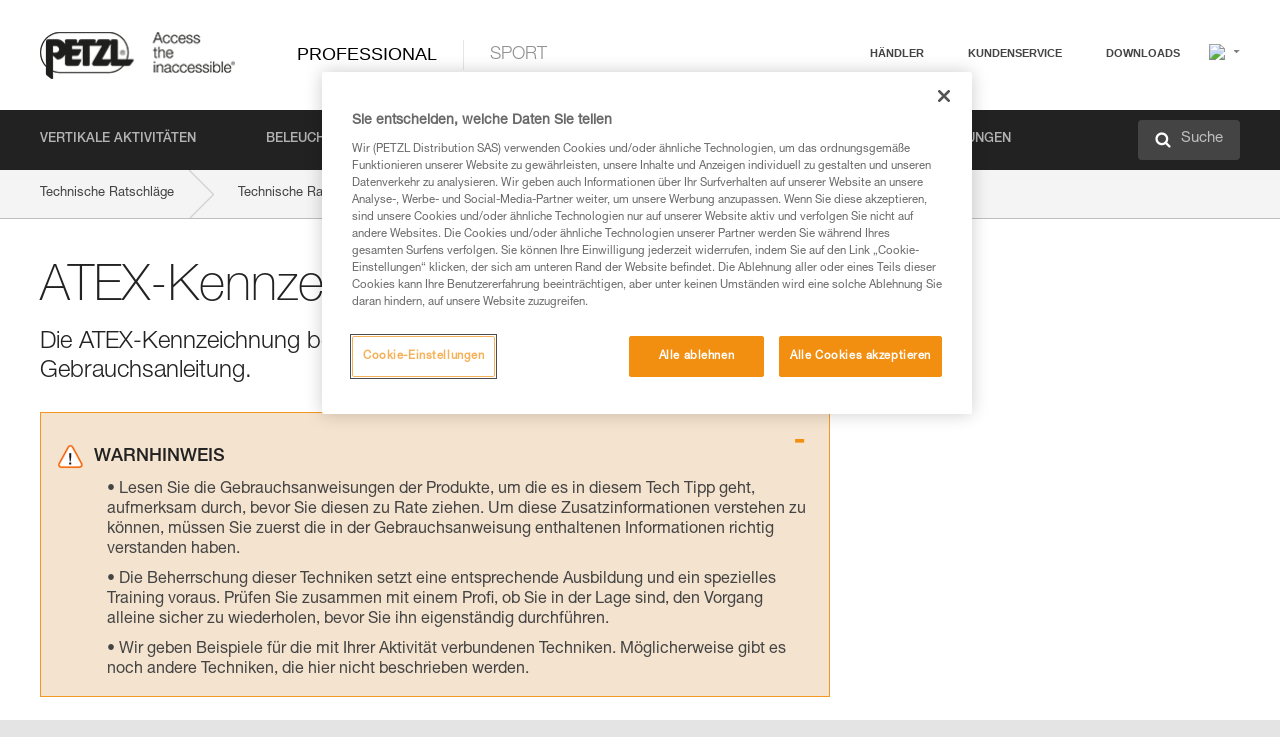

--- FILE ---
content_type: text/html;charset=UTF-8
request_url: https://www.petzl.com/DE/de/Professional/ATEX-Kennzeichnung?ActivityName=Explosionsfahige-Atmosphare
body_size: 61095
content:

<!DOCTYPE HTML>

    
    <html class="" lang="de-de" translate="yes">

    <head>
<script src="/static/111213/js/perf/stub.js" type="text/javascript"></script><script src="/faces/a4j/g/3_3_3.Finalorg.ajax4jsf.javascript.AjaxScript?rel=1768424086000" type="text/javascript"></script><script src="/jslibrary/1637251311258/sfdc/VFRemote.js" type="text/javascript"></script><script src="/jslibrary/1752551382258/ui-sfdc-javascript-impl/SfdcCore.js" type="text/javascript"></script><script src="/jslibrary/1746634855258/sfdc/IframeThirdPartyContextLogging.js" type="text/javascript"></script><script src="/static/111213/js/picklist4.js" type="text/javascript"></script><script src="/jslibrary/1686615502258/sfdc/VFState.js" type="text/javascript"></script><script src="/jslibrary/1647410351258/sfdc/NetworkTracking.js" type="text/javascript"></script><script>try{ NetworkTracking.init('/_ui/networks/tracking/NetworkTrackingServlet', 'network', '066w0000000IVNR'); }catch(x){}try{ NetworkTracking.logPageView();}catch(x){}</script><script>(function(UITheme) {
    UITheme.getUITheme = function() { 
        return UserContext.uiTheme;
    };
}(window.UITheme = window.UITheme || {}));</script><script type="text/javascript">
Visualforce.remoting.Manager.add(new $VFRM.RemotingProviderImpl({"vf":{"vid":"066w0000000IVNR","xhr":false,"dev":false,"tst":false,"dbg":false,"tm":1768579914443,"ovrprm":false},"actions":{"B2C_Web_Login_Utils":{"ms":[{"name":"portalUserLogin","len":4,"ns":"","ver":34.0,"csrf":"VmpFPSxNakF5Tmkwd01TMHhPVlF4TmpveE1UbzFOQzQwTkROYSxZdGp3WVk4TkJHNi1zTm9hejJiS3dKb01Lci1VWGVrY2pIN3lmVXRNZFpRPSxaVEl4TVRjMw==","authorization":"[base64].Q2lOQ01rTmZWMlZpWDB4dloybHVYMVYwYVd4ekxuQnZjblJoYkZWelpYSk1iMmRwYmc9PQ==.21S00Ywr_hQQtcM173ynYoead2PFnAnlIgYzmGK-uFo="},{"name":"portalUserLoginWithCountry","len":5,"ns":"","ver":34.0,"csrf":"VmpFPSxNakF5Tmkwd01TMHhPVlF4TmpveE1UbzFOQzQwTkRaYSxvYXZkS3BwQm4yY2FpU25VYXpvaWc5NDN0MkRFWmVwRjBfLXlqYURKQmVZPSxZbVJoWVdVeQ==","authorization":"[base64].Q2k1Q01rTmZWMlZpWDB4dloybHVYMVYwYVd4ekxuQnZjblJoYkZWelpYSk1iMmRwYmxkcGRHaERiM1Z1ZEhKNQ==.guMJdSXTi9wLtorMIjyfNoUhbbYGqpUf0-Tj2u8nv28="},{"name":"verifyCaptcha","len":1,"ns":"","ver":34.0,"csrf":"VmpFPSxNakF5Tmkwd01TMHhPVlF4TmpveE1UbzFOQzQwTkRoYSx5S2dxQ1NSajRiZ0poNUdJOHJhd3EyYzNZbktUZThfY0UwSXV3UWIzY2NFPSxZV0poTm1aag==","authorization":"[base64].Q2lGQ01rTmZWMlZpWDB4dloybHVYMVYwYVd4ekxuWmxjbWxtZVVOaGNIUmphR0U9.A90m8m3ukjqEvUrBlepMWa48bEu5YNv9BoDzkARQzP8="}],"prm":1},"Web_PetzlGroupLinks_Ctrl":{"ms":[{"name":"getOtherSites","len":2,"ns":"","ver":46.0,"csrf":"VmpFPSxNakF5Tmkwd01TMHhPVlF4TmpveE1UbzFOQzQwTlRCYSxmWjlKeTFDcGx1eGVzdk9Dd0RGQ2VjY1VFeVBUQ3dRU1JSb1VQeW9uVUlNPSxaak0zWVdJeg==","authorization":"[base64].Q2laWFpXSmZVR1YwZW14SGNtOTFjRXhwYm10elgwTjBjbXd1WjJWMFQzUm9aWEpUYVhSbGN3PT0=.7gz1SqXPOqqouYLrAJNOpLCGhCgAoKHZMlpESiMCZmM="}],"prm":1},"Web_SlideIn_Ctrl":{"ms":[{"name":"getSlideInAnim","len":3,"ns":"","ver":58.0,"csrf":"VmpFPSxNakF5Tmkwd01TMHhPVlF4TmpveE1UbzFOQzQwTlRGYSxyME4xcEZuUDdkVDFvOWtqbXExSHVLaFlQNWZ3Z2xlcVBkS0p5ZGlWbGhJPSxaR0pqTkdFeg==","authorization":"[base64].Q2g5WFpXSmZVMnhwWkdWSmJsOURkSEpzTG1kbGRGTnNhV1JsU1c1QmJtbHQ=.kNpKH4GCWZe-C-Vp0zllBmqhkf7QynvQXnIkYvusntY="}],"prm":1},"Web_SocialNetworksList_Ctrl":{"ms":[{"name":"getSocialNetworks","len":0,"ns":"","ver":46.0,"csrf":"VmpFPSxNakF5Tmkwd01TMHhPVlF4TmpveE1UbzFOQzQwTlRKYSwyTUJkeFlyeUtKTmNsUlNBMnJtelM4ODBqa29GdVgyUXFfcWFTZVNSei13PSxNMk0wTWpRMA==","authorization":"[base64].Q2kxWFpXSmZVMjlqYVdGc1RtVjBkMjl5YTNOTWFYTjBYME4wY213dVoyVjBVMjlqYVdGc1RtVjBkMjl5YTNNPQ==.8yRykhhwSgdO_jdo756dJxbJeJCw8NLYSIsyVONsqhY="}],"prm":1},"Web_Template":{"ms":[{"name":"redirectToHome","len":0,"ns":"","ver":51.0,"csrf":"VmpFPSxNakF5Tmkwd01TMHhPVlF4TmpveE1UbzFOQzQwTlROYSx0VENfTkpyeXpxbUl5LVY4Y3FqYWFUNHRra2J4Y3hWX2lMR2VCV0szenBzPSxORGRpT0dWaw==","authorization":"[base64].Q2h0WFpXSmZWR1Z0Y0d4aGRHVXVjbVZrYVhKbFkzUlViMGh2YldVPQ==.H5aN9qRwBViaHojWjNsQsD1dvhqu_ZGP3WqTPJl-W80="}],"prm":0}},"service":"apexremote"}));
</script><meta HTTP-EQUIV="PRAGMA" CONTENT="NO-CACHE" />
<meta HTTP-EQUIV="Expires" content="Mon, 01 Jan 1990 12:00:00 GMT" />



        <style>
            input[type="button"], input[type="submit"],
            input[type="text"] {
                appearance: none;
                -webkit-appearance: none; /* Safari and Chrome */
                -moz-appearance: none; /* Firefox */
            }

            .Btn-diy:not(.inline-button){
                margin-top: 30px;
            }

            .tabs--diy li.is-active a {
                border-bottom: 2px solid #aed73c !important;
            }

            .tag--diy {
                background-color: #aed73c !important;
                color: #FFF !important;
            }

            .radioElementHeight {
                height: auto !important;
            }
        </style>

        
        <link href="/resource/1756816274000/Petzl_Front/static/img/favicon/apple-touch-icon.png" rel="apple-touch-icon" sizes="180x180" />
        <link href="/resource/1756816274000/Petzl_Front/static/img/favicon/favicon-32x32.png" rel="icon" sizes="32x32" type="image/png" />
        <link href="/resource/1756816274000/Petzl_Front/static/img/favicon/favicon-16x16.png" rel="icon" sizes="16x16" type="image/png" />
        <link href="/resource/1756816274000/Petzl_Front/static/img/favicon/site.webmanifest" rel="manifest" />
        <link color="#5bbad5" href="/resource/1756816274000/Petzl_Front/static/img/favicon/safari-pinned-tab.svg?orgId=00D20000000HrHq" rel="mask-icon" />
        <meta content="#ffffff" name="msapplication-TileColor" />
        <meta content="#ffffff" name="theme-color" />    
        

        <meta charset="utf-8" />
        <meta content="IE=edge,chrome=1" http-equiv="X-UA-Compatible" />
        <meta content="width=device-width, initial-scale=1, maximum-scale=1, user-scalable=no" name="viewport" />

        <meta name="author" />
            <link href="https://m.petzl.com/DE/de/Professional/ATEX-Kennzeichnung?ActivityName=Explosionsfahige-Atmosphare" media="only screen and (max-width: 640px)" rel="alternate" />

        <meta content="width=device-width" name="viewport" />
        <meta content="561283053,680261019,100000755603222,740898295" property="fb:admins" />
        <meta content="26678879891" property="fb:pages" /><span id="j_id0:j_id1:j_id9">
            <link href="/resource/1756816274000/Petzl_Front/css/common.css" rel="stylesheet" /></span>

        <link href="/resource/1756816274000/Petzl_Front/css/header.css" rel="stylesheet" />

        <style type="text/css">

            .inlineblock, .ib {
                display: -moz-inline-stack;
                display: inline-block;
                vertical-align: middle;
            }

            a.Btn {
                cursor: pointer;
            }

            .inlineblock, .ib {
                display: -moz-inline-stack;
                display: inline-block;
                vertical-align: middle;
            }

            /* .colorbox, #colorbox {
                background: transparent !important;
            } */

            .newsOverview {
                width: 22.4% !important;
            }

            .newsContainer {
                padding-left: 10px;
            }

            .Btn.disabled {
                opacity: 0.5;
                background-color: #d0d0d0 !important;
            }
        </style>
        <link href="/resource/1756816274000/Petzl_Front/css/footer.css" rel="stylesheet" />
        <link href="/resource/1756816274000/Petzl_Front/fontface.css" rel="stylesheet" />
        <script src="/resource/1756816274000/Petzl_Front/js/libs/jquery.js" type="text/javascript"></script>
        <script src="/resource/1756816274000/Petzl_Front/js/libs/jquery.touchr.js" type="text/javascript"></script>
        <script src="/resource/1756816274000/Petzl_Front/js/libs/jquery.easing.js" type="text/javascript"></script>
        <script src="/resource/1756816274000/Petzl_Front/js/libs/jquery.sticky.js" type="text/javascript"></script>
        <script src="/resource/1756816274000/Petzl_Front/js/libs/modernizr.js" type="text/javascript"></script>
        <script src="/resource/1756816274000/Petzl_Front/js/libs/html5shiv.js" type="text/javascript"></script>
        <script src="/resource/1756816274000/Petzl_Front/js-custom/public/jquery.cookie.js" type="text/javascript"></script>
        <script src="/resource/1756816274000/Petzl_Front/js-custom/login.js" type="text/javascript"></script>

        <link href="" id="mobileString" style="display:none;" />
        <link href="https://m.petzl.com" id="mobileDomain" style="display:none;" />
        <link href="https://www.petzl.com" id="siteDomain" style="display:none;" />
        <link href="https://www.petzl.com" id="sitedomain_b2c" style="display:none;" />
        <link href="" id="b2cServerDomainPrefix" style="display:none;" />
        <link data-value="[FR-CA, EN-DK, EN-NO, EN-FI, EN-SE, ES-PT, EN-PT, FR-CH, DE-CH, IT-CH, DE-AT, EN-GB, FR-BE, EN-BE, EN-NL, EN-LU, FR-LU, DE, DE-DE, EN, EN-CA, EN-US, ES, ES-ES, FR, FR-FR, IT, IT-IT]" id="countryLanguageList" style="display:none;" />
        <link data-value="[CA/en, DK/en, NO/en, FI/en, SE/en, PT/es, CH/fr, AT/de, GB/en, BE/fr, NL/en, LU/fr, INT/en, DE/de, US/en, ES/es, FR/fr, IT/it]" id="defaultCountryLanguageList" style="display:none;" />
        <link data-value="[CA, DK, NO, FI, SE, PT, CH, AT, GB, BE, NL, LU, INT, DE, US, ES, FR, IT]" id="countryCodeSet" style="display:none;" />
        <link href="false" id="isMobile" />

        <script>

            // OneTrust: avoid "initGmaps is not a function" error
            // on the pages other than DealerLocatorAdv
            window.initGmaps = window.initGmaps || function() { };

            //Variables
            var emailPattern = /^([a-zA-Z0-9_\-\.\+]+)@([a-zA-Z0-9_\-\.]+)\.[a-zA-Z0-9\-]{2,}$/;

            //Labels
            var b2c_login_label = "login";
            var b2c_checkout_label = "checkout";

            //Validation titles
            //Emails
            var v_message_email_required = "Email mandatory";
            var v_message_email = "Invalid email";

            var v_message_email_confirm_required = "Email confirm mandatory";
            var v_message_email_equal = "Email don't match";

            var v_message_email_unknown = "Unknown email";

            //Passwords
            var v_message_password_required = "Password mandatory";
            var v_message_password = "Password don't match security rules";
            var v_message_password_invalid = "Invalid password";

            var v_message_password_confirm_required = "Password confirm mandatory";
            var v_message_password_equal = "Password don't match";

            //Sates
            var v_message_state_required = "State mandatory";

            //Activites
            var v_message_activities_required = "Activities are mandatory";

            //Address
            var v_message_first_name_required = "First name mandatory";
            var v_message_last_name_required = "Last name mandatory";
            var v_message_phone_required = "Phone mandatory";
            var v_message_address_required = "Address mandatory";
            var v_message_city_required = "City mandatory";
            var v_message_zip_required = "Zip mandatory";
            var v_message_zip_invalid = "zip code must be 5 numeric characters";

            //Payment
            var v_message_card_number_required = "Credit card number is mandatory";
            var v_message_card_number_invalid = "Please enter a valid card number";
            var v_message_card_security_code_invalid =  "Please enter a valid security code";
            var v_message_card_expiration_invalid = "Please enter a valid expiration date";

            //Company
            var v_message_company_required = "Company required";

            // Title
            var v_message_title_required = "Title required";

            function initValidationMessages(){

                //State
                $('.stateSelector .inputText_errorLabel').html(v_message_state_required);

                //Activities
                $('.ActivityWrapper_errorLabel').html(v_message_activities_required);

                //Notify me popin
                var $notifyme = $('.popin.popinNotifyMe');
                if ($notifyme.length > 0){
                    $notifyme.find('input#Firstname').parent().next('[class*=errorLabel]').html(v_message_first_name_required);
                    $notifyme.find('input#LastName').parent().next('[class*=errorLabel]').html(v_message_last_name_required);
                    $notifyme.find('input#Email').parent().next('[class*=errorLabel]').html(v_message_email_required);
                }

                //Header login / notifyme login
                if (window.loginCTRL) {

                    var sessionRedirectHandler = loginCTRL.sessionRedirectHandler;

                    loginCTRL.sessionRedirectHandler = function(data, status){
                        if (!data) {
                            var form = document.getElementById('LogOrNot');
                            form.querySelector('#panelErrorMessage > .InputText_errorLabel:first-child').style.display = 'block';

                            var inputs = form.querySelectorAll('.InputContainer_input');
                            var i = inputs.length;
                            while (--i >= 0) {
                                var inp = inputs[i];
                                inp.classList.add('InputText-error');
                                inp.nextElementSibling.innerText = '';
                            }
                            return;
                        }

                        sessionRedirectHandler(data, status);
                    };

                    // loginCTRL.errorHandler = function () {
                    window.loginFormValidation = function () {
                        var valid = true;

                        var emailError = null;

                        var $inputEmail = $('#loginEmail');
                        var $labelEmail = $inputEmail.parent().next('.InputText_errorLabel');

                        var $inputPwd = $('#loginPwd');
                        var $labelPwd = $inputPwd.parent().next('.InputText_errorLabel');

                        // Empty email
                        if (!$inputEmail.val()) emailError = v_message_email; // You can replace to v_message_email_required

                        // Invalid email
                        if (!emailError && !emailPattern.test($inputEmail.val())) emailError = v_message_email;

                        if (emailError != null) {
                            $inputEmail.parent().addClass('InputText-error');
                            $labelEmail.html(emailError).show();
                        }
                        else {
                            $inputEmail.parent().removeClass('InputText-error');
                            $labelEmail.hide();
                        }

                        //Empty password
                        if (!$inputPwd.val()) {
                            $inputPwd.parent().addClass('InputText-error');
                            $labelPwd.html(v_message_password_invalid).show();
                            valid = false;
                        }
                        else {
                            $inputPwd.parent().removeClass('InputText-error');
                            $labelPwd.hide();
                        }

                        valid = valid && !emailError;

                        return valid;
                    }
                }

                //All address forms / payment form
                if (typeof $.validator != 'undefined'){

                    // HK: 04/05/2017
                    $.validator.addMethod('required', function (value, element) {
                        return /[\w\d]+/gi.test(value);
                    });

                    setTimeout(function(){

                        var performSpecialValidationsOld = window.performSpecialValidations;

                        window.performSpecialValidations = function(validateWhat){
                            var isValid = typeof performSpecialValidationsOld == 'function' ?  performSpecialValidationsOld(validateWhat) : true;
                            setTimeout(function(){
                                if(window.validator && window.validator.numberOfInvalids()){
                                    $('.InputContainer_input.InputText-error:visible').first().find('input')
                                            .add($('.PaymentWrapper .InputText_errorLabel:visible').first().prev().find('input'))
                                            .first()
                                            .focus();
                                }
                            }, 100);
                            return isValid;
                        };

                        $.validator.messages.required = '\u2000';
                        $.validator.messages.equal = '\u2001';
                        $.validator.messages.password = '\u2002';
                        $.validator.messages.email = '\u2003';
                        $.validator.messages.email2 = '\u2003';
                        $.validator.messages.minlength = '\u2004';
                        $.validator.messages.zip = '\u2005';

                        var $validator = window.validator;
                        if (!$validator) return;

                        var func = $validator.settings.highlight;
                        if (!func) return;

                        $validator.settings.highlight = function(element, errorClass, validClass){

                            func(element, errorClass, validClass);

                            $(element).parent()
                                    .next('label')
                                    .css('visibility', 'hidden');

                            setTimeout(function(){

                                var $errorLabel = $(element).parent().siblings('label.InputText_errorLabel').first();
                                if ($errorLabel.length == 0)
                                    $errorLabel = $(element).parent().parent().siblings('label.InputText_errorLabel:contains("\u2000")');

                                var id = $(element).attr('id') || $(element).attr('class');
                                id = !id ? '' : id.toLowerCase();

                                //Email
                                if (id.indexOf('email') >= 0 && id.indexOf('confirm') >= 0 && $errorLabel.html() == '\u2000')
                                    $errorLabel.html(v_message_email_confirm_required);
                                else if (id.indexOf('email') >= 0 && $errorLabel.html() == '\u2000')
                                    $errorLabel.html(v_message_email_required);
                                else if (id.indexOf('email') >= 0 && $errorLabel.html() == '\u2001')
                                    $errorLabel.html(v_message_email_equal);
                                else if (id.indexOf('email') >= 0 && $errorLabel.html() == '\u2003')
                                    $errorLabel.html(v_message_email);

                                //Password
                                if (id.indexOf('password') >= 0 && id.indexOf('confirm') >= 0 && $errorLabel.html() == '\u2000')
                                    $errorLabel.html(v_message_password_confirm_required);
                                else if (id.indexOf('password') >= 0 && $errorLabel.html() == '\u2000')
                                    $errorLabel.html(v_message_password_required);
                                else if (id.indexOf('password') >= 0 && $errorLabel.html() == '\u2001')
                                    $errorLabel.html(v_message_password_equal);
                                else if (id.indexOf('password') >= 0 && $errorLabel.html() == '\u2004')
                                    $errorLabel.html(v_message_password_invalid);
                                else if (id.indexOf('password') >= 0 && $errorLabel.html() == '\u2002')
                                    $errorLabel.html(v_message_password);


                                //Address
                                if (id.indexOf('firstname') >= 0 && $errorLabel.html() == '\u2000')
                                    $errorLabel.html(v_message_first_name_required);
                                else if (id.indexOf('lastname') >= 0 && $errorLabel.html() == '\u2000')
                                    $errorLabel.html(v_message_last_name_required);
                                else if (id.indexOf('phone') >= 0 && $errorLabel.html() == '\u2000')
                                    $errorLabel.html(v_message_phone_required);
                                else if (id.indexOf('address') >= 0 && $errorLabel.html() == '\u2000')
                                    $errorLabel.html(v_message_address_required);
                                else if (id.indexOf('address') >= 0 && $errorLabel.html() == '\u2000')
                                    $errorLabel.html(v_message_address_required);
                                else if (id.indexOf('city') >= 0 && $errorLabel.html() == '\u2000')
                                    $errorLabel.html(v_message_city_required);
                                else if (id.indexOf('zip') >= 0 && $errorLabel.html() == '\u2000')
                                    $errorLabel.html(v_message_zip_required);
                                else if (id.indexOf('zip') >= 0 && $errorLabel.html() == '\u2005')
                                    $errorLabel.html(v_message_zip_invalid);

                                //Company
                                if (id.indexOf('company') >= 0 && $errorLabel.html() == '\u2000')
                                    $errorLabel.html(v_message_company_required);

                                //Title
                                if (id.indexOf('persontitle') >= 0 && $errorLabel.html() == '\u2000')
                                    $errorLabel.html(v_message_title_required);


                                //Credit card
                                if (id.indexOf('card-number') >= 0 && $errorLabel.html() == '\u2000')
                                    $errorLabel.html(v_message_card_number_required);

                                $errorLabel.css('visibility', 'visible');

                            }, 150);
                        }
                    }, 50);
                }
            }

            $(function(){

                initValidationMessages();
                // PCI
                window.cartQnt = {};

                $('.InputText input[type=text],input[data-input]').bind('keypress', function (event) {
                    var regex = new RegExp(/^['\u00C0-\u017F\w\d\s_\-@\.,;\+&*#]+$/gi);
                    var key = String.fromCharCode(event.keyCode ? event.keyCode : event.which);
                    if (!regex.test(key) && event.charCode) {
                        event.preventDefault();
                        event.stopImmediatePropagation();
                        return false;
                    }
                }).bind('paste', function(e){
                    e.stopPropagation();
                    e.preventDefault();
                    var value = (e.originalEvent || e).clipboardData.getData('text/plain');
                    var regex = new RegExp(/[^'\u00C0-\u017F\w\d\s_\-@\.,;\+&*#]/gi);
                    $(this).val(value.replace(regex, ''));
                    if ($(this).is('.searchInput'))
                        searchEvent();
                });

                $('h1,h2,h3,h4,h5,h6,a').each(function(){
                    $(this).html($(this).html().replace(/([^>])®/g,"$1<sup>®</sup>"));
                });

            });
        </script>

            <title>ATEX-Kennzeichnung - Petzl Deutschland</title>

            <link href="/resource/1756816274000/Petzl_Front/css/content-page.css" rel="stylesheet" />
            <link href="/resource/1756816274000/Petzl_Front/css/technicalcontent.css" rel="stylesheet" />
            <link href="/resource/1767713152000/Petzl_Front_Tech_content/Petzl_Front_Tech_Content.css" rel="stylesheet" />
                <link href="https://www.petzl.com/IT/it/Professionale/La-marcatura-ATEX" hreflang="it-it" rel="alternate" />
                <link href="https://www.petzl.com/CH/it/Professionale/La-marcatura-ATEX" hreflang="it-ch" rel="alternate" />
                <link href="https://www.petzl.com/LU/fr/Professionnel/Le-marquage-ATEX" hreflang="fr-lu" rel="alternate" />
                <link href="https://www.petzl.com/FR/fr/Professionnel/Le-marquage-ATEX" hreflang="fr-fr" rel="alternate" />
                <link href="https://www.petzl.com/CH/fr/Professionnel/Le-marquage-ATEX" hreflang="fr-ch" rel="alternate" />
                <link href="https://www.petzl.com/CA/fr/Professionnel/Le-marquage-ATEX" hreflang="fr-ca" rel="alternate" />
                <link href="https://www.petzl.com/BE/fr/Professionnel/Le-marquage-ATEX" hreflang="fr-be" rel="alternate" />
                <link href="https://www.petzl.com/PT/es/Profesional/El-marcado-ATEX" hreflang="es-pt" rel="alternate" />
                <link href="https://www.petzl.com/ES/es/Profesional/El-marcado-ATEX" hreflang="es-es" rel="alternate" />
                <link href="https://www.petzl.com/US/en/Professional/The-ATEX-marking" hreflang="en-us" rel="alternate" />
                <link href="https://www.petzl.com/SE/en/Professional/The-ATEX-marking" hreflang="en-se" rel="alternate" />
                <link href="https://www.petzl.com/PT/en/Professional/The-ATEX-marking" hreflang="en-pt" rel="alternate" />
                <link href="https://www.petzl.com/NO/en/Professional/The-ATEX-marking" hreflang="en-no" rel="alternate" />
                <link href="https://www.petzl.com/NL/en/Professional/The-ATEX-marking" hreflang="en-nl" rel="alternate" />
                <link href="https://www.petzl.com/LU/en/Professional/The-ATEX-marking" hreflang="en-lu" rel="alternate" />
                <link href="https://www.petzl.com/GB/en/Professional/The-ATEX-marking" hreflang="en-gb" rel="alternate" />
                <link href="https://www.petzl.com/FI/en/Professional/The-ATEX-marking" hreflang="en-fi" rel="alternate" />
                <link href="https://www.petzl.com/DK/en/Professional/The-ATEX-marking" hreflang="en-dk" rel="alternate" />
                <link href="https://www.petzl.com/CA/en/Professional/The-ATEX-marking" hreflang="en-ca" rel="alternate" />
                <link href="https://www.petzl.com/BE/en/Professional/The-ATEX-marking" hreflang="en-be" rel="alternate" />
                <link href="https://www.petzl.com/DE/de/Professional/ATEX-Kennzeichnung" hreflang="de-de" rel="alternate" />
                <link href="https://www.petzl.com/CH/de/Professional/ATEX-Kennzeichnung" hreflang="de-ch" rel="alternate" />
                <link href="https://www.petzl.com/AT/de/Professional/ATEX-Kennzeichnung" hreflang="de-at" rel="alternate" />
                <link href="https://www.petzl.com/INT/it/Professionale/La-marcatura-ATEX" hreflang="it" rel="alternate" />
                <link href="https://www.petzl.com/INT/fr/Professionnel/Le-marquage-ATEX" hreflang="fr" rel="alternate" />
                <link href="https://www.petzl.com/INT/es/Profesional/El-marcado-ATEX" hreflang="es" rel="alternate" />
                <link href="https://www.petzl.com/INT/en/Professional/The-ATEX-marking" hreflang="en" rel="alternate" />
                <link href="https://www.petzl.com/INT/de/Professional/ATEX-Kennzeichnung" hreflang="de" rel="alternate" />

            <link href="https://www.petzl.com/INT/en/Professional/The-ATEX-marking" hreflang="x-default" rel="alternate" />

    <script>
        window.dataLayer = window.dataLayer || [];
        window.dataLayer.push({'PageType': 'TechnicalContent','Template': 'Desktop','Univers': 'Professional','Langue': 'de'});
    </script><span id="j_id0:j_id1:j_id22">

 <script>
  
  var _gaq = _gaq || [];
   _gaq.push(['_setAccount', 'UA-2666151-17']);

 </script></span>

        
        <script>
            (function(w,d,s,l,i){w[l]=w[l]||[];w[l].push({'gtm.start':
                    new Date().getTime(),event:'gtm.js'});var f=d.getElementsByTagName(s)[0],
                    j=d.createElement(s),dl=l!='dataLayer'?'&l='+l:'';j.async=true;j.src=
                    '//www.googletagmanager.com/gtm.js?id='+i+dl;f.parentNode.insertBefore(j,f);
            })(window,document,'script','dataLayer','GTM-MWKBJV');
        </script>
    </head>

    <body>
<form id="j_id0:j_id1:j_id32" name="j_id0:j_id1:j_id32" method="post" action="/Web_TechnicalContent" enctype="application/x-www-form-urlencoded">
<input type="hidden" name="j_id0:j_id1:j_id32" value="j_id0:j_id1:j_id32" />
<script id="j_id0:j_id1:j_id32:j_id33" type="text/javascript">refreshAccountPopin=function(){A4J.AJAX.Submit('j_id0:j_id1:j_id32',null,{'similarityGroupingId':'j_id0:j_id1:j_id32:j_id33','parameters':{'j_id0:j_id1:j_id32:j_id33':'j_id0:j_id1:j_id32:j_id33'} } )};
</script><div id="j_id0:j_id1:j_id32:j_id233"></div>
</form><span id="ajax-view-state-page-container" style="display: none"><span id="ajax-view-state" style="display: none"><input type="hidden"  id="com.salesforce.visualforce.ViewState" name="com.salesforce.visualforce.ViewState" value="i:AAAAWXsidCI6IjAwRDIwMDAwMDAwSHJIcSIsInYiOiIwMkcxcjAwMDAwMEpsQ1oiLCJhIjoidmZlbmNyeXB0aW9ua2V5IiwidSI6IjAwNXcwMDAwMDA0bHlqbSJ929KVG2H/YosS0q+RI1WycpbCLM4IDnK7eCehtwAAAZvHk9q4QEUZHIMoGQ2DFdbVY6jNJC//BWalh/3ndKnc5nwH6Fx16zQOunvyycjGhVnrCzo7RrPlCVSYZL70j371+4R/F/8NzhdyBRo+jP38U7YcJb/[base64]/[base64]/nn0yKomtuBYIXCWKBEdczk+AGLojfz0eIp1dS4q93rP4UmQvtkG5+HdVSgUsQiTPZdu5TOsSGus3GpSJpptvYk8VpJc87TFt7ApmSRoluUlVg+bWagpRnM/moHQ/z2+aySMqlkx/pJk5OIHfONo7EAzKvexWjF49NRNqrEKx6or53itPFbXLbbT76osTiOop12xbXGfiylg9wjDuLV9G1l1x6jsxL1FcuC6HRp+kBMame7JqNo4eAtibM9FgPrjfb+KJUnENmhIKwdUWbTYKwdSemBNQEVFgg/xOU869eoP5jJ3xI0P10NRznPvkJVkDfM1FWNN2YMqKKpzHXmBvxjmOwD1o5NSa0aDZzUV9yKJB2l54yub2QtdB8TUqWLrzs5vZCknBV/pEj6EYln/X4czWCX70htMWIxRFZkxMuCCX9wcAqd1vDiP2K3mR+Bc3rLwLW6WiYhQ/BIMhyoIRpFx1WAkT1PfW8SmkVM9bKuyce2nKxgDgRGF3H9Wi3/zSwtfGCXqEb54olSt9Vdxy/mJthMAMr3i6zDxIQNiAXfZO3yEAgunX36A1JZG5ifXfEMzciNTneD6qh6i2lWl9hCXek3aFmQ7Icc5gdtDxRkxq7PJfrkPBipzEhNtf4hsGApcGSjUXS+mqA203oO2Y5Id3blTWqDHLy6Le6ycO/jRWg57xXX7KiM4wTDTLZtcpztxibSxna6JmNHbwQAxm6OG3aYKAi5WXilrb3Th1N9Er4IYz2hjek0nomSs29NkEwyqGAqL2Zsnw7SAu5p5x2DLZH6GvHU0YvZSAy55VUUq/Mgd8QfIPzfWwDkmMeR9NabZ+C0QLCj3fb4x8vpL6cmZxeh8dLwehJw/Bvmrk+zjOT5y/HioAPCdPilLFI+29kgxNdwEZIZiNvF9OYslNGGXmFb5pXRJ5HDk6pO9pEB/rERUQbyY7M4jkoR0/UHAKsg5f89+0QKtjJ2Ru1s93r3pTOgN4mto46pUKMdvr0hzRSK0E+qtiCyosltEC7jpHq8xAQCSWF3OkvAtF1pZMivupmUP0Y4KZQh4rt83AcXlwsz/7R5ESXObD8Ihp/9mytR+UQrNHCz+dSYUDYnHB+Uh7iRWuYiWrQrL19X21wdE8ah2e5lu7aXDUaidetI0vmndiLX80yhfao2DQUX1LmRvq2QaS6iOjJ23DSWOWdtV7OSYFkQ4Aa5XNZei+AxlVZ1w1KGUMn+Ne6/V82ZOuIV2S4e9ssi4M1JHVhJimVFwVaN/QGJzLcOGF1Rkvcl42GuiLd7Tj3hvczkk0oaBz9NyqB4bW00U6DY9kU1qXDbwNq6pEdTPjPPQH42FGyliHqvb56zVHb9OdIWh/lM9hWOtv1SVpgAVitaWEWkI8XzEZlMrdvbqq9YOq3dg5yttRTzd+tifPhhwEDkfHy/DHuskAX4YyjcTDP31/obyR3sYv1Lt0rmZBWgk7u/TnYz8x93EQDswk8VhVfmQ9twj2f2asu1GZ0WMdd9Z4EeNtNoDUeYKD3BlK0XpVLIBlNPme9s9AHhfDyLkvJjXNEaN8ghftC1VAOFAewfchdl6TUfz3jCWXAUfvGa/oSSM7RVYj+sheNX87qSGSVKiipFhRpbL7rnFu9Ecstf4I2J9KnRCJ3+vuvqHoN0uxXRKG8bhwgFOAiLNmerFw4S81srft943BZ/MK2i9gzGeQDcT6Kw+3uZF1RItVExA+03MtyDTdzKGGmtfsat2GIYUbZS426epatVCx659lSlPMarDy+hUWCGjf2hRWRmqroHU9XKKL3g3s+w37AG/NdPNprITc0OpaPZ13UkOUTcE8yz4XX074FLjjkS9HMyC81LCl2jFCo7ojhUXgS7eGr1kmnkfUTC0MbGTt1M9/+o2RPToQn2lE1kasqCO0UWJXEMSChaWJPL+o//z/NhsF/usEw3NRjdc+oDaJv/yoYevmLCrpUgox+U3WJ/mx+QOs6Ae3gXlQ98zhGaBo2nSlAc/pNXyuTgkEb/[base64]/qvvFZekWw01t8GeB8/bPW5zCMhhBsPobiIIcRckohmPRTBCSV+RRdSZnZIVTF6MJblyfXR78L7pHMoCKrChU7rHUvqoVMDnydC995T+5IEwccpnexG57ZKFWhXlgfJhW/jCQ66l9l9vmJDJoE4rOhpOuW3ZF2A9/tsvn0Sgrj3dtUKR4JfQDCvm8Dbe4LKq+2fZzgB5SBy78gkx7X+nJBn/lqF23xgYjrrSnaEM0nb9Lof3r/ftPk9WhdxfTMiPyZicGgC13fXd8eTzTMzKTvolaXHr3aQw4UTAWVgVvhPTqved7Cd8lQURKWfL1C9EE99vjk6VJWgyXorD6k8/Hl66KRGmB96pMpiRAbeo/GypBuBri2dvDfqbMxwJVmGGOEuAz8DMDcN5EQTv9/6vB4jGg3hD8NB9RC+o0hh7/5+B1Fr+wZkCqIygx8TCjA3darRTcctvBHLLsroAY1a9kEkn1pL5VitEru3PqUsCyuKk06tkG0hAK5dxgZdGw3fNiZIkrY2DF2EnCa865Q9CVdhC6FGfDdvjd+8FdGRXWXDyzknjbdL7Q7yuUVob8HAs87IngaQG3ZmmhZM/th9lXukNkkauyUhyeWDDCna4U7AWmIf7USn6kKAPhC79XQFdpLLkmcj2pbOntbQ/nxgtfiZYHFazZ1sUm7jOzQXIqbqHr16Nguyz/OJ+M2a+AjrFNvTgqKN2bY3pkNe7q8szMcniAp+ZN4N8te2/T7RfnqxBpdANHXAJqtmBM9R1Zma1+MsxxPVgdRKMrRtnIoWuYtU1GH/OPYKUa87NBqSUdja5chba/s7d4PsRgbYRiZIJMy2RcVFmN1nx5WWnjvCPQgllIWCOB0Qqk+EZAOvWck9hh9JzxlxW3QPcTmxmxwWyh+IMvDKfehfxrwdkip4rZYh9gFDETEKNy9qXAF/pb06xPNBbOR9cLi89jEA5LSN3I02EufflNfKc5ChtQqyKvBK305051daTDgrJV3EILeLSpDe12D6hygvs6ZyLcq/ipE0siaQqLoz/+Fwy2ePGw4cQg05g2utF7C1f1BdSDozMpgbuRRSqla/G2IHHV06hIsPesc9o00dXL9LgImwuw2n6BrlyLeO6QiakiCeJnMDTu++a/xxwv81cMX0HOHNk9GN/Ki/GDNQhk1K91axlx3dtKGX2X0We/9lFm8w4xh0PZ4exJR5hCA311B1j8p00YqZX2DR1r0Z9JkU2Wlou2gD0roOMwP3XsCIvcfNnZ/keeG6pvmXq7xDOZq50whH8yAQbglQn0zBQwKWMIGV4UYz9ogY5QGGpRTVoc+uAqUea3ppUBifLcE1IIJlygxEvxiSJKSu8H9wgsdCpM9YEiYyr+IliCfynHAkWiGgbYofm9b+qzkO4iQrTXIhIzyGHAAEe4VyRlrLy+K/0dfAKoZRL/ZTdA/arGBAeXbj8J+xWEXnCfOqdm3OuV0ooPUkVoOgu0PpYGxPdQBsqpwWUBLJX0Wr8vCwk7KiBxbdCvDB2Ven71c8BN4MJ7RZPHDUMUawzC6rtQqWgsI3ucJT95DQBo2kifKDLH8nFMqyASyzUEDmSMi7JnxKqd2GlmiywaMAZ5Mn0wsL0YAnSSNSrDAntaqcflz7q/NJkrJVtVsIXOKjs4yLFIoiri4cfFcix6Is1yUCbasC0N0ZLWzB0fGGct7+F+8l9Qq8shy1UIibYbk+LaHP3lOZlo3LSHFzdr9mXGLUsws7A48jtFpTlYwJt/tWg6nWbmm1V9HKwATgkSAZ5CUNPowmNfvgaOe/iK3T//DZ7iwBsxjX3L5gV0rivHGxWm77KwFp0QZmuP15VUf9j4X5on2HD4tbiocTwnSAV81T8bDK430c80/9nv0h291rPI9/sm4ycUDYmBGxc8VlM50yFqLk3EJaa2qrapSoFUHLeZNuilC41H2VmsdZOf2bp8tfHAbXcIKA142WChuX+UuoDX1ZRtEvsRpDq+TtixY5P0jFuIolRseYneXrNXZmGtmSeMQ2dvlSr5lNQy/VBIdWykI8rWvX8KWF1csuQb5hpnM5wAkG2p76LyOGakT6a+MLsSut85wnK+pygWtZSFO6dVrCw9PU1TgpEkmnMK2ou5gpmcifPmVqqxTP2WzfPqlXW/+U90FoBNr4IaTCqUwcl+xqGGZAUBS2zltfdGwIV628TEuAPwYTZNRb3pNbzrPhyHbbc/[base64]/OY6Hp/+3SNdSI2sR5s1fewhE9Mpy0k+4sU8PXHZ9nwQACR3tDtZCV2622SALjP4j9MBmB9gqRY6oMMgjwj2g5ZlrcYTY6z4VIO0CVEdyAURs2B2ygFrR4KNCoj8YlWZJrlODovz0mlwO+yPKzZRa63qUEVupvD0OXzJ6BKJsY/nqwDVIitYFB/DV+1ANWpgGOL7RbavtbCXtbdiW9XX1YPHwFYSJwwXGhK6UgJ40Uk/QlA9aRE8WppqJ7YqG/EadEO4FAv98slalHvKQwI5NZfNezhqT5ErhyyI5BUDvl6098Sb0xUCLIOYaSgCaCZwsH8x4TkDRc0ugIqduG7kwyjN5bc/V3jky/6fH3/nQfOpmHyPzSpZ4cTdTQ+OgnnnrIKs9z+I3trSb/UUqrLV2CX6HkoRI/zqwXlTS0WPR9imXV04OHnKEzD6fmU7gL1KpMJRolROhOsHdJAzmfqEOAe/dL0Y8z7lHAeVPgqHjfKJt/dTUsL2N54dM3Zg2mkjda2t0DRkKErB7iwtk/d+/O9/D1ar2YK3LLFB+sT6BICqxC47qsmKFZD2YIKOCvrLotpDfXVyfJvLqEPba0J59odVVmRcvR0qxjlbJ1pus0a4jStv6PdhJbjsvM/Nw+AnZEOhRI7XXOY1YZg3BT620vGCl+eXaGv7azy9M+EWvQCjZ6c54Fmld7RZp+lFt4AHn5nsqSKL4hN4X3blIS1z0GPZjYz5gXLlvo7BGS23JUrMHtHgZMTlbtayuwNbilg+Em0ZPvlzxBxoitfl/WQVAUz4nNNkmf/aK25TXTLi/3LYokT+9b/+VVDeZLoASwgPl2Ryse28Q7LQkzgEhnpFlwkOeHxGhe5ctiuHISfvL5QqPT6xz4Lf/QVShPCtF6ifBNqdjs1xquyRfWrwuJU1twPuQeFnPK4whzv//[base64]/YuOW2L8mZijEic+xz5EMAHPxUtQsCrxsJ5ptsXMyezgokCGqzYX2/+g4Jgz8xqwIWes4wJgk7WAuUfU1vLfxOPcnGF1OKqFmMv0qlCZLKa8vQHL6N9lQZcGNoDu2zRpTWwUnLaIuMDwCs06xwHFO4UvqztM8r5aPDv3tdZydm/s/38HCCgBbFBNisMxc4lYtsPxwltEKnHs8BAfoDnHny/vTh91H1GkKon7GGldOJFX9A0yLOpbZ1b1W0ZyVQ/QPrsvJxd8prTSq6/pFUObRkoGsfWjadb4TmT06HLk0GcD+ZIUxcZGT/yKpzyerxJFcAHIc5AW6YOu2RBNKcDMDhBzaBpyktO+xg/PCwF7tJzgHd4YFnVMfAt6d37nAIJZJ1thhuPJan5u8ysu228KgFGaByLhY6l1NHashfscBjv7EgMITYpIqbWgOS0cjTzs1EkQqIS+ElxH3UUroVv6ppZVl0J/fxzfMVZCjORRHNBqew4WzSlXkk5QDdyzxos0SK6Tj5UAT93HljtQVwGvphczmm4s7gJrPbwIxpLjVCP/S1oNT5tFgUTJf8/UR6IvvD/2H7KKZx2JZiQ1GGsImzXSwz0KP6VaQ+ONKRNl69q35x3o4ZS0A+DYsTT2nfX/PWlHrQvckQnN0k3OdPSXCconZyXS+008bq8b087ejCnaC2yDjdfY9kqPJfY1OBCQ1o8kLQUy7jCGYKj/criSDJTZynKfLnvl7/vtUtEFaiWXTxLv93FdePG4XVplbfVeZyx1yweixGBYpkOsq3Yk5kcxfz4qmoG1A/FGK+Y3lfVC4iIbnMT9R9CNhcBZerHoVLzrbYwxFDWMAXS+VWwb+MCNOURpNx0SZhMDObVA3ZRxxCll2vN7Qnt8PxQsT0Hs7O18O/b+qDmCUhyQYDD0r2UMHkqtjBtIpXQdASExNHsGxN+z7q5bRhvlD8/7225OomUEfXwZFEEzsrT3pIxcigr8rPI2ZfhP5FEehF4+MGe0v5sx7DXS9p1//0WrvuGXi7TZlStrJyK9CwdOLMLo2PeNe0wtrZ9Vo8wmVY262JMlLlDc/XQAq/[base64]/KnZ88B6cCj803INCNHGSEgyM8+vzFFgN604SUoFA1Jcx1YdPfuW9/NuGLc/By0HIvV2ND054eysmWAsLlWKfwuXlsh0U/wwa3ijahJQJmGKdMB4al78uQyzXpwWJ2mPg/FZ0Nj76zFK2tOhPu+g/s0oVsgrhvAyNRHEFkPdItCCoBv506i6mrMd3nxXKcnx/r0aSUkTJ/[base64]/ARKssg9VsJP/[base64]/[base64]/uEKTMLEf4Y9q7KmWDyTQJZvM9ennRVRCTVUZs5t1VG21FrOUa6DBw6EGnadZ+li0LUkcJawGAzaFxM4Dd0i1qhv2x4DjPoUGe01Hul1/mNK6iXwkDbkEgV6S/T5fIIarcXiEg+GnuH3743NGSpKAelRuDmTC7jBmiKu4E1s/ukfYCGCugLJehX+hRnwMdrisAkQ+Iu17avv4Eh8apOFwnFjvLzoCEQrdbvTIfHgq0ZVTuPXFnK7cwNQ9vHA5h5VsAtAYh7Dc9PxsP3UaI0+Zml+2umYu8u5wFucuxAcc65G6oKiM0vdgRHvxPiEry+AThAtGg4Xq/8vTU/hsnQayDoSzG4kviOONmvvF82/yzcVLTV8obqc5ExE3UAyTTNycEit5izqLv6a2zI/TH+AFLlzovINtow3mKaGb12QOmOHBpefWFZcAD43ax8GODVDyePEsP4/vxuTMOrTPZdZ2+m52ncR5OA0TP7Rz0QR4/m9+p2j7CeoPWQ2zFrNIHm7K7NWKTtnqt4PReWmPOd5XwJCQGC/hziD2ZmCDX3UqWcsgZJ2YQW+6nn5aMc64Vdx6hQqT+NGPOy0Hc6jUJAbVGrl5lnu2SOgDv9oC0gxHSkDJfsZERxqn9f8a2kWrwj3QAF0EMT5iFF9yweve20exNWMe3cX1a8aVsItSrZvtuFe0GdquSEprnzs/paEYTO7/Q8fIYN3SgOaY1mR/B4UYvJReEzAecZvfIyW/6vSddc8bPjSN0TubOKkCWr59etsyNwKuX5u9RByEiSuhPyH7yX0J5WYcS8p/7rUWoyPDRsNXXxGvG8Ap4+gAdb1PVHtNB+x/T+hz8oTPxHm5k8ZBkMsNjCgswwYXVSGoFu+1dt/PerzdH8CDTOVEH2WMiT+JUEwkKPta+PkzMLa1KF5lec2vGoei2TsJOQLaYaVagIEyywV6uJHbqwtjzr+oaeTg3raaT49u1fF8ADKeG1zyDdqIIv94tAQByFKeJq0H1jBtvxsShSBQ8aSNqyQ26/c6IF2czY6nGYW2vnqv0G4rKmgDI0ZpQeamA6ROLSxILUzNQ08sZBSDt/bjFxbflOYWig1EDheAFbRSTA+d8v0Evk8FYpM/ZNM+1UXczs/r0bOsE80+BFpBw8KX0Evu2DBKSTF1HMB2I+Srn3VD+n0UxAmOS6GF9501OmHz4CPtvkxLi9uajGI9jjVCruB21WF7MseY5mQdAwWZBBr3Tkj92/+8HI4Z214gnnl6Iu/JGxMYUj3OCADGm+8JVn2aZAKEBRKwYkChd1Vb3psQOlcEu3MEDGwZEzVQO40O8Gu+5n7MOoQv9QRfNRm/xkBGrHc351X4y5nSpD/[base64]/YUSPh4Ek5KuA5Nns8INuCx8FyMTXKFqyb8r9pSbHyK/[base64]/ws/t8PgKEt0V59CuM+JZ8VNpIIMPWcKbJTfvj+TjF692zMHLZTDw8zuDePfjTdmh/0LUT86uaSARKqaqrLa8bbpQ/5espXv8T+RQf696hcvbjpMsAOi/+ZhVUsvhuWhv1TFiyDcc8pOohfjHI/[base64]/rF8GoOtFjhKqv9++30OVe93aAq16obzTYeGDaofm//1XekVjoHpiKfF5r7fCbTnSba7bKbJk4zHsj8BLCwOcDkfqDNkkdxWrxenxBuawrkAtcgTHWxsLkhIvCNs+Q+PHOsgJjD2xTVncDtl6bL39weAkcxmSlEDHMaU3SGfPTHGjZhPbOlG6KmUByHEGhkifvuSq/Iwo7uSzxyzsZBBiW9aYxGfaApa+32yZwuQr8brfzxUQo+XvSYIoxTwamEkDG1IBwxGGRdnctKcI9JCpEADXp4tJCS0SiK9ErGHEXAPl5UnAnQ9RZMHJaynMlhFcVPqBY3yWmJy2MAlawtClgRI2YGXGH659MlWMzlPt1ylUZ8/UTha9e2YFlEsFs/[base64]/Qmiiz2EQLBktBeEUeVcnOvzBKbhdSebaCqGk+4QJOyEx5c4VWtpVZbuezAagHFfZHVgK8HlWTmAN9dIW/rs+vcWu32FODbrNdWEzWyj04BhiNAI+BJUSSzl3Lmsz2d/WXiGRF1ZZOZK2d/A8x9yZjRhTodmIT+YqgFNjhGrDtb+8qlFYzrMirP9zzua2sjUL4pod8vs+++k7kPhXPUVHuH6U3H4uNL7v6gv547yfBEPARlOPixN+yhJoCMA3J3fWi+vm9uCSd9dSzQzo7fpKz57A/[base64]/Kg3mHdrmBnTaeVYZKh1aVbaFUUVCQQJA8vYyphKbS7//IfNIoX1Pw+RpeSaUQOk24fM5TwgpbFwrXFpBiImJngQ4bxD14gplT+efRjDbiWJ9VxvrEUO7xhfuIUAwWDnuwznx4lpMAARhpX4rbcVfr7VvDTeHZNUhShDrutxPxdxxlfqzslTHxo56JjEbhqYGJvYK3CWJG9BNzraSu0lUCvsDJ/NzyJEB7NiaoOEA653f9NSrSH0Ns/fz25FoAvM+D0vW0DZq83/bX68F76WGPRNDhatKZijDXPtOyJuHKcDXyy+Lx2loTqK9m1sYfqgMcesbkOl2J7F7/WXeYr8IgyHwCgtrM9PSSBrslKri/zxF17GHTTuGpoeFJ6C4Y9M6R9ERm0y0NXmigHjtP+LbCLD3MbPY5VfyHKRovGbYfAXtET8zWGWczF4qjZrfjMzJqVUecVe3v1IAusmNAU8FhvUOd+c+stmTD9c1ntHmpwD/rAbBgngay46nV6U/VuR8q2Lsj3RUAz4gTjT/wQabmsYGDBH9UFqDK5InNcYsxoMnbrC/J97yzt0ldX7Fmv+i+kGGnQC9HdgpkhpLRQYKLP4xeuysYOohWVFIoAvLXYmJZ3vnW1jMCDlVrLkUZ9aDVRJZe7BBVp9T/oXu98z7r477z3PxwhQIK/Sv6MzF6lcZlNLkUjI6fc7Pole+ImNs9/b8+RBgd+uXTLGYIa+KrkIyr8f6m1UmzYgHSOb3EydvhSVKizkq3kmw7wwxEeADFiQUUS9iH7pH+Ncf2WGEjP1KULZofNP5Lo1KkaHsuUwbwk6ZA839G2qzwfGS+LdLqQwnW292AFsntX557GmBFxHw24hriCLPwZFTqgWuQX99ycnXVyr38/flLpXHxkGhOcKRPzPnK35ZJ1Qozjnxr91Na3wMg6R+ntjPD9UGf/icUL/ZXaVHp6UkcN4XGuqbPka9Kcd3Lng/Cxy971IpDAjTTXrssAc/1HS8KakB7pJnD6QMafJuv5dcs/jLchONq5eiffFSBuAqEjDRRK6UyVHOuLSuCxMx3/PbUb12x2yMA076OYqGyvgPqJTSyjrS6B11s9lYABGf49H0dlcDiG56FfZPv3L7EhCUGwxcmuDiYxZJypTiZSPwXkhfQk9TTs441oj4ZihkkxmGys7YgqPmCOqyEa2qHB+PnqpPP7FnAwLGPdR3lYY7CBZmX6HPu73+AI8Wr+H+tjnGwHHMogRYLkvyx/cSSfKtQ1nd5Uw4aY0sIEjJbXTgtnHZkZFHg+ftwvHr67LKfvtonJ1wAj4eywkdiIjfYq7Qlv+h2nXs+4tiAQMur7we/WzIivmJJZTmZGoIbPnMeUDNIQTs+PJi9YrBshtdH5FZY/RvXPZrkOP4AO93P0zuEA8Hkv48r9Mb4yIijCiq4zUPgSzzNM1mBKEPPiEdTCrIO7dB/tEsmeojbEUsD2PJMOr86JOoM3lnZajDddwLY0qVpyhvc3cKfB9AgQ3wl4jxlf5HERRUSY9k2Nvgg8SkgMtTS0EkPrmoyvYUvXKQiEuOLPjmsvuc0Rcj6lBa8JgHRV9Kq1D4d0PS/zDw6NmnQBBiosjVQvuqAcafMcMLo3MB5+pcI0DhQG6x+08Y+hkNa7Lqf/[base64]/Vg0Eryg7A51flRwM8wr4hukQFWG/u5cRWCcPcTtw4UsOiOlU8d8yFaUqBLfH57WEBuQFpWHvHyqqzDYTGlKPS8W0BMiID21lPjplD+anbqQDLGuCcvAci7l7QCOaMkb/S3JJ75Qao0vHdDxJshKBxqUKtaYILmiOiMV779Hii1348mWCpJ1UpcNcvMZwLh81WDDhaZ3XZWhOuBbU9IZdHMvb4eCvI+ybG9VE0xpJL6fHWSo0GlvnI0RvXwxIJb57wNzQNBU5C7j65Cwha2GNuZ7IvL7m9D6N3OkvlILtDLW1Gd4V+NV/3QFcM/ZOxCHZrNo9RZsDAAC4Qm/iF1za3XGnMdey/iqu1tStkCjCoxUXNOz1H+L/S7W/pZ2/lVLPfkyfp6jNyepuBjBXqKN4YX3DAfjfNQ8QXk/RHkvETD1I9chHyte1cdkNrhREDGVzVytd9zOT0s/nWMQLJf3FpWMZ4HGQEA0VLn9Xrfow5TvXi4AP5l8Es4CXmdmXS00OrK6N/oUYfW/U4Y8ai7pBAN3gobq/YR0sjUJaiysuM9dSnBCKpZgJY7UgswCrEDcpNl0vEZLqRqW0JluPVxIesDbMUA3waJxyOdYmya9O/huhbAaZIu20O4ffHk6PKBLQ31grXojp9L0xa2/SIsSdvw/KarPNnJc58MKbdA1oU8d7C2Q3Ax6JjZUHQ7XPACkBVkYqXeqrworT3FQP3wMOesvkLwiEYqpKE8/54cztN694Ov5Axop++1U8ESBgbu+3YEaJAfVoMm2czYkb8fylSxm0Qb+yRrTOyIIL7qyVCyaiFcD8JiBLa2exH3OwTab5WcRVPgZqIrJcufMng9s0fZO6vgmyTV/rClLxTTYjQ/xB/ASEx/tAZHmKcmkbBLzqFKRUXpTh/JQ9rJYjvQBtQZPVRcO+fHnjgOweKhGXOm4YFoYzBm4t2+U2GDAtQa9k2FyfXVHXAF4G3RwUP3ZMdShaWD+l4E6uObfXmcHOMtDhiQpV8i8MVRQBjyrAX7v9HAE1BBmJec/VLrSKawwZAu1jOoBdQgkP6CDeTC4YnylqYaGjIChBJGlxkejLwG+sEnjc7lvHEbUBcgjU2bRtyQq5uI2mUtHmOEtG/3dFTNXSDF2aW1sV0FZo8ZZ1kD4GaMWop2hCw0Qak0g+KOMQF9fr3Zx4QhyTD5+6Zqy4YPNJG+FBGmmqoMxzr1MYrt9AmxhZZuzWy7LdO1xSc7QXRkZ4WpYJD5JAPcM4w2m5skjx4CfGmgS2wVBWKtg7d2uxYadXcppagEM4x+LX7cNtZigcu7j42/[base64]/QezzosqShXp6IcnE3tU8oXjbwGXBcIiDnR7TLw2WCqa/Lnb5GBAU2UhUe3cH0NQDSwbXKMzo2uP7FcHVdHE0bYf8JsUC79A+uf/EcLKAlQwxH/jGaiW1dYWhXLf7JPnT2NpC7Mt2gCPLeIqc0Rmqf+3vQhXoU5qC7wfhyVwvr4lrJdCSmZlWptEOCHug6HHb9QBV/IRw+GlVPXaAKIx0icYJbsoM//t1fQw1d6A+KurLpZBNTfwzxfYgu6Uf/M6cU4zuvafOymQu+eeGJxd/NmCz+tS20FqnTFRsIZjbh2TeSna60bZSnd6V4QER41HTJZued5TGI0VdI+EFK1Ukx0aSlpnRoGEC+E2IY12TI3E4Ld5U7UhzyFjU5VaSO+a2baXVR5/kdnDi46vlYRdsKzvT7oyQbVqw29i8ErM+q4H461wYmagk85Urta3os/YHCb6c64X7mxmxeoN+xM6i9VBh0MX56nmVNbq9mVkB4Wp68aO01H5JoDRbG6CspHy/3RFBTbLXOQjJcUv5BAh7bk+p9YVIzgmsNWAy/bU0O2XfBZN2AQyO+B9qyzzPd7ek74aMV/XEi/smzqRdwvMZeNMh0R7LdsOshZe9lRbbgOvaZe5oxlpqhU6KrBVJ4dpR/uy1jJbipGDLDl3AiD0cMXlQ/XoBlN64zSAlBCe8+0r+HEeBb5W4WIrzfyzwafje1swQyvqs4OZeg1ve/bD4c+2CpEUmBN260Hdr8bOibsx+GhijTl4lGxEnoLSUNM/SXmjb+gNeKiL9758He5qPwXy18WHUwRgz8CKD7/cayfn5Cgpw7dGY3aIe8N9nUqh0lQun4QB3QabMbNwSvIs6xKGPW0/y41upJqp4/f2mgjqekRe2jjZ2ZNnM4PqOHntZgm+t9voxTDIzeL2c6zbMbu411Y1+/T+RqtJEP/usztrT9ISGnxceCobUwkokr1eq+OSst5G5n7dpytg3l1zMzpOvy5AIM+pBSUXa2nnPclpUTh7/VuGUkvKQCvEsZQRewcAp59mDoChfGjdXHTMniaz/l1yVF3zLQV3J7/pRgsjzkpBa/XuaDoAtKKzg63L1x+RHCbfsXEGy+4Dpbe+ifJwkm5/KT4/ZiDvMSKc9dghNchwKAbIwp6hiTWaN6Mr+kAhNTUhqDNxSfo4jlzE3DwB4fpRuvKp7eitfax9zPmx86ksNMVKfK2FBmjN8qVPQOozHd1RO+deNHUA2hg2KT8kli1GEv9KyWxYdpSLiaaLOQNvWOWmBre4Y8u30/hNKVE0vYAYqAq5PA2lv+AATSF0zMM4cCcqt+ZjXHfbdXQwrTR//MOUMRivk3FfBaXErDg70h7fkwUs4xNVv6tBMDqaVnNJK5YvSbGaRwAJfGpkao1ZmPuKezPmxtoqWC83XLloa2oUChNdKgyW7YbF7GEvYbwZP4W0xG9F/2+a7quiRtWoY5fy+j1pm7B8FXvOqUOHQs8OZAw+WzCuFSQlNIrSuC/g7c386EyUBWAYj8TDZp8njcW4daCha5jca6BYx5Z/K7Dtx7LJFiI9DLtsu/f6kudSsRQ58T6HMajdEhYg6Yrvj1k9W2z3uPNZtw2IiqieC3JvxU5a1a85IfvpW1/9Oo74KyTGy3mCvA94/S31XogW9qIJBbrJWDARNwLQtkXMISgPFyHqisHTOahzf2whPRyFS4i2SFRss0v5cPovkvFxj1aAzW09aV1hMrXGS6S1YmoS2ifyGiTHfTTnQQKRTAfobDCw3YbHs9LQnE/Zwnpgu1EyazfA6e2GbAYfxBkXVdUrktG/lKerOGUYIrdrQUItwlCbyayg3BiLtwiCatKsvUiyk5lN0EQ3Oz+BNvciGpjdT67sM2Pk/62Mp+kFB5GQtDNmKP+MDyQJUSCwjt+JFYQGEAmHx6SpPvObzwSswGglxWHdLli+Y0q0v+uE5ShhsDQv42IdPZHDIHT1D2GoZQX2mvsH+bE/ZlfJzzvlTKRTMevpQrJqk4Ay2uU+ZTpJCzlpBprp64Ja1Lq7rBdNyni906ptTXcBPtXjd/8rhRmDJCLs8T1v4E3WE44qCDSxw9jCTtQ727eN3F58bhjSEtLyFRxyizaGLsiaJmFhRd0GJuii/Hb3kOzPjpShbX/NLfKyRkpd8tIwEpqlD+8KELkP2fxAmE0C5preVkUMZ6xhaPfIEySX7qPYYGWvoAH4IiPrLBpWoqCg5TtP0TUAiX718/mvMyD9Jm0ZHLhSxctMqAfLCt3EwhbMqSBhutD7p20uE3yPbV4YrPTQF5/fl586d3pge1Qgd72SfF346qexdM9iht4r0c0xcGAjgT0C9XtR6BDAf6Kt42vDO+H++Obuqr5fmDjaJyjd187lhlf4ifyKrfeVPdXqkNphyXjq35+1VYhPx4L+29csBOt/6nj6R0xeg6T7F+g8h/CrnqtjA6CFvrsdjCB96cK+LNFwthGyWKGnPUbSQA1SE1EUmHgvJIUO3miJy7m7LY3NCqPxT0vjNuRqIId5XwvkAa73hgq80E6kdvrJ3tDBUg6nVe9ZRak9M0wcRYxPwRGd0dIe2xIq+GRui86yyGA3R/ETte+L7hoJaMDMKAry2alleF0wZKgpJFTcPEmTE3n8/T0qfZUszQTcXH+KxxKwsHpmIukXS9H2SPUK7juiaxe/7l5PSRZUvESjDq0OgvyESl/BerjH+GE4SIrejF4s3X7mVocSR8ZFMAoSoqPemJuwPA6zR8/ZpzoX4jASpk8AlubARZeD1z1+bMz1zeUw3cPuAmo2UCNr8yerfHosP45AiuAVyLZ9uI6DHqcD//fPzKzmiKNBMRHKG3g9P0j+e4SWUDWs7DrD0kiyWrO2YPsCoKxDgfVpAJqoiusAuooKHxE3VaRMZOzyUEg84VNWIlRGt8l868ilOvS0a9hC95/2KUBkuA7nW/e7azQUeiL39tympKNUDOU/CNN9FIvcYnWrj8FSRuUv2wcOs8mAH6Pj6g8+kV4NpEZqAVBP00MQYsWEWocSJ6AJgcz89aA9ySarx3WS2CyV3qHeS4Ada/2TEnYlp33RtAOEdasr2sji/+8qtI+ZaR9oVv2YNp+I9AnUjAvCBnCAhqFwavyWwjMr/caXOwKk8lq2CFzWdhrgDxXEtGmLuWs6Q9/31Sh7cZElJTKRmWkMSGbBbm71Mh3SXuCGUqkXqTBKrtolyYrokBw6XOnIg5pinrsGnJHbn9SKpZ7WEEvJPkyA2Lphma3VjGapewu/VoxTAYuhKEEzWPTygN3znNE3q+qprDvxXhlVJy1792x/T6dFa5keyg/1XhWr++xX29qkrROicH4KFN2F39fPENQTkiXiSznIO9tyvs4iciY6i0MdjnycQ0OeS87MhD07MmxSniUDdvfRfT97Mu8CI8qoL3+w6+qaxB0amK7PcYvmbD4KyAlGJ+1OQRinCR/TuK2UYFELe8pTb6OMFQ6rglHUChIv+cxcKKlfHTbC/WOUbvYpq//zVP4bW5o2JkzwkRPmdLvXMt0b46F9dOSic9+VedsAm59EyGBeKN+0Nd1puvZwvvbOG7Obahuk49UYD5o9zllxUQevmzYe1SkjNggSEJFpm/4nvUNPZaM+pPwx/TKoZdXCXUZY+O/5zjxp2G3pTsWqwo7jWsNj9AXJTIykChRknEKKXFDv4RILjRXf/cGgbpwh9l1TjwJ2f+MEIhA0PpSl2b2dwViYgYaYlTWH0o5HX9VqUoigy1nr3HR8hg4Qh/FStQ3LnswJH5xKv8dqtX7jWAUne78eEplgFg00Gx2b5G3PM5BAjDO2gAidP1mKZr6NJESaPX+EjijIcjaKYb4ipzAaPwdJT6LNpV8Rr8yCLdahOQPotQs5Eg3CZ/+FiW79gkPx4c99K3bjCvkX0X5HxVJtRBkhvoXtkDOo74CWebG7M6okotqHCeZ+BIMg8g86yBMLN1/zKvfU9oca0qQi/QUJ8acur3YdZsJYnSJ7Nlw9r0pvIHwoqmP9hRJ5VINOLk1p75wf9hlYpEIkU4lO7EivH2YEWT7Sdc7uMib93ZGyFUcgW3bczSXJn39FWY00FFBzXwQ9fAl0pLydjESBDFfRP9B36kOO+nv/Atf5D3wO/8mpVVAmPK0WmfHnEqFbWjU4Z2lvDn12mH90fBiMWy9PSqohk9pORHQKq4aKcKv5gJ8vXHH42DatRYRBea1wzpwHxV2JzqlEtLcZcBpBYEeRToX5hpqhhep+/tOizCmVNA6oOEeaF1a9UNZrNWgk3gkByB9w+xPd9Dvem0fqfC7ksa/w82zZ3ocDuP9DVowmrpig0MohHheXQoK3gKkHQ1wAr5lYqUlsEKioQpE4KQS61mlPwchRgBrtlW1eQDOEIlg1UofVkv3hSVIsAfnSyMGz9iKwoXr5fFtD6oe9Dfp+PxCh10rpTHxvmvQnt1TlRBsp+/AcloQ5YTkEh10PBsICmpmstuGPNGaYhvzzhLvCeC2ZKnRuitvt89BiT8SlMWBk0JZuVc7KBJZ+n46DZAdmsE+FHrpXgCppuGuZP82rrI2vIBHtMakj24q4TyHubocMjvA/WOZZWOP4djm+qOfnly1uSD5mu1CHI62zSD9zBOhnFnhFNlk8rtymjIMKd7mJtS4SZSJS7Ywx7g+ZZo7mpoyuPdJSBRp78U9YXw76S6mAHRAmRLIC7ppA1W/[base64]/hlfIuZ/f9oe4YBoh1+rfLio+6nRrrwtTkbDR5teOqsAzz36X+eeO/pkul02JruBYygILe1TWRSzXacuC+CC8vilCHM7sa8clff9fBkwBpDav7Aq4D/QQybhbIkWzU19dysIyc6GFtK5Zvq70qUAO2491iUR7XZAIGDKyJB6BE4jO8XEM1NPWvjROeETGwKfDJG9vjZ/HdCJFMiqdCQlPpezlnz4ATK2QAyvHpzASMaMFFim8aW32Dv+q7+ePiBRr7Q/DeSxYn3mclHRNhvH6q2eIenydSf7GmIINJD1z+rzIbED0HfyCldNbfWBw3qfEsyJWhxlVR+/R+99WqnCoYIuasvXTslngSpFijGaetybMDHOyH6KtpTNZ7u54hw7udkCnQKh84wV63z6d5kfVZDdqCtsvQ+bY40Mo2KNlkr4PGLj9gcOY1ESkuWu2adty3vjgym5nDHQp+/EjgeN+91rA9qwgd8bYMIjglo6QXT61Yi61GnpjqE6jRSOwijJKuHS2Y2ZQxcCnzoSVxvO9pWMd45jpvX93TTRP9XvVJDagAttI0H7v930Yah3GoheAymfy/hlkyGJSBEtWgPad8trs609aM+CXk3FzHS/2WgIPw5T440dpH/u46neyOIkDqFpUSIvPj1g/zdvqVjSBuhFBt+HaT/udKzriYusvMzTiNxHqJs7abMnNMkQiBUK8TyaHEPTrJy1QgESuS2vBcAQ3Zuy8TmNhw/f3LNqT+FeHS7T8L1xfSdX3sxT1d8ZEn//0kRiiomH9qO5BpZFuXN9xXj9GJfflmbI/islzL2YnpiHSush33FFZCWRdgTOZwoh+DIbS7PU4pur2F8C5qDWPKxg9emr3bnl33Mb4hVwGoJs1NANKU5t6MzbsY2+wn+ax9pskWNiHNkcMc4/FueEUrdag3QKM11BujYYQPK2QhYO5Ed1mP/pwlb1IBQQYVk3sUjNyFK1nGTshZLm7tl2HlyeXy0G/OD6RxcNJ/kwwiYwYGR2KpI19o9E/vYIFTiQOSod276ElV0V8MNQnibqwqA06hquPaMuW28SQkqNKru8AowBcnpvYDZKuW1fY/sqDjfnE34GZBwM2xik/xCNqVgxH3t/3YgLMN0QSrhSs7GLh4kFdDEZfkebJYq3guk2PUZy81Njo5cRvbIgrlYpFljbBDcsY39+3/lDPjRXdofK0YImXpbUL3GAoe8L4kA1m8CdDTxxVboXsh2Bda2UOtTc80SEdG9BxcG9Y76+ID+MtBnXQ4Nod5486MzUHhD8pcdPhvuQybAAbqy2N/1og0vbCVA3/8LdpIaBwf+JKN6tZsUA/C6lqieOQckKY6oS5FclLeNZ2mnGruqnxN+/G0zqSWfs1ZWyl5Om36w7q6u87VTHBuV21GM6ii6+VycOAN0szDXb/77hbECx0cGpXEMEm3VCW15ZhzW4QHSDhTgtm+NBwoOMu7UQw/JMfaDOGJbG5Oy/ZzmxgBoeaxkf7vGNnP2C91TvEaC9F1Tqvo5vNUjDun8tOYQae154n5YW0UgJm1sp06ezsS20YpXf4PliLyPkVb/tJ/KbUeKZc/[base64]/xdjLDqyochE47g3xZjCmf6UkIDZgPPoZA50bIItiqScQzQ8ly9Bbswggb33oJ1JtTDwuKze7UUcxleoV6F6bfWwNJl4m3ksoa5evPFk8dBDDDXkdmoyxfPQIHNnPrCE5C0jZy1MNIe3N/[base64]/iiRCfIiSCQUukUtMIcrELgqBWBqIuyUQTkXfQ4tdsxcts+ygpK6/L1A7dRGlfkMJwsvIrf4jzF+CLI25VfG9Ppk7YPC7vWGOQDSmtQVmkUUsNDQ5Xd+9SXHi7SsAvAsyiLDE6kKCmEYCDea3FYpDSpM/675HCyAcalsKBply7Ksfgl/4rG45w0OiBsUF8f4xIsbgkkF04Swzz3pzwOE9rS6HRqTIBWCxPv2Uzo1cfRtk2YioqtQCHq8ycwpkeabIhkUxp5oB98CbbmiXljF76YdW9P6nDI+wMT87R4Qy91MtCqRzhjn8W9anyTPTYo1T5qPgK7J4xozZ1AWcshtVWNlQxLedM8ogn1DwPQCYjWJ0J8nCQ/s5qLs5Ts+RHOtOBMP0vxUudWEa832h+jsqhqlWzeY8e5ZGlWtQ4A1Vh7Vm7R5kb/Zu4qCPvXHnsgGHDvPWeUc9GhebtDuMldvpbbae6U8ScQoT6TYspQDD2nmhSsW2MDnzq8QWGRioOp9J6hn3+5CCnkWreXgBYR5bdTaOgdXnWBcxEIZ6bxdLdpYowC4+t/lfU97JOzfUIatbaAptE6hMjBNG55Wx8vXH+7eCkEb8y/BQmDxRx3Jtbg5WTm0UxQczV4M22AQbopUbtJQXPEV/vOlHJ0eewen8AQZ/TUqa3TbYbEkukNi3qQjSHZv9B98bN/9XFhPH8Fnzgf3I1zPMt6WH1adE6CsXP04US4KQFIljj5se4UEQrpx0ZUKKP6AlV8UuutBwinhkz9w6wFCnyEimNT8evVyhNiGS8H8sQCkL3XHR8JqOOneRs4YyMUflEFO879+Oy4fiyssw6SVxc0Nc1/jWLPRqWkQIHrRXJ8AeP6zQMiCJi8DxtWfKuBdBl9rkwA1Yf1dWxD5qhzWXTW5/O6ZmC5CssLbJDSGiWwySp6Kif4MHex4vx3AHVxGxwXUeN7BEhpqRtMcNErZ3SFcdbs9QP3yVNe9i0VzM4qQsi/s6s4zQRRYcDwJH95+U3OdgEk2kKJQEw2nj/eCoUOtOQJPb9oc3GE2oLHFOC7w7xbZK1+W9biWhJUzinw+iEvrBrTj0JQ2DaKmgRqstGrv3XOdol/6nO/[base64]/O1AJqMpvn6HvmLZpxTCLMtg2WPv2FOuyis17+W/hCx2pXoHMr6uwaEJhZgAIMCUCgJ1jjsy5dIVUX+YaPizsluXKsEUA3634QYKPmf3YEHI+BWCltz+3oRmrtknt5ZwBWrNotQxQEH8u8h59VeMal+Ufin+8Ze+5MduZMZfMaJDJuQ8RmciCcE9UEagxPsd9g/121gQs5Vh5JjaYWfN0YdkriQ0TSK7P8/9B8vhwMoSMsC3WKyJUE3J23Dlc3JLGiQeBQqcTQDCguJfHbKZN9lPbSvVqogeX6/UCTGumeOLZBNMR6Mq2yykVa0JQkwe47ctniC7/kfjh8SxVTU84VePHunS1QZqbgPsRp40Cn/gb/8PPWSM9YPzhTl21nqKPPxQGC49o5i0PW1e3IXFa9ZyugLttjJMmGx9ec5svg9BYyocY+XyyevmytVTUZxA5IMoRvSt11IdhlqzVE66WRPUT1QXFZmjLIv+Vyu4tMNIJw9dzfMv05S8JExfga2wpp8dNNh8nJQVtVUKABYeQJhgPw2I7XW/uZw9PZxwlC6VulzawTGQqNAmFj25Vr3gqlWuxFOTDHd0K7khNX3Htq/Q07WSynuwmj5MHWJBrVw6lIfen4ZLTImbfHSG3jCaLRNW9aBKLCOzzPm/GXegJr9wEdUOvQc3MBvv5JzquthbZiZognAMwhzZ3d++7JY4fMs1/Y+PV/UnjxHTTSkru96Bj74aybxzRWU06pk8zkwePgXb0vDdYEpqU9iIXcrbyqk16JZuNjLtwy6KsbDQzcE5jPRW0anMK9KAIRS2r0ZoRIuLp+rogOESNhbNxvMtLc1sxFRS9LqztOjqkBhKEUlY0xBy0zoqbnEojVcbpcCT6oKR3NHcMQ0iJAyDQAdwQ//d1B6yKJvF4C0ZutQrbUAboq/R+P7B4vBLHI/BieiJt0UfxUYE66YzD2YRYq6yvtWEyrp/v2AaVctR10CxTKTuSQahT+Os/+/MrrG2y+XtBgnXBWT9BJpY6Axf8x4me2GpuCzeQppqcFy3z1gMmkvGTsCMTlJnQgpi5+SAyvOhzf1Kdnnm9O5Smt/hdLbTcYNQqkPFUyRk6XuC+Koakt2h3JZtpyluT7O9iZBHfb93r8XZO1sDVxgAONfpSyA/1tMsRw6wEc3Ap9QhxH4wucZO1VrlNN7YJVXfsfa1r1KoTu4BXX+5EQO6erqR5JLIini3e9F50sDD4IY2e9wNr/XwmNNLOSHcLJzFXVLx4jG36oaxGo9Awg5/3+/WWWG8TYwzTF8ide6+Q8gQvDf0ZhjziQTW1euEI/ji6uX0IggyzRdXagg5Ln9wvJoXuxfDSj2XMxrqgVKlYzfBj/nwPAk9JIZtSAeaJOHOkSwsrnr8RAVm9YZqBkmxcpIMrnOCJPpltDiUpPSV/fsyHPmaVRlhKfDGwcR2xxnG1CEgwodAMS1lERz6yqH7Dl0idfnBFgZuZUl3qf4KT1tVp+Sm09GgAZrJEujKBqEzPpu6NcZtqVeSn3ZlvyzGuGKdwDfXwpHVt5cpSbw8EBxpRP7PApQe8AXVk7CgKT2WRn5cc/YH4d1U18S7qiTfcBr5bdcVxIjmYunK73d0R8ljnA5n4lMsIJEkG1LIrJsVvMyE+pAs+VH2gTgpS+BshOhNrclU07vpMUsD3MpnsnyajNLMYxDSPIWJjiHLu+7m3fEaKQWlxfQN0YAi+W98yGJ/5E5FbuLXCJ9BCBR0+D6TCgdIQY8DQin+rD2ZAixImZl/28RTXJrgOPFLzdAkmYXKeY/2o0IZLHa4wK5yXx6zqEViYTVWQUsFQKXNFBWPeje7PMXIPKjENAuwfjtl6sjJaaYFyPr+aW9Ai9ZQ/IJkR9z06abWWNoiz0LylT5Kktev3go82J9OFiw0d9v5CiN/2n9gUDVMtyKBaX7Qbukbgn8X9JyRvmTcv+onzET6XPqPswClwoHtoAQOcLXd4FerygsavrYmHzcMYgG9UD2KxKZRHyRW1gHG4TO6s9F6Np5DMIp3j2J1BUK/cCfJGmC2QfcOEWlbya4xziT665mhNojhn8itpYd6fDsVWcGyyQIjEknc3KDPrRvUsZeF4FAg/vrXTy8Hq6dDQgfKg9xIqFMox6S4OTPm3jRTIE2Z7e/UUMnmEr1fXW0pXoYYPL5vZuwi9dt0nMrQEa8QgIKkezgZdMzGtJevX/ZXiqTtz9bUnpgffTBgUYUcTCXKls/KssWcWkPLJi4SFxtTIKeDrK+YHdrlfmdR2Xo2jlM93snoLijWu1syzJvHFHwzIw58T4V0AT7/GTK4Oq5KqYy6igxasNfqTcF0dbmvmufgMxLIMgHb4c7iWocL8D/m7911ndwZbsYpztji7d01u0nJeNDwHlUzjjQ5pOG0Qby9qWOV/lp+I0wU9gZl2vmLJnL7nNhvzy0FrxXgmOiv6D5LdMHxfdUgj8e7I600Clf5YBIZNi7GYaozgAKCGbLJcs09A+Yr+3sWfPsvsMhKCXHAfeff/UAHGjZrLI3HEOFCkwl/Rfz4UXLO67iyo+bAWEORerstAvioplC0pArfcdTYB+UoLnoKCx4FnxRFJb19cmSVGoya2aXyGkYQFdtb4dnbwoqlN/UJMhQt3uqmXUoGdSMSHJzNk03AEjrPdMlgD0CIgB2EX0seKZ1qE7HVEoYMRPDRGSAkM4EJYI3MWUX9lvdIwnePaCjYn3kfnSytjAOMclUaZaIJ6VdblTnm3b2KoFVTxEwmDZK0Z3guf874BL/PWbhCSAz8Tfs0Fou+HMNyxclgHfyPlnf5aLm6C+koEOglJhav9IiIZlYMi4MrBNQDKGoVLSTjjk5DyyapGrnlXoKvY5IQxbZYtGgrycY16HyFoQCuU9FJ7s6jWZXHlYa14fTYkLfILMII/XWxYawuSqPl0utCAqQfW16C8yP6cCv/EHm2VIruH1Ffc8mJKRjFONAOovrdnGCYe09MSAUk4Nbq1gt6SJHoSlsaMYvE4qDAUVHAV7feRxj3MhZEkWvPCPdyRy7+OhZsnwr+T48U5dLLzjMJnttlkrQ70Y7osj4/EXRre0SaepUvZMaTReLyM9Jo2+6OKjcBf5qg6fBXRyW/[base64]/FWCf+5x17ZU0oKOvcevbkQQG2avaU0rjCHJvZQHf61CZJBdk5Mv77Iz2toT0I3FX2/ZUjjZEvRPJdrEye8F2uhrEJsYRPW7YJzkn0T9NU+nj5lLRjn3o86lkrYp1WtlyXSp5KqBdtgZWW43Y7a/[base64]/fMiw4bEB92cBwOV4CDBBk1KujRyIc1ggPzIJZIvnvi7EZpPSslPoTO4TqWtyrGLdxgge9V3ph7d7RHhubWgpT2U0w/mbYqQpec5XYzkt9hnGkujQOBPb0tFhy6Izf+I/KS9InXJU6HcgT30ReB8oDvcz+qOZ1/J6ru/5sFrABbg/OcfxqMb3R7IKBZt30Zjkdr4TGov0suKdKvK0XoDgcfjIWffz2LwX7AyWCbsH2tIuvtk1RmBgHG2q4GeUxtTW5lVLLUSPTjbYcSQVI0qWyK09WhC0dLVSiP7lhrQeWJtb2QTSkJimhPDsKP/7E1Ogu3+b2oudsNz/P0s/NGObS57qwrwN1iQghQX19pFSwGdS3nhMkGpaQqp/qgJL0exrLKZjAeTpCLJiNZtsgWvmqKGZaBcE8UpC+toMsFrWY0p0NI3ZWxZ6Pm8m8TwhPOJzZ4dRMbzMZ4TSiu+cTTeUmkMzLuVWoBL0PRF4buin8ElLYE2/N3HcI0DgtJXmfmmfQ+tN7qt+TzEmAX96pjYMfzpF3WVbkwOmIqVgBfT429qjbriE1etZRru4Hvta+xGfzffj+fxRL0HhktzhtlM9UPdeJH/t2ptvkAhO8PAxrVsSmKDoQJ7bAw3X6m8Hp3/94BSH0cgCBeNIJaBbEtpJIRRL8iXmyjCdauwdejcl7tBtiH0oqcOQY/DLpqxJ86otJ+WbpDIWC8wIzUqk4pY5RaQsNFVvI/VjLMnAn+rIDJsc8aSldPillR8TA19a873bhwuQw1CDlQH4VjS9ktdtU0jbwDQeHXMnkg07LO1le1/G0j2BSg7C2cz1c1G2TUQOdjLRa+Ooa+2K+dRSaGowXhr3pfUJEGdBHPkWkUi5KDMOnfWsC9uULnxlDjdheUVIjXxxHswfsH+oOU/yvl/jBMvJebOTUDPr8GVbxNnr+Mh+1RxHsw+GfN7cR2cLFWfPJm3CQ5oiL2ZWuCK1foBB+niYUNWOwapzzffkSnDuDosYFQLJSTVPBrtiQZjP58KsGIK4D1ISvtc0rF+grwSbNBWaMj78UNdmgzULsb/BK2aZ+wWErGSZl6TigVmIUbJqAEPBTouhM/g2Eo1KDRmt1ZWqDijuQApjTkC9n5KGLub1scaI/B4YTVFVJlu61/XuCmmubqRwO6lxi+RqZi1Csb6KZ31s2SJTbpvkuWJQuzJTBtxaF0JV44K+Z/yxxUXhfhoLVFTSS1bPmsx1rKWbZNi/PjYZl7IiuGOQykXkRtvQqLm74Hzv8HXgncz6MS7jNcF1kbPLM3iHe0VnGbJTDasR6WloUslD1lVEACDTWz/83tpVl2cqa6nmEOFKMOxiXtQ2xQ7Z5UWzUEL+dZm8rlGOhenS0vOLkI2Az53RVJVPb2tM3+SD+EXOdkNxT+bwhir980igyg7SJGXdPgNlUda9a6zyUMRYMH3/Jyqj/PVQoveuNjYDslMlZfwJfL9pFKFjT7ZMABRPs1ej4wTg5G8mAYDB7FaSS7XYLZ9wi5X6SlAeYDtzyiycqJKxKn5ZoWewdvrlH7khCOmFDm9mk3Y2BcZKy3dFQhy7PPUZDZCnkMCwvW2iF2R/RbTzc88UTyOSqu7UKUVyNdocHP1jxrD8NA1+ODLP3o9fNwZeIDyinzMhJU6B6HctIAr6pVIlqR81a44PiXQcNUBQh9Izd2q9K0xo6Hh4s/zntltXmfu8RSQVI70mnliG+ca/JfmLalI0yswp+C/SoYSRcqDCzLNrgShnyZXIEbXt9pITl1bG889EuVegFqvaRAQ7Y37RfsbNS0G88Vx8AOhqu1DZ1PonWNvVR3RN+9v+DM0i6FvZlUDy5qZqh54qaSYH75qFbaglUubP5D146L1nTnoC9+ZXt5Cum8ww7vPxkONWWo/184Ut2bLrlPCXwTn81Qa13ydlA+e3J00HpcCJTIxONyz24OFfc24Cj98ePzfezyPqwZWGiRGCyirbMgbkLz1JVXqKPjg6VBVypMTpDKYTpSW4r886Awzzf+7tZepwbw8wx336+eeSFf8t9n4V2e1j8Iowm/KKv2L0KxXHcZ4Y/pMmU2UZWLnUhFuGbSyA8XkgQqh4oJjwCL+4KHnFd1IJ3hI9itJk5ior7an3Yoq6HypUZOnv3LBF5nZJROatzJ87vSKFk7YbwChiuTwREleEHeG8K63C9Wmoof9IV0mS9KwL/[base64]/[base64]/[base64]/0mt2ZDt5PmhqER3R2gbtNY6OZKsU+sAem2f4cwfW149s9YnSQ4wxbZ/BNfVNGh02MllloCJ24+mx5M5nzUK56Y0WgMOMveLiI3qDiL3KX2kG/IBC7IJsrYZjwW4VhZ6fU2Xlchnrcmlamr5HdSsc/1nc9cWXkPxxtRED1p/GlDl9i2hNeqmy4xlyDsKtuOj0xYkGPHmbi6Pck2epJ3J9bah/D+7i4rvStBoErpuc3wfxRKDqiUfuPS7PjhnfTwgWQOMbpltB0EVjNw9iaEr50x4by0n/Ll+rqbomTs22k71n9NlnnoLiGPZuxEaoRi5vHAEPefyl7/WekdVCyU7HrzXodxk1VSYtkD8Y0y+QBR9R5zB4snS+QvMCyWKDV+cJLbT3Yb9WXCZJBQcWq35HG8qC9ePZCmx8fZfoYnBU9MMwVJmSK7klVV1QBafqDAvgrzf9OqVYlGWUv2X9O0pG8vMNuTV8X3Aq07ta3NUT7I0mdveAJcPNXJp7VQzeyqfRKI8SI2/D6f6LiEEYp6hALUEMsSAf7C+e87MW1W6sMYEbfNtvkk3108hdAwF0if0w35mYaWDqCHxc+k/mK04qSYEtqK8eabqaKArGYfZDakLpdOmw31P7VaOesKL4GKbaYl8/G58P2nIKm3Ma+tNPNgt/NK2O9Of8fZdzRXXWH14URWxku/cM8AKcu0AaAqdDwRhQN3dOzNYC/iX6xeIAjMbFRMykGJYNFelIOb6m/H3HhK+j4l30EIW6IFuUaJXmJLykUAXctr7BOChqANGlvzoG6HGytngTq0GVXe0XnEj+5aw0mDupxzbBP6w/9sraWZquNJEyHvh/Ylt2R5+xpGbC+yu2Gcj8OYq2lpjtLyXd27eG/JxAyZjJbes0OLAYYAd8rDWO13mYaXa0jIf3Ievt10rh/[base64]/RaYroju7O1HV0lpa6ezPtJ+1rWS3zusevaNbhFWb6yUFOuHY2OHKR9khOrDdFvkRo1RKEYurlMpkVdgc592Hk4MwsBfQY9y4mLpytdn/XOy4GqzAcWxXwSzSb1r9548vP1PY51SMWxQe9VEsuxBTP+eBhfv6oeDvPQqCDWFlN9jc0HtCs9mNc06KV+Yt89lrM6UKnJDQkVl23NrVI22vKU5XMzkN4v/U+LBVV7JvN9rVHXz77YfblsWxhgpGaGPsct8I9dTwUTVx3hZLlq1q4O1tpBSsMh4dPuvHByiE2ru2kEPyuXwOuNdgpytVQN/NPaX4zb+PKfItTebqduKbuCNzi/+8980oOz7dCahVWUjeVbFhzCc2MGgk3VOTqnAge5q3D3EtzJg+HQ/GIe1RL4bN0sKrLUy0nQ8/kZnWb4aj5KpQN6iqwv3gL19GnR7B9wMf/[base64]/[base64]/7kWYkOtY9myXfYXUE/tmKIhWXc9T17BQKsfLad+Bok3Mw/aI+u/AT3KAJgWjJ8n62qU0QuB4dMCoojhd5h8+ShVX94TFd6xk2SRDGePCrLRn9DZrFFYzYRJwGfq8yWxDCx5TKi9VPdfO/eRp7/Y0Uv/JiuzgTNQ2D6xErqeLU9JM9YRlVfygb8I5UsZLOgt9XyZGaoCfpaAIGYUnkCkk4N16fc8qJqacuAXEYLKovf2FMjPzekAE+VG0H/4fAO6V5fJFXszAKQOdK6WuqoHbnG8hsE41V9TbO9c1CxuQS2Yni+O08YvVNhxEb0BUBfW/qLakSO/s+yQGYCdTzkJOhCtsFaP8CUe1IAsphp4x4eFq6za9oWtAJ/jSggrUR1HTPb0UPSdBX4h37BIt56tNufy1OJraumDkM0aY0PXOJS7tXzWEnYvn2GagN5+FjbX80C40vI0gtmzaXkTotYiLudtH1/XjxTPse610xfPXwChctff3U3X5UmlFc+bdi/cvE+8CaqMecsxzx6k1xFo91E9xQzD4mx3zbFQSWUTsGAMjpvLNNVpxJixmYdotkCsxv6SKxsyapZASoqug4uQEu4Y3b/5bQcmEja7YoaZ8ErEIXwuUgP6oJ426K7iz18e/wKp0AgJj1Cw1pi+IdFK//ZvbECmfzWg1MNq0yRA+I5MXHKeAvhoKJwK8I0XWJOlxeNWPNtH8QDg/nc5p3b3PJZKqSDnklS/sTlrhlg0WGoZYp2570z+5UzsqIFpchSAqWFy2jcCuZoxlZ5GA2aitHv3VdiTUl+7Mu0Deh9FzPVdrL/WdOeqZURKexpIdIaeoLGukDFPFLyb5sgALWZebzVrBluQZrBefF/kpfmW8umcxL2ovT94ilA2rfuG9pLI90x1G+elJtEAx1JFaOrj3CGuAfvSEwu/GfSwVzJcnllscvGC9ZY06hGMHTfMaXlk7xrxumqGc5ozH8L9OcYxu0auq+BudqQIer7c4zYhh2vnaPrRuItCrd/dIyxO5JyCIIPMvMkxWoK9HxcXZ4ZLvYSUz3EqoOOUnLAUPMqnpKDmzoELzy53oj6mbYtPbuvNQdOjk/5N5jKVCX+t+CJ2tEP7tS3ZBh4DP29C5YeYwj7gn15wcgKbKgSZftrbxgAyf857oETzdQxScQp1+bLEeGX9W1MpiSoLCRePMQHmZXv8qzFCX/4YwaIxt3nzTsXA2/TY2D13Z6hucXxNl2sCYxW7qYA824MIuyhX8HbYBjeJPCQDfzKBzhXAOCwk6TR0wnPd07VIGMSm48VDG/G3KoIfxndhgDFop1Kgj9OfbrAiNGyaOieNXDthpJLcsRCUnuYxezG2xjs0lslz8Q2RMZXLCG5USxmpAnkEdDEE/YH2APFU0qDORCZ8UVj1CX82JDXH7Eap/Igj7L3FzoocXWMVaK9eObAhxC5L7qjO/hdruMG46/jO8gm+cf8b3bhy6KUpWs/+6DQ2lYOT3I4cvBlG/azBdCgTnkfX9eASeqjtAuHpOEqCFt++0sZYQiW6OwON6AnZ9LHuNUVJFFhjenRltvasOBa9m/zcKZCukvPI07pwwwlxJCXHyyV1mj6lkETUidrIaxQEOHPgHV29LLkI4RU28/I0hmFIZ/pZlYhRIFSKKysHcB5jztrVY9CiJO8S7KApOBITsIllt26Z2tzvWzqS7woEgjE3EGEuqXU4P2mvLsn8e1JsGQzTGY/k7Mu9kn4bTrTDZqPzGsv4L334MivnIsG4g4UpSSX2q7vO+pcCBptal6Y5Knm+D/AhXRMm4HfxbICGP7TdL8o4yELB1C+hV0W+DmmXzMoAUeEIoCSgt1hquhkPNcnZeZ4Qm0sHfeO1LZbkMkX4xLxhP82BnJNDlv6gn/mm0KSaFdM4851pANc5wNgen5iyGkxrM5fGzkEivR9eMNcKlwnyDrUsDDfVbBrW0afB9hhe+p96nega/fYQeKFxqImP1Qh/suxeG4vioTWwiqc7oihnyfyWJTbMQyjy9w4Y03zZlePR4pxwJNZrNqU4MAqnTRyKfIFzNjVBrj1seUhFCIb/bn8qlSE4hYKsMmY048nYJNerRsEM5A4NUwh947me/N6nZXKnohIhDzvl2qTdQWAyeRxCw57sCOMLS0H5y1agf9tplK+xeN1wq6aoPIQT6RVio5RvxHg9/grZbpKa+TlwoIToTV5QO0dfSEO2ix3fgwbDCtrUhJVokoTFTThbvTKEN88QGih8YJmoIYQJcG5ZoeGJRWJbGRyuFpSDf+PwfsJgbJiEzxud45/fVb6riTcMpSHTBFPUZtzrCQHRM3DtNNo1wY/ahNWtld08pTNQ6B+ANVnTNjExHAgNHxL+OiQMm21DOb7FrBsDdhGGJunyA0Vc7+fcIa+wTk7iLPTTy67/QmuX5szdwOFL/6i/tZ2/[base64]/nJ/75v6CrQPLw9LarElWt8i1oHM9PhHCQcOb8x38hOeVpozucBY84uz3dD+X/siQJPLtM7ZFsow9ZP2gBdzl7FIVrOscq2wkME9ghK4D/1XNo7Mj0oGQhCExqIpUWUQVzao2OK+bAdzNk0jeHAm7XTDfExvO8wHeZ6opibJlRaMKm0zYtAgRZdFxIZlK4WiPTTAmEcYXttqhTrsu1uxf4Ru1Xb5N250x/GYNC/YWwToKj8yZB+yIRTUQ31Pe/BTaLa7XQdrkUYhiXsY2L39tAnQH4S/Owj3zGYiic2DPYFIBCngFhGWjt4RYEePihe5zn1b0b9+MIkRqlPlLK5wCrn4i3STTD34Xauj+H2CsxA6ATEyf8bRzHICj6lnQg1BHb2XLSy9AoatYrFAUDKMknFefAKzPRK3TtyD1Zlx+zLGx2cgM/F6NBuP9WDeJK/i5dceQSyfRfAnvU9NA9/lBJIls1/xtlhjTTv8wPbRWw90jlPNyEO4AEdF02OhvG+UN2djOPadJcWdaCUCVlCUALd5vIo9QDLSzfj/TURSWJuzvqNSYZXNMGxDJQhvbBb0zGZItyxUZZOd5afRTcm3Wvlf38MEu3neoa0a5DHnfDgozoVn6k5mzg3KOg9FtJK0cAE0jKpd9mZRLSSRpZArp/LfZ2bubNFwC5Z9WmP8+ZRZ4dWIJW3J4MegB+ez2Osgv55ySHaZgJFl5BNp2EWlhHdzhpjAH83vgICYEtXXvmWG77KhkkoMtXnu3izZa4mDSJiNjfYY+8UvnHfCaERS6DyV6DjHxSN7IDzcqENpwwHKxgGzaQ0qcn/BSQ8uK7tqaAnGufxowlgG4Ww6k2AmC9IrnNRJeRwaj20bmYu909Nxzzskpbul1qU9bh/yBeHbxiTuPIHrcnH9x4qDcuRHa8jwp7zO5HqY7b/STh7z1HTbGTq1awNc/Vg0f4SQV6LkvWGJ923EVLtoPQ7v6Uzmp+jDneRtgVskRKbsqiyPJlGixTr4ewWuX5LYs4AwJV75QL5BpoNx/ySfyNnlUurphzONbZHcEqb64oij5iZsOni5YNL+FZ8UrTsLIve0yCp1fOUIw8ZfQdQ/12Y/6Sge7wNsiTpLJ7/JmlGhH2jGqiSnczp7H6XMD09c8yKMmHhWfQA8o/lnuHwToj0rWlEd2+1eLsPqYtNYtEU9VTrLFEnfmQRh3eOA7xnmlxg0UIIKWak9Ep5IKGPuhkd2CqhVN7gjp429X8Hgm5i84DNMjmpVm3HN9LBJ0QMEVm+ycNziIC+QinlZO6djnZC/Z5dYTScZSOGbF/NYTvmTTeQtfsaD+Uryf58tI3vnobJtFXgbQqh2nmU97rlmWysU3zGFTL77uB6qx0eBIVpXL+XFSqju79pAIvDzJX84XPomhetQZH8amjAnxuoO225TdQaq1JcviYJymJy0UbT/ZP9cwY1ZVh4LzZ5eu23lZ5xadLQRMRqKV5r4sOAUG0oCp3dfuollRKtbRhMa4EqkFuiOlVIfcd9gniM9JMx58P+GZImKWMj3F4OwBB58nfxFkPtfDpfZ1ZqsGcb5m7eTLPITn7ie4IQdZkbFIq7+Jectv5cfo/XdZkQIdEHgzj1iXVZWfCDR/VBTdY87/tdpW30rmCVF6/e2sDl1JMNFt/emoJDrfwCXtPd5LbH04YJ3aATK3oXlBNmDMC3E5ykqyuVHpCG5BiQmkL/j3KbKxybLdJseshmiNxsJIFe4gA7lCR0zXGX7VPUxq2mqPWVrpAH1IxFq9/3CJ+FoORHViGO73ELzk5vk8BXQjEjVhFqA3iO1mwXpBktneVj6WtqT/I8VCppiFXXT5EROVszC7O5gLPy8SFgdJi2dkeBQx0aO0gCDPJbjx9eEnBomRKuZ68e7wEaeRaP5FvIChCcyP0R/ax0B9yXeP5p2+56vo1jFalDuZMelf2IULqURnGIOlfcYHFCkwae3i2ybWMFlm64AROsyQLkJrlQfMNDy0n6xaE+N/hX1f7xQK6WK4GvcGC9qxBRuXH69gaZpBip9NAp3W8LeYLMDaveERFH2nVYlTqfaQTac5keN6ysRS5osaauVjP9AHQim0NZ85B/YWBS45fdxXSlS7G0tQbUdQSYfNQfssrVSmllci1cLgyNRNBI3eKls4XIEjrtAXlFKBiclcq33oMdk14FmpTC/jknj4kJ+OaPkmUkMc40v2bJfiebKN5WMrcH/Ba/c2dQ8hdAxEpaU9c5HXMRD9+GCM1gHUfm2ZZAkvZsYhUPJY1v894U6Ck/7XJLMPb410Boetkr0p209CBCtStH9rrlLfAeCUvg+yfAFoCKF/tYRo/9wXbFlPy5ZdCbdhrOOQR1lVBgudi7fHelUjdTz60HizyuaqSRNQfmndQ+0vVY9/GJwMp5OQbAyG9gcwlj0goMZKqGpVIxi/ShRl8NIP/EcnPa6zbIaFUQkJhjoCUicH/NNh5fGbLzD84hZQTiEG9HA3dVqlQ+bjfr1p5pJQtmIHbzmOSVzBNUjV3YACggbIqs4ISr+yMskjOCj2v0M6tJz42UGtIoY1vBahe86OnEoxXWD3MW8e4PXiXBBIb3TO9xEiGPpEj+Ezh8RB4GPs/ZqrWGgIZFZUU6ZLKe8x4C29BWFTR9EQDLPhf9unVDAkKYd8FHuUaceE+MKslLUl1k0NG/3DF4wPishiWcBbLYo1xmEfnvV3uutqfEHEljGuzW8XJpf5yjCfFJpr3Ih2XNT3EyF2waIOXaR4BvNddOYOXQfh+ePWmqoKnFwf8pdJ5U9jdDYhbWbe81NVmICFzKiOUYLV27KNsljtPVq32eHPdPebVLVa0/ZoOJ4n/K37w11du/lg+lH7koYo1sVVXBbd+lOYMqJBV0UDnZegzTqtgX9FkrorCcQMAwJD11926G7FzBg7KApxjeISRdDebXUOGDdK4PyfetQ6PxnAIo0XnCXo8DTv2MwDQffUbZGDOWRm2UVrzm9qrgVFr/[base64]/nAEi8N0plfNzdhj1nRKw2NWVVEzKiYXuGAclcfadn43c4kd7ZjVTj8ahqmQexa2cspQE5ZFQOMowx4BX1fwR9avNscXJQyaOrtgeSdiLLSCZeV+Y9dRwNXJ5HEtW5sK1fp+1hbcz0AU2KAxZTKUYHCgKA3uj//OXjz9wFBTsjFoSEwYi5b2FJZl+rEAqPQcMQFiR8ebAPyz0KZSlpm737UBZCpXpRJRs59LqggWceHdo9mR+N9i2EJ/tRZSJDerf4BhR/DtOfgqcPOOZ7zh4KqE8UICBVXCABz3sVfxgrORpSxternZMtceFwDMQIFJqE7HZNxU0xhMMNh6pbYVAIOZOyh1jHmgd0DtYY/[base64]/yDqKLnflh/xcsmCkC+0Hmk6RHhhzKsc160CG8BYkWYQJXeatfYvbEBNiDqPH99m5dGnHdQOLN+hU879DcRw+sHoFQWgN5xNVlFtQJyENSdhbjZBPht6hxY6LVxLsUXXv15PM9hDRLBDmT3O5M5AOVuDYwEV85qa7kPous9q6wRT7sO6dAom/OAKbIFlHDdfzUmAZSVwyAFUoHWZgT1gZIniib8Cxquh1NPW9gU5UZdLpgehqAKC4jvlelWxMBSVGwaOXOISdzJdQZTowZOPdqaaTa/[base64]/LG0cqhirCj/gZf1k6f1jk8dYc65q3bQQ2tdtqIq+GxXLLNyg/sWlbUdvgsrQfGYGpJbCERAH5Uv5Y3LqCYFoBhyDop9u7Zncqd9VVXhCCIGeyC/iOeyFlcSneY53HO+JLEJBC60+koT5xVXi/+Llj9JZ9lWzzPXqW5En2RAxLaHGg0j1kqzXrOoBbshygcTlk3NBBKa6IUMZg2h4USQHtzvb90J74jIqWvmR4mzDva49p/2YB40CW4XhC7iGE61cRLfNEmrxDRBmjt8VOOdIj7ZueSOIC28f5x7QpKExu31VnSya0MHQ8ihVUdAfbch5AautdsecquYkU+raK3iePAScNlw2yj0Zkbn7EgdzaHMsxdQh9n1R7ej3o8ohHNXYRvJ6aHZc+vY8AHoTT5l/MYMtzVeHesTLHWp9+/OSogbo7qVUofSy9kY+q9TXwlGZVCCQ+pd/[base64]/YCxHPX/o8kf7vkBnsytG/62mFre9G0JlN9Lf0eVJpgq6Ie/d8GcJYFtaDxwirO09IRLNijFKtJVAyRrESYytHy8AQSzG5BjgQNHsSl+6mc2LC1ZM1bQBQavevKezgnKcaLwFrsBIMXwUwhUUqyZgk8bQFgyBZuyajjBZq9odnCIcAzrZWbaabbV5W8Hqw9ZQTFIKdtccWsd5fw/KSQ1CQpHs4sjbN7wdDDKvZq4PyJMP7cwqCxiPk0oGI7U+zSMcjeAqGJHFusMA6vTb6562c/7F0goInYIQQ3sXoG8ApD10ATG792h5jEUgUpdCXiBaRGCKwLzoc6IrPIADgR5JM73hBjeCP5qu+FcZOF5J8LQiVGVEvdCg6KTOnLXaHOSHqgmv6EfcESY9uR9k/TR2WsHJmUkdqITFUdrrIfJNp7NwpL1QcLpvud/7GXBwjR1RSMDuX7Wti2vt+oipF+X2k2xp4YrfN4VHv9ZJ62W24DydlJBwPSXreu84VE5UjfEitrpp5hsK54zwow0wxOmvae9aI8OGLeuM032FaMtU1o47Eo+Nwd49DzrNO3opAhBZ9sMnQKvtbD/psw6bkQgUREKdWwDfM36Sr1nM3VRcj+figdRa1QI3Oc5XjIEcDbasU3QDw5GyKCsFhg4TwbnNsG9x3J3NHgFfW5xZaK3sFjdKPCgnv+RVlseaAlrQ/xyBMmyQJwuaJsthQAmNhhZ3SoxbZ8gDw6ygkIPulSde8RaVIN6eH62T+073x6d2vFmxxecq6pcLTVKN43wK08sYzGHI3YBmGo7zKPym6XAvupwSfWNIbfv0Q+zIwI1dAwy/Huq9mu/70hfMwT4k1YC7+tAIdseppaVE1rBdIJ8pkWqWIXx/7NuwsR5Y1DM+ZRIX19noaFWIgilQKL0ehk8T71Dn07gdOEJq4iOzwLWaLLxH3GZAEHDW/osm9yT2f4eXSA3aRxcu8kYbZ70zN6hiHrC0utCj2TD1SalSA4+vTCp5pcLza+a5vpZ6aYKw3m6BXm4BJXX4cApgtQH2W98qV91DGKOOMOr2VUXpdBt/4/8GJZXi+EvySuPMJvrAj63UZVsAPH8Wjv+dORXWhmvTuIjEJzazUk/Fe+eZure1qUpvn8PUu2sgIZN4mPDRQMcib/yeiew3WelOe7ZMOpvBAAhOOIo+MG30FUQXoN8d5c70gBBgcOuXDSw9HPQBiufK9NU5+5Nwkn+veizruRrY26iLfBd+23TvjP465Nb8IYIy2tQBxvh6S0DB39LoVLqna6bcq7Wq7UfwF6cyaP+eeBREqVs0A+/Ae4njl9EtJsZctGnSfwcgI5TgSDo5k16jRIoHy2qjPnnbqdJ96z5RW5JaFD6I2REO6Eh5AbWOPkAva6764W/5fg3Dp4yve+iLkq5DUgrF9wAHBUmH7sUveKEp/+DSUdNB1h5Xy9QUu0TZ+T+pUOUEFApgLzftS5+gMjv2EaI5fVFs3jxDBjLzJM2cyXlyc0/fR6OCNSvX41dqE5rEjoRFheed82/oI58WR2ZqJYVk8i7wecye00H4StmMtbkbW11Os0INXw9by+oIXSFnrvUFNO03IS8DRnzCFM2lF4naOR/rqiEgyMR6Cq6FTsXZlcKELypSdV5xUZA01p3LJkCDNvV6TzXP/ME4STI7yWlZ+Y2PKs8P6DW1R68tLW0/B/3/[base64]/qG1JxrzC1PoS3XP/uiBj0dbWnAy07ncjQsnc3guIQzsIPNR9LfYGN/ikxDc/ZOHV9Fg2RYtBqK8j5Jx/YQIbrAynqmg8rkHMY1VTJ8FwQfzvZALL2pkN5koXbHJDzFUKVdyWQYtv/bAjd90vRtV/n2pJhJ8dnUessl7ccb0VJqqQTCU7qMRa2wA3qE9PmVTw0DQNxqnR4KgqvJJofqZGuXdr4FRdaCYMY84MmjMwyDYDtmWNaDcVgOcuCaeia/cLI5H1cQT3Axt/NhkPVaSnSns7AZJ3t4L42nkCWR2D8tqVj/eK1DX1TZt8vEtBtQkFcddKx/OFuZRhc5lLz7LFFn67V+wB788YtMVETLhJxOz1zxP+XHPGj+UTojLRSMxhepCbxaSqchp48laPyosQ1Ko80IzlFJvJUZMT+z2Leby5WyuvhTtiyyegudSWsFN99urZ6xqbBSD6Hj3+X8nZOAZTKltXiCmbvy9gGH7pL+Gqbp7nZtAZgqTTShTCr6q4Xmu0QcwGeOEtk/VAygLKw7VgkY3E54wFqO/o7CjGKf13LsUrzTKC+YcdNT6mZlSHxxrXM4vz9GbPT19eNRhCdEAuglt4ptUwh+KbzN28FBaQXLB/1ymLA+CzahTnnrAHmA81Ue8qC54SfTrFquzd7jU6EFqQg2GYtaPJUPxnuDiSKuGSCu1t3JAf0bTVNS/[base64]/8cElTt0nCSfwG1EFHH45eNsB2R5acSpHsWF9hpX/yQ/YNhYl32iH2j5qoVt6g26qyfpG/XTavUIOTS5Zwi7svbxlWkSt7u9rYjhK1cnNEJTa2YxFEdn+diuMPHNIX0hYtvmKGDmRl350dOWFbzFr4ym8iWajG/rlS25mEb9PxctjaSGdYa8/7vXR8J07PSkNaAW4HbPRqGNbjJi9h2DS+JMD1GAQZTBNRHYGsVBTAPdkHTo8iFNxp8hn4wzxTiHEzEEgCxXrdZjxMdIlfSst/hiHSXrDuukVpdV2XxyRx0OR1ake2Dy8HIfcPyqfLEanQigX/u+9dcmg7uk+HF5D2vwba/iSHtBH2f3UN8cKMfaMxh1tC5KigFNafLkrt+E0e5MmKgL+gtxB9VwWqLRamhKmjjwaYY8xn3Uo/bd9DYfmjIGhAj3H2leiQt7GuG2XiJLhb4Czwa/0Y0N0mRZjYgI4OH04rd5ZDvyb/zFWLRhBzVhbsKKKspU4e59/FUcvS2qLKORL9HW4kk7+W2exEuRF9DWg3Z5l+9ayau5vc1JVRmOG+l8T3ESAXUlV8zmJifq1dOnxI2VcDfysl/wuMz7Eaa/6LfiWZOjiTOZNTTqtRpNzcvkCiW9L/LGPGYNgHHb4w9XROifFkgMgVOxKYstEMmDsBPZ81o919pzpx4nQUl5Be5uLjXOz/D4epm/owJ5t8PiYXbPDgSusFVMbCCl6hkEJjHRIN7AgmE12xmYy//Y8Qbl82Jw676VmY8Fpw6PSKeIlOWnfVwFDeJHmKkPCDXYDqxlFlYndRdvZYu+jR/vP7jClx8fENV9KAB/hoBYTrN+tKh72obc/6aHtMur0KBrbIMi2ZtpFsOtrmIWfvcdj9ZWgDz8zkahX+FhAZM6cx51HXvgcTD6kGcUrhd3R1MBFmCzHVz83JNPoTt54hLlYwoOIojXfIYLL+x93PUXji/FfvXEVkHGGc9FCEsDXfxWhU9kWdo7ufyuErrRfNFg7hEycRQxinCMgo2Lkuvx0umE0MRu2PZo1y7phtZXsTu+8GmHgtsR07UjSmGxDQp6LuHiL5bFAFkuqBZHE1mmdpmIlO6lDtlHiDvDXCFJ467RD45PiyYf+JdhhADR/60O9BYFpa/IRx29/5YoxPkhKdZkhnN8FT/fzaovQGLsceIXwMaT5Fmj4Fu9SEJfDbAWkAgSiMM9oZYzffOmTl/OjCctplmvY3WXdVA5Xm1Ex3jFwAuJQYiTXtpKf7UjHrXisew3uQChSP0NVgoAXIrqhE6GAUsAiomd2pbIvDEcP6coOzsl+h7KhiTL+d1TEEWZgiIrL060GfMi3366oWXxMTowbXMU1McoeSTJGhI3qX6oV3ls5sW8CxuNdhFTsmBFR/[base64]/QuXVb2SSs/qpRP0aUzI19rYrmGvTV5r2CtCpcaNENx7ramPgOx6s+9BevXAI5zudkNhBdw39RYoQ6ZJkgVvbsFHiciD/RxCaXAxklSDPsXXb+HG+0eMcrub+oDkuNTuwphWbHPgqad2oDTHScFXfL9z/5wof2RveNTJBR7nn42wUvtgKmAzhWXh+wdzk+Sr+BL8SdJNps0A+8A66DQw+lDY3DGSRLWVv7n8hizB83WTCS9bWBblwXSyntgrCVaxnb//JyjE1IzB9Ntltke3sk5djVKRWEzTt1W4ypvaw5izfaDfv7x79Vw3/SYfJy3h/gHsCp5yvh15J3GT8iRX15Lbej2DOa2B6otPsnBzfjP1srvkce5GouW7kqgWtRd5WobnQG1B0j3fo7dgqNnj5ylvur7Z17VpKvypeTf5aR+04gF7y5Vj4qMWCknwOov4MIzeelIPEsSGvDr4U9AF2Em0YglC7oSlK29hU9DMegm/1MWj68EYnM71zbaQ+fb6tu2ghpD+KzX30h0JFz6H21YmMnv2KouH5TxsUpoOyq6dGc8cz4uJtycBBIOB5q6kVvqh4ihBFy01jNkVhvHudY3HUAKHCYQ0I/PKl0CmEmUHiZ2TXVia7PDIrtp+xASnDQdJbwZMCqfjDZ3HmwUYBnFfUfNMCNnDSBz2JnEuDXmWDLv9vkl8EgXfqqaaFJ81vZtNsZne5xL8R4Qmv2pTXKd3vURe1LUb14bLdzqcIa0Msmo5EmPzXpZTg7v8o/BpLdB+TV+uQ3UeyXgfu2dtnBMj3PTiqXO3j0hGPwQn0qQRCxKhXHDBa/hHAZbej85vjmk5CZwVgvzfLAK4xpvKpf7thGoG0wnvniFrDCuvb08cOTVCeo8Pvx9waQnZtleo7kglYvOTCYud/Ng/LlFwnoRzuxc7je5JYwlCWCWE+LjLTxUiu9aWRywMAHgL36udYJV/kTg91kH7zIKcY+AsOTtqM4OLKzwjVIqzLsQN3srCGM/WylczbbKJrqLFysGrnVyLFJY0u9RVl3/p2k5oUMqEEpOT1hSykB/hsJGrn3nxpLklH2zMU9t441IZa/[base64]/7NhLb3Rm3w1EFIoenLZPiGJNWhT7fyiMGZeEbOnt3unJ9KaGrhPj/+W2CKhTpQo3JWNIL6H4h8MCfajRpLIPwJZ93wy6MG5yUql5ks+nnKSxfaMMO+ZO7p4+/QUiZhx/I4yMb2BTn48ArfXkd89z/ReQjhygHX0YCOxzRlHqrrP6k2PbhgRDaRzEHd7+hmvygh/7RuEyjYGIgbdOiqv+Lg/1Ebnv+7tQg4N6sN1eIt3lvVNG4K3VHsJNTAwUBAgrW3PdM9OTydalcRVP3U9SOeiIfEf0MLsB5L/c1lo5B/KssOuvDv2u/LQ/8GJckD/7n4J6bV4SmQP6KaHQ82SiYmxxpQ2LfRgAUtdKBOClddgrVGcHKEjEbtToaTiKU8hZ5I7DYIEMGv+Cr2jZuFnFilaTuAWGiFDj1xImJFbIygQYsvysdaoeGBSUzp5oS1SLpXYzaLFTOznfCxINrsE1n9kfL5fbdx+HsOImQLz3z2jyyogNKaDn5z6pK09TY1MFQ4pI/yYG7h+FQUUk5hCw3WPpIb/mMwy2AulMaJNJ/O4GGZbd/9zQcA9++psDkuL2p8qNL6aqscv06eoLOnqwFIb+w4fAWk0QqMJhxtKyDezrvjkRq2sW+MDRa273h2uo5BkZD7wA/1Hw9jxN7froJYqHmWlsUjmkYg45CuwhbV7D0MPwXePfWVdOL81+vO5233pzcs5/yVt+WMj/57MEqrRm6FbgtNS28LnIIC5TX0ex/sAArLHx0AwPb1TmQUD0UdolIfSa3LKxMmdH/03vAF9ql4U0VvA89+PINVdvejppsyZTik4HeXMpJnBAxZJOFEYkMmHlNGfehTwtWRDkEO/gVLx+ImCFPl7olw3xFWZo2En+3rn3RjHuvk+T/PhD6JxcZ9/Dn6sxQItV1/ItgrGNgHl5fozFSmeYo2kfRmmER3ClgJKkXN9N//eGWacWpLxGNESWRIVpg8BgKA+OX8bcDkEGb+eqEILdmtKEl2Ft1yFURaYHDjfUrWMIQQ5oWRx/E6enS7ahdoDm/0EOe4GbE+jjL5qvYAg27IAOHTnl+y8r3dKzlEZ/5ucgY2V5wrWSFrjiW5cXa/uKh2hPchHiVuWFSfFkWX3W5Bbq2ttTFsfpuvn6kGCYsi52dt3z7/Ph4a1auY/L7K2LQ3hlvQAdewYbQrbR2tsgW72DKAtWpG1B4Ac8tLskBocnA779X3i8VpYSKeeGdGCOt8yGUISmSl5x4OEEhDbu2Q0jVz3w9I1oLmsQQ/A6kQNb5Ue0qq26/hVBxvdib73msLz9GqPVMWD/FRDkNFmVJ+xMBZ5RaVuSRBkjwmeepQZybH7qMA9BrTRA6LchEC8AVHKPV0lw1lDQLHAh1XGCxL5hfiKqzC1KOspDpW7zHEkZT+i2LQSHs/fyzy9gL3IetfcOy9FFtlW8P96ywUQkLIgs+gjiFXFDEobpwKJYPQOiGAz7ZT1jiJiWybAM/nZloPukI6ChEjMkkfoSGbujB2CqrCuw4HL3KJd8CIxXhYR/xoQHADsO5TheuSvbsYL4W9FGjhib/AkeUJEYVSZ4eIMhR7RCYrV2iJpJCvkqWpxeoHARRFjmF0iAfpJnEOyS6t+nKkpvbrYZRm78b/q9gyaN5vCizzHYT9oSeAYMs7MP/E0qOtHG47IGBor5x8ydEQa9dQu4bOp0FSQ0MbZbjyljlePtTSmcyJfJERQmkAoe7gqcY+ncrLH3hzCOU53qlm72wzNLBZXA9E+UvOAx0bMeIr0b3i1MUfh+/Cgioozg+WwSCwVAr+zq0W1AcN4/Be4N7ck6rkeqr6P0ZzbnJOfipmgeqSC93De46Ttpd/HvAaaJFnfbs7f0thHCd5pSAvCccsIiKAP8/hovTefaqsdYhAUgNykRhFqeriBQF5OVURwdxkuw1zZ4fZH9r5tMm+mezBnkYjtKVH0Mjk3BaNZ+00XGppL7VZTDyf6XxZJhrjk7gVIx/6w48vVuqRj2LnTY6ZtQul2ZooBIFehRipRxAj2AwM25btCmqjCV+9PpbCXdhCXYO8EWcUKnjH5U6h1mGvWDgrbaGNLpV2w9V2xKl8OU3ur7GD1ZnsNaCI1VNgVf2KdD/Azt/AwW5G9QXWRLFLeLo+MqzDmdRX+27gZzT+esD+zxMBC9yX+VIyjv7WID2O6/ncGTm6YOfqRllUH0eYVxfKMuHHYOlIKsnM/yEmf0DBSBV68lp0JggouHKnPfrBe//Qu4jpKmfqFju8isHqOn7c1H0b0k8rvT2VBINgCakuDa05ceot7isqfymlwm4uRYLhiDAEb2BtAhmPRoL6+MXjbaaGO+2lf0KxTLoI10g23049SEap8F5oifPscfIrVGcB4Ur9qIk08I6XXxpZya9co8H5o6fKWEFz5Hgx+ObK3ubhIoNZtquuZIPZ2TvPywvd/Sdu7QgPDJKyfoYTxde00jrsVyro9JvZWFFKA58roI9X3cN3aUDkyfFxGx5tdVbZJx9Pp9Yqol+cimW/p3Br2vMoEyNnOaGjzk0ndnkxeMEZH5VdVKqahITUx4RG0+kIAZ8AVR7XphIUmoQ/pyDthJGtr+ydlOMH+X4go8wXWPXFR+8We5y/X0U/mFfZ8sAqYvHG69UIyFU1dH3lUa4tBHcO/mhB8BOw2M3QxU+Gdq+DCXjtTpsCPf1HO579KuFhLTV9g3zVXvxoaschqOiWdkHGXDvCI7Qg3QAgzzzQqrSjqnpnzlDdqC+yrwH8kVy4WIBg3moIN2N8AetqWMCsdkkr+QpdGezmoPOSl/jtkqZV3q02g=" /><input type="hidden"  id="com.salesforce.visualforce.ViewStateVersion" name="com.salesforce.visualforce.ViewStateVersion" value="202601142054460000" /><input type="hidden"  id="com.salesforce.visualforce.ViewStateMAC" name="com.salesforce.visualforce.ViewStateMAC" value="[base64]" /></span></span>
        
    <noscript>
        <iframe height="0" src="//www.googletagmanager.com/ns.html?id=GTM-MWKBJV" style="display:none;visibility:hidden" width="0"></iframe>
    </noscript>

    <script id="tmpl_CartHeader" type="text/dust-template">
        {#hasCart}
        <div class="arrowTop"></div>
        <ul class="productContainer">
        {#cart}
            <li class="product">
                <a rel="nofollow" href="https://www.petzl.com/DE/de/{prodUnivares}/{prodType}/{productURL}">
                    <div class="productImage">
                        <div class="productImageSizer">
                            <img src="https://www.petzl.com{imgSrc}">
                        </div>
                    </div>
                    <div class="productInfo">
                        <span class="productName" style="overflow: hidden; word-wrap: break-word;">{productName}</span>
                        <span> {skuName} </span>
                        <span>Quantity : {quantity}</span>
                        <span>{price}</span>
                    </div>
                </a>
            </li>
            {/cart}
                {#moreThen3}
            <li class="linkToCart">
                <a rel="nofollow" href="https://www.petzl.com/DE/de/shop/cart" class="Link">View all products in cart ({numOfItems})</a>
            </li>
            {/moreThen3}
        </ul>
        <div class="popinInner">
            <div class="subtotalContainer">
                <span class="subtotalTitle">Subtotal</span>
                <span class="subtotalPrice">{subTotal}</span>
            </div>
            <a rel="nofollow" href="https://www.petzl.com/DE/de/shop/cart" class="Btn Btn-yellow">Proceed to checkout</a>
        </div>
        {/hasCart}
        {^hasCart}
        <div class="popinInner">
            <div>
                You have no items at your cart.
            </div>
        </div>
        {/hasCart}


    </script>

    <div id="contryLang" style="display:none;">
            <div id="AT">
                <div class="CountryCode">AT</div>
                <div class="LangugageCode">de</div>
                <a href="https://www.petzl.com/AT/de"></a>
            </div>
            <div id="BE">
                <div class="CountryCode">BE</div>
                <div class="LangugageCode">fr</div>
                <a href="https://www.petzl.com/BE/fr"></a>
            </div>
            <div id="CA">
                <div class="CountryCode">CA</div>
                <div class="LangugageCode">en</div>
                <a href="https://www.petzl.com/CA/en"></a>
            </div>
            <div id="CH">
                <div class="CountryCode">CH</div>
                <div class="LangugageCode">fr</div>
                <a href="https://www.petzl.com/CH/fr"></a>
            </div>
            <div id="DE">
                <div class="CountryCode">DE</div>
                <div class="LangugageCode">de</div>
                <a href="https://www.petzl.com/DE/de"></a>
            </div>
            <div id="DK">
                <div class="CountryCode">DK</div>
                <div class="LangugageCode">en</div>
                <a href="https://www.petzl.com/DK/en"></a>
            </div>
            <div id="ES">
                <div class="CountryCode">ES</div>
                <div class="LangugageCode">es</div>
                <a href="https://www.petzl.com/ES/es"></a>
            </div>
            <div id="FI">
                <div class="CountryCode">FI</div>
                <div class="LangugageCode">en</div>
                <a href="https://www.petzl.com/FI/en"></a>
            </div>
            <div id="FR">
                <div class="CountryCode">FR</div>
                <div class="LangugageCode">fr</div>
                <a href="https://www.petzl.com/FR/fr"></a>
            </div>
            <div id="GB">
                <div class="CountryCode">GB</div>
                <div class="LangugageCode">en</div>
                <a href="https://www.petzl.com/GB/en"></a>
            </div>
            <div id="INT">
                <div class="CountryCode">INT</div>
                <div class="LangugageCode">en</div>
                <a href="https://www.petzl.com/INT/en"></a>
            </div>
            <div id="IT">
                <div class="CountryCode">IT</div>
                <div class="LangugageCode">it</div>
                <a href="https://www.petzl.com/IT/it"></a>
            </div>
            <div id="LU">
                <div class="CountryCode">LU</div>
                <div class="LangugageCode">fr</div>
                <a href="https://www.petzl.com/LU/fr"></a>
            </div>
            <div id="NL">
                <div class="CountryCode">NL</div>
                <div class="LangugageCode">en</div>
                <a href="https://www.petzl.com/NL/en"></a>
            </div>
            <div id="NO">
                <div class="CountryCode">NO</div>
                <div class="LangugageCode">en</div>
                <a href="https://www.petzl.com/NO/en"></a>
            </div>
            <div id="PT">
                <div class="CountryCode">PT</div>
                <div class="LangugageCode">es</div>
                <a href="https://www.petzl.com/PT/es"></a>
            </div>
            <div id="SE">
                <div class="CountryCode">SE</div>
                <div class="LangugageCode">en</div>
                <a href="https://www.petzl.com/SE/en"></a>
            </div>
            <div id="US">
                <div class="CountryCode">US</div>
                <div class="LangugageCode">en</div>
                <a href="https://www.petzl.com/US/en"></a>
            </div>
    </div>

    <div id="global"><span id="j_id0:j_id1:j_id38"></span>

        <span data-value="false" id="HasNoRobotIndex" style="display:none;"></span>
        <div id="universId" style="display:none;">a3120000000HMf9AAG</div>
        <div id="universName" style="display:none;">Professional</div>
        <div id="universParentName" style="display:none;">Professional</div>
        <div id="coutryNameCode" style="display:none;">DE</div>
        <div id="languageNameCode" style="display:none;">de</div>
        <div id="submenuBackgroundRepeat"></div>
        <header>
            <div id="headerTop">
                <div class="container">
                    <div class="left">
                        <a href="https://www.petzl.com/DE/de" id="logo_v2">
                            <img src="/resource/1756816274000/Petzl_Front/static/img/logo_v2.png" />
                        </a>
                        <div class="verticalSeparator inlineblock"></div>
                        <ul id="universeSelector">
                                    <li class="inlineblock">
                                        <a class="is-active" href="https://www.petzl.com/DE/de/Professional" onclick="updateUniverseCookie('a3120000000HMf9AAG')">
                                            Professional
                                        </a>
                                    </li>
                                    <li class="inlineblock">
                                        <a class="secondChoice" href="https://www.petzl.com/DE/de/Sport" onclick="updateUniverseCookie('a3120000000HMf4AAG')">
                                            Sport
                                        </a>
                                    </li>
                        </ul>
                    </div>
                    <div class="right">
                        <ul class="topMenu">
                                <li><a class="Header_dealers" href="https://www.petzl.com/DE/de/Professional/H&auml;ndler">H&auml;ndler</a></li>
                            <li class="headerSubmenuContainer">
                                <a class="Header_customerService" href="#">Kundenservice</a>
                                <ul class="headerSubmenu">
                                    <div class="arrowTop"></div>
                                    <li><a href="https://www.petzl.com/DE/de/Professional/Haufige-Fragen">H&auml;ufige Fragen</a></li>
                                    <li><a href="https://www.petzl.com/DE/de/Professional/Kontakt">Kontakt</a></li>
                                        <li>
                                            <a href="https://www.petzl.com/DE/de/Professional/Newsletter">Newsletter</a>
                                        </li>
                                </ul>
                            </li>
                            <li><a href="https://www.petzl.com/DE/de/Professional/Downloads-eBooks">Downloads</a></li>
                            <li class="langueSelectContainer">
                                <div class="langueSelect">
                                    <div class="selected">
                                        <img class="flag inlineblock" src="https://petzl.file.force.com/servlet/servlet.ImageServer?id=015w0000001lm2i&amp;oid=00D20000000HrHq&amp;lastMod=1402387433000" />
                                        <span class="arrowLang inlineblock sprite"></span>
                                        <span class="hitArea"></span>
                                    </div><span id="j_id0:j_id1:j_id91">

    
    <div class="langLists" style="display: none; opacity: 0;">
        <div class="arrowTop"></div>
            <ul class="langList inlineblock">
                    <li class="country"><span id="j_id0:j_id1:j_id91:j_id92:j_id95:0:j_id97:0:j_id109:0:j_id110">
                                    <a href="https://www.petzl.com/FR/fr/Professionnel/Le-marquage-ATEX?ActivityName=Atmosphere-explosible">
                                        <span class="countryName countryLang" data-country-code="FR" data-country-lang="fr" data-lang-code="fr">
                                            <img alt="FR" class="flag" src="https://petzl.file.force.com/servlet/servlet.ImageServer?id=015w0000001lm2n&amp;oid=00D20000000HrHq&amp;lastMod=1402387470000" />
                                            France
                                        </span>
                                    </a></span>
                    </li>
                    <li class="country"><span id="j_id0:j_id1:j_id91:j_id92:j_id95:0:j_id97:1:j_id109:1:j_id110">
                                    <a href="https://www.petzl.com/US/en/Professional/The-ATEX-marking?ActivityName=Explosive-atmosphere">
                                        <span class="countryName countryLang" data-country-code="US" data-country-lang="en" data-lang-code="en">
                                            <img alt="US" class="flag" src="https://petzl.file.force.com/servlet/servlet.ImageServer?id=015w0000001lm37&amp;oid=00D20000000HrHq&amp;lastMod=1431443321000" />
                                            USA
                                        </span>
                                    </a></span>
                    </li>
                    <li class="country"><span id="j_id0:j_id1:j_id91:j_id92:j_id95:0:j_id97:2:j_id109:4:j_id110">
                                    <a href="https://www.petzl.com/DE/de/Professional/ATEX-Kennzeichnung?ActivityName=Explosionsfahige-Atmosphare">
                                        <span class="countryName countryLang" data-country-code="DE" data-country-lang="de" data-lang-code="de">
                                            <img alt="DE" class="flag" src="https://petzl.file.force.com/servlet/servlet.ImageServer?id=015w0000001lm2i&amp;oid=00D20000000HrHq&amp;lastMod=1402387433000" />
                                            Deutschland
                                        </span>
                                    </a></span>
                    </li>
                    <li class="country"><span id="j_id0:j_id1:j_id91:j_id92:j_id95:0:j_id97:3:j_id109:1:j_id110">
                                    <a href="https://www.petzl.com/GB/en/Professional/The-ATEX-marking?ActivityName=Explosive-atmosphere">
                                        <span class="countryName countryLang" data-country-code="GB" data-country-lang="en" data-lang-code="en">
                                            <img alt="GB" class="flag" src="https://petzl.file.force.com/servlet/servlet.ImageServer?id=015w0000002gjmY&amp;oid=00D20000000HrHq&amp;lastMod=1431422054000" />
                                            United Kingdom
                                        </span>
                                    </a></span>
                    </li>
                    <li class="country"><span id="j_id0:j_id1:j_id91:j_id92:j_id95:0:j_id97:4:j_id109:2:j_id110">
                                    <a href="https://www.petzl.com/IT/it/Professionale/La-marcatura-ATEX?ActivityName=Atmosfera-esplosiva">
                                        <span class="countryName countryLang" data-country-code="IT" data-country-lang="it" data-lang-code="it">
                                            <img alt="IT" class="flag" src="https://petzl.file.force.com/servlet/servlet.ImageServer?id=015w0000001lm32&amp;oid=00D20000000HrHq&amp;lastMod=1402387622000" />
                                            Italia
                                        </span>
                                    </a></span>
                    </li>
                    <li class="country">
                            <span class="countryName">
                                <img class="flag" src="https://petzl.file.force.com/servlet/servlet.ImageServer?id=015680000002kyO&amp;oid=00D20000000HrHq&amp;lastMod=1685345469000" />
                                Portugal
                                <span class="arrowLang inlineblock sprite"></span>
                            </span>
                            <ul class="languages" style="height: 0; margin-top: 0;"><span id="j_id0:j_id1:j_id91:j_id92:j_id95:0:j_id97:5:j_id102:0:j_id103:1:j_id104">
                                            <li class="countryLang" data-country-code="PT" data-country-lang="es" data-lang-code="en">
                                                <a href="https://www.petzl.com/PT/en/Professional/The-ATEX-marking?ActivityName=Explosive-atmosphere">
                                                    English
                                                </a>
                                            </li></span><span id="j_id0:j_id1:j_id91:j_id92:j_id95:0:j_id97:5:j_id102:1:j_id103:3:j_id104">
                                            <li class="countryLang" data-country-code="PT" data-country-lang="es" data-lang-code="es">
                                                <a href="https://www.petzl.com/PT/es/Profesional/El-marcado-ATEX?ActivityName=Atmosfera-explosiva">
                                                    Spanish
                                                </a>
                                            </li></span>
                            </ul>
                    </li>
                    <li class="country"><span id="j_id0:j_id1:j_id91:j_id92:j_id95:0:j_id97:6:j_id109:3:j_id110">
                                    <a href="https://www.petzl.com/ES/es/Profesional/El-marcado-ATEX?ActivityName=Atmosfera-explosiva">
                                        <span class="countryName countryLang" data-country-code="ES" data-country-lang="es" data-lang-code="es">
                                            <img alt="ES" class="flag" src="https://petzl.file.force.com/servlet/servlet.ImageServer?id=015w0000001lm2s&amp;oid=00D20000000HrHq&amp;lastMod=1402387495000" />
                                            Espa&ntilde;a
                                        </span>
                                    </a></span>
                    </li>
                    <li class="country">
                            <span class="countryName">
                                <img class="flag" src="https://petzl.file.force.com/servlet/servlet.ImageServer?id=015w0000001luD1&amp;oid=00D20000000HrHq&amp;lastMod=1406011405000" />
                                Schweiz
                                <span class="arrowLang inlineblock sprite"></span>
                            </span>
                            <ul class="languages" style="height: 0; margin-top: 0;"><span id="j_id0:j_id1:j_id91:j_id92:j_id95:0:j_id97:7:j_id102:0:j_id103:0:j_id104">
                                            <li class="countryLang" data-country-code="CH" data-country-lang="fr" data-lang-code="fr">
                                                <a href="https://www.petzl.com/CH/fr/Professionnel/Le-marquage-ATEX?ActivityName=Atmosphere-explosible">
                                                    Fran&ccedil;ais
                                                </a>
                                            </li></span><span id="j_id0:j_id1:j_id91:j_id92:j_id95:0:j_id97:7:j_id102:1:j_id103:4:j_id104">
                                            <li class="countryLang" data-country-code="CH" data-country-lang="fr" data-lang-code="de">
                                                <a href="https://www.petzl.com/CH/de/Professional/ATEX-Kennzeichnung?ActivityName=Explosionsfahige-Atmosphare">
                                                    Deutsch
                                                </a>
                                            </li></span><span id="j_id0:j_id1:j_id91:j_id92:j_id95:0:j_id97:7:j_id102:2:j_id103:2:j_id104">
                                            <li class="countryLang" data-country-code="CH" data-country-lang="fr" data-lang-code="it">
                                                <a href="https://www.petzl.com/CH/it/Professionale/La-marcatura-ATEX?ActivityName=Atmosfera-esplosiva">
                                                    Italiano
                                                </a>
                                            </li></span>
                            </ul>
                    </li>
                    <li class="country">
                            <span class="countryName">
                                <img class="flag" src="https://petzl.file.force.com/servlet/servlet.ImageServer?id=015w0000001lm2d&amp;oid=00D20000000HrHq&amp;lastMod=1431443566000" />
                                Canada
                                <span class="arrowLang inlineblock sprite"></span>
                            </span>
                            <ul class="languages" style="height: 0; margin-top: 0;"><span id="j_id0:j_id1:j_id91:j_id92:j_id95:0:j_id97:8:j_id102:0:j_id103:1:j_id104">
                                            <li class="countryLang" data-country-code="CA" data-country-lang="en" data-lang-code="en">
                                                <a href="https://www.petzl.com/CA/en/Professional/The-ATEX-marking?ActivityName=Explosive-atmosphere">
                                                    English
                                                </a>
                                            </li></span><span id="j_id0:j_id1:j_id91:j_id92:j_id95:0:j_id97:8:j_id102:1:j_id103:0:j_id104">
                                            <li class="countryLang" data-country-code="CA" data-country-lang="en" data-lang-code="fr">
                                                <a href="https://www.petzl.com/CA/fr/Professionnel/Le-marquage-ATEX?ActivityName=Atmosphere-explosible">
                                                    Fran&ccedil;ais
                                                </a>
                                            </li></span>
                            </ul>
                    </li>
            </ul>
            <ul class="langList inlineblock">
                    <li class="country"><span id="j_id0:j_id1:j_id91:j_id92:j_id95:1:j_id97:0:j_id109:4:j_id110">
                                    <a href="https://www.petzl.com/AT/de/Professional/ATEX-Kennzeichnung?ActivityName=Explosionsfahige-Atmosphare">
                                        <span class="countryName countryLang" data-country-code="AT" data-country-lang="de" data-lang-code="de">
                                            <img alt="AT" class="flag" src="https://petzl.file.force.com/servlet/servlet.ImageServer?id=015w0000002gjm9&amp;oid=00D20000000HrHq&amp;lastMod=1431421836000" />
                                            &Ouml;sterreich
                                        </span>
                                    </a></span>
                    </li>
                    <li class="country">
                            <span class="countryName">
                                <img class="flag" src="https://petzl.file.force.com/servlet/servlet.ImageServer?id=015w0000002gjmE&amp;oid=00D20000000HrHq&amp;lastMod=1431421896000" />
                                Belgique
                                <span class="arrowLang inlineblock sprite"></span>
                            </span>
                            <ul class="languages" style="height: 0; margin-top: 0;"><span id="j_id0:j_id1:j_id91:j_id92:j_id95:1:j_id97:1:j_id102:0:j_id103:0:j_id104">
                                            <li class="countryLang" data-country-code="BE" data-country-lang="fr" data-lang-code="fr">
                                                <a href="https://www.petzl.com/BE/fr/Professionnel/Le-marquage-ATEX?ActivityName=Atmosphere-explosible">
                                                    Fran&ccedil;ais
                                                </a>
                                            </li></span><span id="j_id0:j_id1:j_id91:j_id92:j_id95:1:j_id97:1:j_id102:1:j_id103:1:j_id104">
                                            <li class="countryLang" data-country-code="BE" data-country-lang="fr" data-lang-code="en">
                                                <a href="https://www.petzl.com/BE/en/Professional/The-ATEX-marking?ActivityName=Explosive-atmosphere">
                                                    English
                                                </a>
                                            </li></span>
                            </ul>
                    </li>
                    <li class="country"><span id="j_id0:j_id1:j_id91:j_id92:j_id95:1:j_id97:2:j_id109:1:j_id110">
                                    <a href="https://www.petzl.com/NL/en/Professional/The-ATEX-marking?ActivityName=Explosive-atmosphere">
                                        <span class="countryName countryLang" data-country-code="NL" data-country-lang="en" data-lang-code="en">
                                            <img alt="NL" class="flag" src="https://petzl.file.force.com/servlet/servlet.ImageServer?id=015w0000002gjmO&amp;oid=00D20000000HrHq&amp;lastMod=1431422014000" />
                                            Netherlands
                                        </span>
                                    </a></span>
                    </li>
                    <li class="country">
                            <span class="countryName">
                                <img class="flag" src="https://petzl.file.force.com/servlet/servlet.ImageServer?id=015w0000002gjmJ&amp;oid=00D20000000HrHq&amp;lastMod=1431421950000" />
                                Luxembourg
                                <span class="arrowLang inlineblock sprite"></span>
                            </span>
                            <ul class="languages" style="height: 0; margin-top: 0;"><span id="j_id0:j_id1:j_id91:j_id92:j_id95:1:j_id97:3:j_id102:0:j_id103:0:j_id104">
                                            <li class="countryLang" data-country-code="LU" data-country-lang="fr" data-lang-code="fr">
                                                <a href="https://www.petzl.com/LU/fr/Professionnel/Le-marquage-ATEX?ActivityName=Atmosphere-explosible">
                                                    Fran&ccedil;ais
                                                </a>
                                            </li></span><span id="j_id0:j_id1:j_id91:j_id92:j_id95:1:j_id97:3:j_id102:1:j_id103:1:j_id104">
                                            <li class="countryLang" data-country-code="LU" data-country-lang="fr" data-lang-code="en">
                                                <a href="https://www.petzl.com/LU/en/Professional/The-ATEX-marking?ActivityName=Explosive-atmosphere">
                                                    English
                                                </a>
                                            </li></span>
                            </ul>
                    </li>
                    <li class="country"><span id="j_id0:j_id1:j_id91:j_id92:j_id95:1:j_id97:4:j_id109:1:j_id110">
                                    <a href="https://www.petzl.com/DK/en/Professional/The-ATEX-marking?ActivityName=Explosive-atmosphere">
                                        <span class="countryName countryLang" data-country-code="DK" data-country-lang="en" data-lang-code="en">
                                            <img alt="DK" class="flag" src="https://petzl.file.force.com/servlet/servlet.ImageServer?id=0155I000000Y1nV&amp;oid=00D20000000HrHq&amp;lastMod=1586441900000" />
                                            Denmark
                                        </span>
                                    </a></span>
                    </li>
                    <li class="country"><span id="j_id0:j_id1:j_id91:j_id92:j_id95:1:j_id97:5:j_id109:1:j_id110">
                                    <a href="https://www.petzl.com/FI/en/Professional/The-ATEX-marking?ActivityName=Explosive-atmosphere">
                                        <span class="countryName countryLang" data-country-code="FI" data-country-lang="en" data-lang-code="en">
                                            <img alt="FI" class="flag" src="https://petzl.file.force.com/servlet/servlet.ImageServer?id=0155I000000YFzM&amp;oid=00D20000000HrHq&amp;lastMod=1588598265000" />
                                            Finland
                                        </span>
                                    </a></span>
                    </li>
                    <li class="country"><span id="j_id0:j_id1:j_id91:j_id92:j_id95:1:j_id97:6:j_id109:1:j_id110">
                                    <a href="https://www.petzl.com/NO/en/Professional/The-ATEX-marking?ActivityName=Explosive-atmosphere">
                                        <span class="countryName countryLang" data-country-code="NO" data-country-lang="en" data-lang-code="en">
                                            <img alt="NO" class="flag" src="https://petzl.file.force.com/servlet/servlet.ImageServer?id=0155I000000Y1nf&amp;oid=00D20000000HrHq&amp;lastMod=1586442002000" />
                                            Norway
                                        </span>
                                    </a></span>
                    </li>
                    <li class="country"><span id="j_id0:j_id1:j_id91:j_id92:j_id95:1:j_id97:7:j_id109:1:j_id110">
                                    <a href="https://www.petzl.com/SE/en/Professional/The-ATEX-marking?ActivityName=Explosive-atmosphere">
                                        <span class="countryName countryLang" data-country-code="SE" data-country-lang="en" data-lang-code="en">
                                            <img alt="SE" class="flag" src="https://petzl.file.force.com/servlet/servlet.ImageServer?id=0155I000000Y1nk&amp;oid=00D20000000HrHq&amp;lastMod=1586442061000" />
                                            Sweden
                                        </span>
                                    </a></span>
                    </li>
                    <li class="country">
                            <span class="countryName">
                                <img class="flag" src="https://petzl.file.force.com/servlet/servlet.ImageServer?id=015w0000001lm2x&amp;oid=00D20000000HrHq&amp;lastMod=1402387519000" />
                                Other
                                <span class="arrowLang inlineblock sprite"></span>
                            </span>
                            <ul class="languages" style="height: 0; margin-top: 0;"><span id="j_id0:j_id1:j_id91:j_id92:j_id95:1:j_id97:8:j_id102:0:j_id103:0:j_id104">
                                            <li class="countryLang" data-country-code="INT" data-country-lang="en" data-lang-code="fr">
                                                <a href="https://www.petzl.com/INT/fr/Professionnel/Le-marquage-ATEX?ActivityName=Atmosphere-explosible">
                                                    Fran&ccedil;ais
                                                </a>
                                            </li></span><span id="j_id0:j_id1:j_id91:j_id92:j_id95:1:j_id97:8:j_id102:1:j_id103:1:j_id104">
                                            <li class="countryLang" data-country-code="INT" data-country-lang="en" data-lang-code="en">
                                                <a href="https://www.petzl.com/INT/en/Professional/The-ATEX-marking?ActivityName=Explosive-atmosphere">
                                                    English
                                                </a>
                                            </li></span><span id="j_id0:j_id1:j_id91:j_id92:j_id95:1:j_id97:8:j_id102:2:j_id103:4:j_id104">
                                            <li class="countryLang" data-country-code="INT" data-country-lang="en" data-lang-code="de">
                                                <a href="https://www.petzl.com/INT/de/Professional/ATEX-Kennzeichnung?ActivityName=Explosionsfahige-Atmosphare">
                                                    Deutsch
                                                </a>
                                            </li></span><span id="j_id0:j_id1:j_id91:j_id92:j_id95:1:j_id97:8:j_id102:3:j_id103:3:j_id104">
                                            <li class="countryLang" data-country-code="INT" data-country-lang="en" data-lang-code="es">
                                                <a href="https://www.petzl.com/INT/es/Profesional/El-marcado-ATEX?ActivityName=Atmosfera-explosiva">
                                                    Espa&ntilde;ol
                                                </a>
                                            </li></span><span id="j_id0:j_id1:j_id91:j_id92:j_id95:1:j_id97:8:j_id102:4:j_id103:2:j_id104">
                                            <li class="countryLang" data-country-code="INT" data-country-lang="en" data-lang-code="it">
                                                <a href="https://www.petzl.com/INT/it/Professionale/La-marcatura-ATEX?ActivityName=Atmosfera-esplosiva">
                                                    Italiano
                                                </a>
                                            </li></span>
                            </ul>
                    </li>
            </ul>
    </div></span>
                                </div>
                            </li>
                        </ul>
                    </div>
                </div>
            </div>
            <div id="headerBottom">
                <div class="container">
                    <div class="left">
                        <ul class="mainMenu">
                                <li>
                                    <a data-id="a2w200000011y8DAAQ" href="javascript:void(0)">
                                        <span class="sprite bullSeparator  ib"></span>
                                            Vertikale Aktivit&auml;ten
                                    </a>
                                </li>
                                <li>
                                    <a data-id="a2w200000011y8IAAQ" href="javascript:void(0)">
                                        <span class="sprite bullSeparator  ib"></span>
                                            Beleuchtung
                                    </a>
                                </li>
                                <li>
                                    <a data-id="techniques" href="javascript:void(0)">
                                        <span class="sprite bullSeparator selectedPro ib"></span> Technische Ratschl&auml;ge
                                    </a>
                                </li>
                                <li>
                                    <a data-id="communaute" href="javascript:void(0)">
                                        <span class="sprite bullSeparator  ib"></span> Gemeinschaft
                                    </a>
                                </li>

                            <li>
                                <a href="https://www.petzl.com/DE/de/Professional/Sicherheitswarnungen">
                                    <span class="sprite bullSeparator ib"></span>  Sicherheitswarnungen
                                </a>
                            </li>

                        </ul>
                    </div>
                    <div class="right">
                        <div class="search">
                            <span class="searchText">Suche</span>
                            <span class="iconSearch sprite-v4"></span>
                        </div>
                    </div>
                </div>
            </div>
            <div class="searchSubmenuContainer" style="top: -180px; display: block;position: fixed;">
                <div class="searchSubmenuInnerContainer">
                    <span class="searchSubmenuContainer_close sprite-v4"></span>
                    <div class="searchInputContainer">

                        <input class="searchInput inlineblock" data-input="true" id="searchInputGeneral" placeholder="Produkt, Technische Frage" type="text" />

                        
                        <a class="bigButtonYellow submitButton inlineblock" href="javascript:void(0)" id="searchclick" onclick="document.location.href='https://www.petzl.com/DE/de/Professional/Suche?q=' + $('#searchInputGeneral').val();">Suchen</a>

                        <script type="text/javascript">

                            $.fn.focusWithoutScrolling = function(){
                                var x = window.scrollX, y = window.scrollY;
                                this.focus();
                                window.scrollTo(x, y);
                            };

                            $('.search').click(function(){
                                if($('.search.opened').length > 0){
                                    $('#searchInputGeneral').blur();
                                }
                                else{
                                    $('#searchInputGeneral').focusWithoutScrolling();
                                }
                            });


                            var last='';
                            var sp = $(".submitButton").prop("href").split('?q=');
                            var lang = '&l='+$("#coutryNameCode").text();

                            function searchEvent(){

                                last = document.getElementById('coutryNameCode').value;
                                searchTerm = document.getElementById('searchInputGeneral').value;
                                var ss = sp[0]+'?q='+searchTerm+lang;
                                $(".submitButton").prop("href",ss);

                            }

                            $("#searchInputGeneral").keypress(function(e) {//if click enter
                                if(e.which == 13) {
                                    if($('.right .opened').size()=== 1){
                                        searchEvent();
                                        document.location.href='https://www.petzl.com/DE/de/Professional/Suche?q=' + $('#searchInputGeneral').val();
                                    }
                                }
                            });

                            $("#LogOrNot").keypress(function(e) {
                                if(e.which == 13) {
                                    $(this).find(".Btn.loginAction").click();
                                }
                            });

                        </script>
                    </div>
                </div>
            </div>
            <div class="submenuContainer" style="z-index: 0;">
                <div class="submenu">
                    <div class="container">
                            <div class="submenuContent" id="submenu_a2w200000011y8DAAQ">
                                <ul>
                                    <li class="ib">
                                        <a href="https://www.petzl.com/DE/de/Professional/Helme">
                                            <img height="80px" src="https://www.petzl.com/sfc/servlet.shepherd/version/download/0681r000006zuMnAAI" width="80px" />
                                            <span>Helme</span>
                                        </a>
                                    </li>
                                    <li class="ib">
                                        <a href="https://www.petzl.com/DE/de/Professional/Gurte">
                                            <img height="80px" src="https://www.petzl.com/sfc/servlet.shepherd/version/download/068w0000001aGnmAAE" width="80px" />
                                            <span>Gurte</span>
                                        </a>
                                    </li>
                                    <li class="ib">
                                        <a href="https://www.petzl.com/DE/de/Professional/Verbindungsmittel-und-Falldampfer">
                                            <img height="80px" src="https://www.petzl.com/sfc/servlet.shepherd/version/download/068w0000001aGnwAAE" width="80px" />
                                            <span>Verbindungsmittel und Falld&auml;mpfer</span>
                                        </a>
                                    </li>
                                    <li class="ib">
                                        <a href="https://www.petzl.com/DE/de/Professional/Mitlaufende-Auffanggerate">
                                            <img height="80px" src="https://www.petzl.com/sfc/servlet.shepherd/version/download/06868000001Dr1aAAC" width="80px" />
                                            <span>Mitlaufende Auffangger&auml;te</span>
                                        </a>
                                    </li>
                                    <li class="ib">
                                        <a href="https://www.petzl.com/DE/de/Professional/Verbindungselemente">
                                            <img height="80px" src="https://www.petzl.com/sfc/servlet.shepherd/version/download/068w0000001aGnXAAU" width="80px" />
                                            <span>Verbindungselemente</span>
                                        </a>
                                    </li>
                                    <li class="ib">
                                        <a href="https://www.petzl.com/DE/de/Professional/Abseilgerate">
                                            <img height="80px" src="https://www.petzl.com/sfc/servlet.shepherd/version/download/068w0000001aGncAAE" width="80px" />
                                            <span>Abseilger&auml;te</span>
                                        </a>
                                    </li>
                                    <li class="ib">
                                        <a href="https://www.petzl.com/DE/de/Professional/Seilklemmen">
                                            <img height="80px" src="https://www.petzl.com/sfc/servlet.shepherd/version/download/06868000001DqtdAAC" width="80px" />
                                            <span>Seilklemmen</span>
                                        </a>
                                    </li>
                                    <li class="ib">
                                        <a href="https://www.petzl.com/DE/de/Professional/Seilrollen">
                                            <img height="80px" src="https://www.petzl.com/sfc/servlet.shepherd/version/download/068w0000001aGoBAAU" width="80px" />
                                            <span>Seilrollen</span>
                                        </a>
                                    </li>
                                    <li class="ib">
                                        <a href="https://www.petzl.com/DE/de/Professional/Anschlageinrichtungen">
                                            <img height="80px" src="https://www.petzl.com/sfc/servlet.shepherd/version/download/06868000001HAbrAAG" width="80px" />
                                            <span>Anschlageinrichtungen</span>
                                        </a>
                                    </li>
                                    <li class="ib">
                                        <a href="https://www.petzl.com/DE/de/Professional/Seile">
                                            <img height="80px" src="https://www.petzl.com/sfc/servlet.shepherd/version/download/068w0000001aGoLAAU" width="80px" />
                                            <span>Seile</span>
                                        </a>
                                    </li>
                                    <li class="ib">
                                        <a href="https://www.petzl.com/DE/de/Professional/Transportsacke-und-Zubehor">
                                            <img height="80px" src="https://www.petzl.com/sfc/servlet.shepherd/version/download/068w0000001aGhGAAU" width="80px" />
                                            <span>Transports&auml;cke und Zubeh&ouml;r</span>
                                        </a>
                                    </li>
                                    <li class="ib">
                                        <a href="https://www.petzl.com/DE/de/Professional/Kits">
                                            <img height="80px" src="https://www.petzl.com/sfc/servlet.shepherd/version/download/068w0000004nS06AAE" width="80px" />
                                            <span>Kits</span>
                                        </a>
                                    </li>
                                    <li class="ib">
                                        <a href="https://www.petzl.com/DE/de/Professional/Personalisierbare-Produkte">
                                            <img height="80px" src="https://www.petzl.com/sfc/servlet.shepherd/version/download/06868000001hUyMAAU" width="80px" />
                                            <span>Personalisierbare Produkte</span>
                                        </a>
                                    </li>
                                    <li class="ib">
                                        <a href="https://www.petzl.com/DE/de/Professional/Ersatzteile">
                                            <img height="80px" src="https://www.petzl.com/sfc/servlet.shepherd/version/download/068Tx00000E0I8BIAV" width="80px" />
                                            <span>Ersatzteile</span>
                                        </a>
                                    </li>
                                    <li class="ib">
                                        <a href="https://www.petzl.com/brand/s/eppecentre?language=de">
                                            <img height="80px" src="/resource/1717485007000/Petzl_CommunityStatic/communaute/ePPE-centre-short-bw.jpg" width="80px" />
                                            <span>Petzl ePPEcentre</span>
                                        </a>
                                    </li>
                                </ul>
                                    <div class="submenu__button-container">
                                        <a class="Btn Btn-yellow" href="https://www.petzl.com/DE/de/Professional/product-set">Welche Produkte f&uuml;r meinen Beruf?</a>
                                    </div>
                            </div>
                            <div class="submenuContent" id="submenu_a2w200000011y8IAAQ">
                                <ul>
                                    <li class="ib">
                                        <a href="https://www.petzl.com/DE/de/Professional/Stirnlampen">
                                            <img height="80px" src="https://www.petzl.com/sfc/servlet.shepherd/version/download/0686800000OvySzAAJ" width="80px" />
                                            <span>Stirnlampen</span>
                                        </a>
                                    </li>
                                    <li class="ib">
                                        <a href="https://www.petzl.com/DE/de/Professional/Ersatzteile-fur-Beleuchtung">
                                            <img height="80px" src="https://www.petzl.com/sfc/servlet.shepherd/version/download/068Tx000007H7FfIAK" width="80px" />
                                            <span>Ersatzteile f&uuml;r Beleuchtung</span>
                                        </a>
                                    </li>
                                </ul>
                            </div>
                        
                        <ul class="submenuContent" id="submenu_techniques">
                                <li class="ib">
                                    <a href="https://www.petzl.com/DE/de/Professional/Aktivitaten">
                                        <img height="80px" src="/resource/1717485007000/Petzl_CommunityStatic/communaute/vignetteTechniquesByActivityPro.jpg" width="80px" />
                                        <span>Nach Aktivit&auml;t</span>
                                    </a>
                                </li>
                                <li class="ib">
                                    <a href="https://www.petzl.com/DE/de/Professional/technical-content-product">
                                        <img height="80px" src="/resource/1717485007000/Petzl_CommunityStatic/communaute/vignetteTechniquesByProductPro.jpg" width="80px" />
                                        <span>Nach Produkt</span>
                                    </a>
                                </li>
                                <li class="ib">
                                    <a href="https://www.petzl.com/DE/de/Professional/Neuigkeit?filter=technews">
                                        <img height="80px" src="/resource/1717485007000/Petzl_CommunityStatic/communaute/vignetteTechniquesNewsPro.jpg" width="80px" />
                                        <span>Technische Neuheiten</span>
                                    </a>
                                </li>
                                <li class="ib">
                                    <a href="https://www.petzl.com/DE/de/Professional/ModulzurBerechnungdesSturzraums">
                                        <img height="80px" src="/resource/1717485007000/Petzl_CommunityStatic/communaute/vignette-tirant-dair_1.jpg" width="80px" />
                                        <span>Berechnung des Sturzraums</span>
                                    </a>
                                </li>
                            <li class="ib">
                                <a href="https://www.petzl.com/DE/de/Professional/Downloads-eBooks?filter=Access-Book">
                                    <img height="80px" src="/resource/1717485007000/Petzl_CommunityStatic/communaute/vignetteTechniquesAccessBookPro.jpg" width="80px" />
                                    <span>E-Books</span>
                                </a>
                            </li>
                        </ul>
                        <ul class="submenuContent" id="submenu_communaute">
                                
                                <li class="ib">
                                    <a href="https://www.petzl.com/DE/de/Professional/Neuigkeit">
                                        <img height="80px" src="/resource/1717485007000/Petzl_CommunityStatic/communaute/vignetteNews-pro.jpg" width="80px" />
                                        <span>News und Videos</span>
                                    </a>
                                </li>
                                <li class="ib">
                                    <a href="https://www.petzl.com/DE/de/Professional/Neuigkeiten">
                                        <img height="80px" src="/resource/1717485007000/Petzl_CommunityStatic/communaute/vignetteSneak-pro.jpg" width="80px" />
                                        <span>Neuheiten 2026</span>
                                    </a>
                                </li>
                                <li class="ib">
                                    <a href="https://campaigns.petzl.com/moveintrees/de-de">
                                        <img height="80px" src="https://www.petzl.com/sfc/servlet.shepherd/version/download/06868000002FPtMAAW" width="80px" />
                                        <span>L&ouml;sungen f&uuml;r die baumpflege</span>
                                    </a>
                                </li>
                                <li class="ib">
                                    <a href="https://www.petzl.com/brand/s/ropetrip?language=de">
                                        <img height="80px" src="https://www.petzl.com/sfc/servlet.shepherd/version/download/0686800000WqTcRAAV" width="80px" />
                                        <span>Petzl RopeTrip</span>
                                    </a>
                                </li>
                                <li class="ib">
                                    <a href="https://campaigns.petzl.com/professional-helmet/de-de">
                                        <img height="80px" src="https://www.petzl.com/sfc/servlet.shepherd/version/download/068Tx00000Ab5ayIAB" width="80px" />
                                        <span>Helme Fokus</span>
                                    </a>
                                </li>
                                <li class="ib">
                                    <a href="https://campaigns.petzl.com/workatheight/de-de">
                                        <img height="80px" src="https://www.petzl.com/sfc/servlet.shepherd/version/download/068Tx00000MjUa7IAF" width="80px" />
                                        <span>H&ouml;henarbeit</span>
                                    </a>
                                </li>
                        </ul>

                    </div>
                </div>
            </div>

            <script type="text/javascript">

                $(document).ready(function(){

                    if($("#HasNoRobotIndex").attr("data-value") == 'true')
                    {
                        $('head').append('<meta name="robots" content="noindex"></meta>');
                    }
                });

            </script>

        </header>

        <div class="content MarketPro" id="content">
            <div id="contentTechnicalContent">
                <div class="familyHeader">
                    <div class="familyHeaderBreadcrumb">
                        <div class="container">
                                    <a class="breadcrumbLink ib" data-level="1" href="https://www.petzl.com/DE/de/Professional/Techniques">
                                        Technische Ratschl&auml;ge <span class="breadcrumbArrow sprite"></span>
                                    </a><span id="j_id0:j_id1:j_id169" style="display: none;"></span>


                                <a class="breadcrumbLink ib" data-level="2" href="https://www.petzl.com/DE/de/Professional/Aktivitaten">
                                    Technische Ratschl&auml;ge nach Aktivit&auml;t <span class="breadcrumbArrow sprite"></span>
                                </a>
                                <a class="breadcrumbLink ib" data-level="3" href="https://www.petzl.com/DE/de/Professional/Explosionsfahige-Atmosphare">
                                    Explosionsf&auml;hige Atmosph&auml;re <span class="breadcrumbArrow sprite"></span>
                                </a>
                                <a class="breadcrumbLink ib last" data-level="4">
                                    ATEX-Kennzeichnung <span class="breadcrumbArrow sprite"></span>
                                </a>

                        </div>
                    </div>
                </div>

                <div class="container">

                    <div class="contentPage technicalContentContainer ">
                        <div class="technicalContentLeft inlineblock">
                            <h1>
                                <span class="sprite expertOnly inlineblock" style="display:none;"></span>ATEX-Kennzeichnung
                            </h1>

                            <h2 class="subtitle">Die ATEX-Kennzeichnung befindet sich auf dem Produkt und in der Gebrauchsanleitung.</h2>
                                <div class="warningContainer">
                                    <p class="warningTitle"><span class="sprite inlineblock warningIcon"></span>Warnhinweis</p>
                                    <div class="sprite plusIcon"></div>
                                    <div class="sprite lessIcon"></div>
                                    <ul>
                                            <li>Lesen Sie die Gebrauchsanweisungen der Produkte, um die es in diesem Tech Tipp geht, aufmerksam durch, bevor Sie diesen zu Rate ziehen. Um diese Zusatzinformationen verstehen zu k&ouml;nnen, m&uuml;ssen Sie zuerst die in der Gebrauchsanweisung enthaltenen Informationen richtig verstanden haben.</li>
                                            <li>Die Beherrschung dieser Techniken setzt eine entsprechende Ausbildung und ein spezielles Training voraus. Pr&uuml;fen Sie zusammen mit einem Profi, ob Sie in der Lage sind, den Vorgang alleine sicher zu wiederholen, bevor Sie ihn eigenst&auml;ndig durchf&uuml;hren.</li>
                                            <li>Wir geben Beispiele f&uuml;r die mit Ihrer Aktivit&auml;t verbundenen Techniken. M&ouml;glicherweise gibt es noch andere Techniken, die hier nicht beschrieben werden.</li><span id="j_id0:j_id1:j_id183" style="display: none;"></span>
                                        
                                    </ul>
                                </div>

                            <div class="technicalContent"><span class="tech-content"><!-- //////////////////////////////// --><!-- /////////// PARTIE 1 /////////// --><!-- //////////////////////////////// --><!-- Texte 1 -->
<h3 class="CT-152-texte-1">Erläuterung der ATEX-Kennzeichnung:</h3>
<!-- Illustration 1 -->

<div class="CT-152-illustration-1"><img alt="Beispiel einer ATEX-Kennzeichnung" src="/sfc/servlet.shepherd/version/download/0681r000004zDwSAAU" /></div>
<!-- Illustration 1-2 -->

<div class="CT-152-illustration-1-2"><img alt="Beispiel einer ATEX-Kennzeichnung" src="/sfc/servlet.shepherd/version/download/0681r000004zDwXAAU" /></div>
<!-- Illustration 1-3 -->

<div class="CT-152-illustration-1-3"><img alt="Beispiel einer ATEX-Kennzeichnung" src="/sfc/servlet.shepherd/version/download/0681r000004zDwcAAE" /></div>
<!-- Texte 2 -->

<p class="CT-152-texte-2">Dieses Produkt ist somit für den Einsatz in Betriebsanlagen über Tage, in Zone 1, bei Vorhandensein von Gasen der Gruppe IIB (z.B. Ethylen) bestimmt. Die Oberflächentemperatur des Produkts beträgt maximal 85° C: Es ist also darauf zu achten, dass dieses Produkt nicht bei Auftreten von Gasen mit einer Zündtemperatur unter 85° C benutzt wird.</p>
<!-- Texte 3 -->

<h3 class="CT-152-texte-3">Erklärung der ATEX-Kennzeichnung der Lampen PIXA 1, 2 und 3:</h3>
<!-- Texte 4 -->

<p class="CT-152-texte-4">Diese 3 Lampen tragen die gleiche ATEX-Kennzeichnung:<br />
<br />
<span> Ex II 3 GD<br />
<br />
Ex nA ic IIB T4 Gc<br />
<br />
Ex tc IIIC T135° C Dc </span></p>
<!-- Texte 5 -->

<ul class="CT-152-texte-5">
	<li>Allgemeine Kennzeichnung Ex II 3 GD<br />
	<br />
	II: für Betriebsanlagen über Tage<br />
	<br />
	3 GD: Lampenkategorie 3GD, die die Einsatzzone definiert, hier Zone 2/22 (Gase/Stäube)</li>
</ul>

<ul>
	<li>ATEX-Schutz Zone 2: spezielle Kennzeichnung für Gase: Ex nA ic IIB T4 Gc<br />
	<br />
	nA: Zündschutzart „nichtfunkende Betriebsmittel"<br />
	<br />
	ic: Zündschutzart „Eigensicherheit"<br />
	<br />
	IIB: Lampe für den Einsatz in Bereichen, in denen Gase der Gasgruppe IIB auftreten<br />
	<br />
	T4: maximale Oberflächentemperatur der Lampe: 135° C<br />
	<br />
	Gc: normales Schutzniveau</li>
</ul>

<ul>
	<li>ATEX-Schutz Zone 22: spezielle Kennzeichnung für Stäube: Ex tc IIIC T135° C Dc<br />
	<br />
	tc: Zündschutzart "Schutz durch Gehäuse"<br />
	<br />
	IIIC: Lampe für den Einsatz in Bereichen, in denen Stäube der Staubgruppe IIIC auftreten<br />
	<br />
	T135°C: Maximale Temperatur der Lampe: 135° C<br />
	<br />
	Dc: normales Schutzniveau</li>
</ul>
<!-- Texte 3 -->

<p class="CT-152-texte-6">(1) Beispiele von Schutzarten:<br />
<br />
<span> tD: Schutz für elektrische Betriebsmittel durch Gehäuse bei Gefährdung durch Staub<br />
<br />
mD: Vergusskapselung für elektrische Betriebsmittel bei Gefährdung durch Staub<br />
<br />
iD: Eigensicherheit für elektrische Betriebsmittel bei Gefährdung durch Staub<br />
<br />
n: nicht-zündfähige elektrische Betriebsmittel bei Gefährdung durch Gas<br />
<br />
nA: nicht-funkende Betriebsmittel (Zone 2 oder Gc)<br />
<br />
nR: schwadensicher (Zone 2 oder Gc)<br />
<br />
nL: Energiebegrenzung (Zone 2 oder Gc)<br />
<br />
nC: gekapselte Einrichtung (Zone 2 oder Gc)<br />
<br />
ma/mb: Vergusskapselung für elektrische Betriebsmittel bei Gefährdung durch Gas<br />
<br />
c: konstruktive Sicherheit für nicht-elektrische (z.B. mechanische) Geräte<br />
<br />
ic: Eigensicherheit für elektrische Betriebsmittel bei Gefährdung durch Gas (Zone 2 oder Gc)</span></p></span>
                            </div>

                            <div style="clear:both"></div>
                            <br />
                                <div class="linkedElementsContainer">
                                    <h2>Im Artikel erkl&auml;rt</h2>
            
                                    <div class="linkedElements">
                                            <a class="inlineblock verticalProduct" href="https://www.petzl.com/DE/de/Professional/Ersatzteile-fur-Beleuchtung/Ladeger&auml;t-f&uuml;r-ACCU-2-DUO-Z1">

                                                        <span alt="Ladeger&auml;t f&uuml;r ACCU 2 DUO Z1" class="imageContainer inlineblock" style="                                                         filter:progid:DXImageTransform.Microsoft.AlphaImageLoader(enabled=true,src='/sfc/servlet.shepherd/version/download/0681r0000078YpGAAU',sizingMethod='scale');display:grid" title="Ladeger&auml;t f&uuml;r ACCU 2 DUO Z1">
            
                                                            <span class="imagePlacer"></span>
                                                            <img src="https://www.petzl.com/sfc/servlet.shepherd/version/download/0681r0000078YpGAAU" />
                                                        </span>
                                                
                                                    <span class="titleElement">Ladeger&auml;t f&uuml;r ACCU 2 DUO Z1</span>
                                                    <span class="contentElement">Netzladeger&auml;t f&uuml;r ACCU 2 DUO Z1</span>
                                                </a>
                                    </div>
                                
                                </div>




                            <div class="navigation">
                                <div class="navigation__container">

                                    <div class="navigation__left">
                                            <div class="navigation__arrows navigation__back">
                                                <img src="/resource/1756816274000/Petzl_Front/static/img/arrow-left.png" />
                                                <p>Zur&uuml;ck</p>
                                            </div>
                                            <p class="navigation__title" data-id="a75w0000000TSajAAG">Klassifizierung der ATEX-Zonen</p>
                                            <img src="https://www.petzl.com/sfc/servlet.shepherd/version/download/0681r000004yzz5AAA" />
                                            <a class="navigation__link" href="https://www.petzl.com/DE/de/Professional/Klassifizierung-der-ATEX-Zonen?ActivityName=Explosionsfahige-Atmosphare"></a>
                                    </div>

                                    <div class="navigation__right">
                                            <div class="navigation__arrows navigation__forward">
                                                <p>Weiter</p>
                                                <img src="/resource/1756816274000/Petzl_Front/static/img/arrow-right.png" />
                                            </div>
                                            <p class="navigation__title" data-id="a75w0000000TSa7AAG">Was ist eine explosionsf&auml;hige Atmosph&auml;re?</p>
                                            <img src="https://www.petzl.com/sfc/servlet.shepherd/version/download/0681r000004yzyvAAA" />
                                            <a class="navigation__link" href="https://www.petzl.com/DE/de/Professional/Was-ist-eine-explosionsfahige-Atmosphare-?ActivityName=Explosionsfahige-Atmosphare"></a>
                                    </div>

                                </div>

                                <div class="navigation__container-button">
                                    <a class="Btn Btn-yellow" href="https://www.petzl.com/DE/de/Professional/Explosionsfahige-Atmosphare">Alle Techniken ansehen</a>
                                </div>

                            </div>
                        </div>

                    </div>

                </div>
            </div>

    <link href="/resource/1756816274000/Petzl_Front/css/components/mea-popin.css" rel="stylesheet" />
    <script src="/resource/1756816274000/Petzl_Front/js/components/mea-popin.js" type="text/javascript"></script>
    
    <div class="mea-timer" style="display: none;">7</div>
    <div class="slideid" style="display: none;"></div>
    
    <div class="mea-popin" style="display: none;">
        <div class="mea-popin__dimmer" style="opacity: 1;display: none;"></div>
        <div class="mea-popin__content" style="bottom: 16px;">
            <div class="mea-popin__opened-content">
                <img class="mea-popin__img" />
                <div class="mea-popin__text-container">
                    <h3 class="mea-popin__heading"></h3>
                    <p class="mea-popin__text"></p>
                    <form class="mea-popin__input">
                        <input placeholder="Email" type="text" />
                        <input type="submit" value="OK" />
                    </form>
                    <a class="mea-popin__btn" href="#"></a>
                    <button class="mea-popin__close">Close</button>
                </div>
            </div>
            <div class="mea-popin__closed-content">
                
            </div>
            <button class="mea-popin__reduce"><svg class="mea-popin__arrow-full" height="24" viewBox="0 0 26 24" width="26" xmlns="http://www.w3.org/2000/svg"><path d="m0 6 12 12 12-12" fill="none" stroke="#fff" stroke-width="2" transform="translate(1)"></path></svg><svg class="mea-popin__arrow-small" height="16" viewBox="0 0 16 16" width="16" xmlns="http://www.w3.org/2000/svg"><path d="m0 4 8 8 8-8" fill="none" fill-rule="evenodd" stroke="#000" stroke-width="2"></path></svg></button>
        </div>
    </div>

    <script>(function () {
        Visualforce.remoting.Manager.invokeAction(
            'Web_SlideIn_Ctrl.getSlideInAnim',
            'a3120000000HMf9AAG', 'de', 'DE',
            function (slide, /**Object*/event) {
                console.log('slide == '+ slide);
                
                if (!slide || slide == null) {
                    console.log(event.statusCode);
                    $('.mea-popin').hide();
                    return;
                }

                $('.slideid').text(slide.Id);
                $('.mea-popin__heading').html(slide.Name);
                $('.mea-popin__text').html(slide.Intro__c);
                if(!!slide.Know_More__c  && !!slide.Url__c ){
                    $('.mea-popin__btn').text(slide.Know_More__c);
                    $('.mea-popin__btn').attr('href',slide.Url__c);
                    $('.mea-popin__btn').show();
                    $('.mea-popin__btn').click( function(e) {e.preventDefault(); 
                        var date = new Date();
                        date.setTime(date.getTime()+(90*24*60*60*1000));
                        document.cookie = 'slidein_status=closed_3;path=/; expires=' +date.toGMTString() +';'; 
                        window.open(slide.Url__c,'_self');
                        return false; } );
                }
                else {
                    $('.mea-popin__btn').hide();
                }
                if(slide.Animation__r.Email_field_available__c == true){
                    $('.mea-popin__input').show();
                    $('.mea-popin__input input[type=submit]').click(function(e){
                        e.preventDefault();
                        var iEmail = $('.mea-popin__input input[type=text]');
                        setTimeout(function redirect2Newstellar() {
                            var date = new Date();
                            date.setTime(date.getTime()+(90*24*60*60*1000));
                            document.cookie = 'slidein_status=closed_3;path=/; expires=' +date.toGMTString() +';'; 
                            const url = new URL('https://www.petzl.com/DE/de/Professional/Newsletter' + location.search);
                            url.searchParams.set('email', iEmail.val());
                            location.href = url.href;
                        });
                    })
                }
                else {
                    $('.mea-popin__input').hide();
                }
                if(slide.Animation__r.Thumbnail_Url__c != ''){
                    $('.mea-popin__img').attr('src','https://www.petzl.com' + slide.Animation__r.Thumbnail_Url__c);
                }
                else{
                    $('.mea-popin__img').hide();
                }
                $('.mea-popin__closed-content').text(slide.Preview_Label__c);
                
                

                //Style
                if(slide.Animation__r.Style__c == 'Dark'){
                    $('.mea-popin').addClass('mea-popin--dark');
                }
                else if(slide.Animation__r.Style__c == 'Light'){
                    $('.mea-popin').addClass('mea-popin--light');
                }
                if('Professional' == 'Professional'){
                    $('.mea-popin').addClass('mea-popin--pro');
                    $('.mea-popin__btn').addClass('mea-popin__btn--pro');
                }
                else {
                    $('.mea-popin').addClass('mea-popin--sport');
                    $('.mea-popin__btn').addClass('mea-popin__btn--sport');
                }

            },
            { escape: false, buffer: false }
        );
    }());</script>
            

        </div>

    <footer class="page-footer"><div id="j_id0:j_id1:j_id207:Web_Footer_VF:j_id209" class="page-footer__header">
            <div class="page-footer__container">
                <div class="page-footer__sep"></div>
            </div>

            <div class="page-footer__header">

    <div class="page-footer__container">
        <div class="page-footer__row">
            <div class="page-footer__col">
                <div class="page-footer__newsletter">
                    <div class="page-footer__title">Newsletter abonnieren</div>
                    <div class="page-footer__subtitle">und auf dem Laufenden bleiben</div>
                </div>
            </div>
            <div class="page-footer__col">
                <form class="page-footer__form">
                    <label>Email*</label><div id="j_id0:j_id1:j_id207:Web_Footer_VF:j_id211:Web_NewsletterEmailForm_VF:newsletterForm" class="page-footer__form-group">
                        <input id="j_id0:j_id1:j_id207:Web_Footer_VF:j_id211:Web_NewsletterEmailForm_VF:newsletterForm-iEmail" required="required" type="email" />
                        <button class="page-footer__button page-footer__button--yellow" id="j_id0:j_id1:j_id207:Web_Footer_VF:j_id211:Web_NewsletterEmailForm_VF:newsletterForm-btnSubscribe">OK</button></div>
                </form>
            </div>
        </div>
    </div>

    <script>(function () {
        var iEmail = document.getElementById('j_id0:j_id1:j_id207:Web_Footer_VF:j_id211:Web_NewsletterEmailForm_VF:newsletterForm-iEmail');
        document.getElementById('j_id0:j_id1:j_id207:Web_Footer_VF:j_id211:Web_NewsletterEmailForm_VF:newsletterForm-btnSubscribe').addEventListener('click', function () {
            if (!iEmail.form.checkValidity()) {
                console.error(iEmail.id, 'invalid email input', iEmail.value, iEmail);
                return;
            }
            setTimeout(function redirect2Newstellar() {
                const url = new URL('https://www.petzl.com/DE/de/Professional/Newsletter' + location.search);
                url.searchParams.set('email', iEmail.value);
                location.href = url.href;
            });
        });
    }())</script>
            </div></div>

        <div class="page-footer__container">
            <div class="page-footer__sep"></div>
        </div>

        <div class="page-footer__main">
            <div class="page-footer__container">
                <div class="page-footer__row">
                    <div class="page-footer__col">


    <script src="/resource/1756816274000/Petzl_Front/js-custom/public/dust-full.min.js"></script>
    <script src="/resource/1756816274000/Petzl_Front/js-custom/utils.js"></script><div id="j_id0:j_id1:j_id207:Web_Footer_VF:j_id217:Web_SocialNetworksList_VF:socialNetworksPlaceholder" class="page-footer__col"></div>

    <script id="tmplSocialNetworksList" type="text/dust-template">
        <h5>Tritt der Community bei!</h5>
        <div class="page-footer__socials" data-sfdc-social-network-id="{Id}">
        {#.}
            <a href="{Link__c}" class="page-footer__social" target="_blank" data-sfdc-social-network-id="{Id}">
                <img src="https://www.petzl.com{Thumbnail_URL__c}" alt="{Name}" data-social-network-icon="1"
                    onload="this.width = this.naturalWidth >> 1; this.height = this.naturalHeight >> 1"
                />
            </a>
        {/.}
        </div>
    </script>

    <script>(function () {
        var socialNetworksPlaceholder = document.getElementById('j_id0:j_id1:j_id207:Web_Footer_VF:j_id217:Web_SocialNetworksList_VF:socialNetworksPlaceholder');
        Visualforce.remoting.Manager.invokeAction(
            'Web_SocialNetworksList_Ctrl.getSocialNetworks',
            function (/**{Social_Network__c[]}*/lstSocialNetworks, event) {
                if (!lstSocialNetworks) {
                    console.error(event);
                    return;
                }

                UTILS.compileDustTemplates();

                UTILS.dustRender(
                    'tmplSocialNetworksList',
                    lstSocialNetworks,
                    $(socialNetworksPlaceholder),
                    function () {
                        Array.prototype.slice.call(socialNetworksPlaceholder.querySelectorAll('img[data-social-network-icon="1"]'))
                            .forEach(function (/**HTMLImageElement*/img) {
                                img.addEventListener('load', fixImageDimentions);
                            });
                    }
                );

                function fixImageDimentions(/**Event*/e) {
                    var img = e.target;
                    img.height = img.naturalHeight >> 1;
                    img.width = img.naturalWidth >> 1;
                }
            },
            { escape: false, buffer: false }
        );

        /**
         * @typedef {{
         *     Id: string,
         *     Name: string,
         *     Link__c: string,
         *     Thumbnail_URL__c: string
         * }} Social_Network__c
         */
    }());</script>
                    </div>

                    <div class="page-footer__col">
                        <div class="page-footer__row">

    <style>
        #ot-sdk-btn{
            font-size: 14px !important;
            font-family: 'HelveticaNeueW01-45Ligh', Arial, sans-serif !important;
            border: inherit !important;
            color: #000 !important;
            box-sizing: inherit;
            padding: inherit !important;
            font-style: inherit !important;
            text-decoration: underline !important;
        }
        #ot-sdk-btn:hover{
            text-decoration: inherit !important;
            background-color: white !important;
        }
    </style>
    <nav class="page-footer__col page-footer__links-container">
        <div class="page-footer__col-block">
            <h3 class="page-footer__col-header">
                <span>Wer wir sind</span>
            </h3>
            <a class="page-footer__link" href="https://www.petzl.com/brand/s/?language=de">Unsere Marke</a>
            <a class="page-footer__link" href="https://www.petzl.com/brand/s/Corporate-Social-Responsibility">Verantwortungsvolles Unternehmen</a>
            <a class="page-footer__link" href="http://www.fondation-petzl.org/en">Stiftung</a>
            <a class="page-footer__link" href="https://www.petzl.com/brand/s/Petzl-Solutions?language=de">Ausbildung</a>
        </div>
        <div class="page-footer__col-block">
            <h3 class="page-footer__col-header">
                <span>Andere Petzl Webseiten</span>
            </h3><span id="j_id0:j_id1:j_id207:Web_Footer_VF:j_id221:Web_PetzlGroupLinks_VF:otherSitesPlaceholder" style="margin: 0; border: 0; padding: 0;"></span>
        </div>
    </nav>

    <nav class="page-footer__col page-footer__links-container">
        <div class="page-footer__col-block">
            <h3 class="page-footer__col-header">
                <span>Kontakt aufnehmen</span>
            </h3>
            <p class="page-footer__address-text">
                Petzl Deutschland
                <br />info.deutschland@petzl.com
                <br />+49 8847 698880
                <br /><a href="https://www.petzl.com/DE/de/Professional/Kontakt" style="text-decoration: underline;">Kontaktformular</a>
            </p>
            <a class="page-footer__link" href="https://www.petzl.com/press">Pressezugang</a>
        </div>
        <div class="page-footer__additional-links">
            <a class="page-footer__light-link" href="https://www.petzl.com/DE/de/legal" id="legalNotice"><span id="j_id0:j_id1:j_id207:Web_Footer_VF:j_id221:Web_PetzlGroupLinks_VF:legalNoticeDetailsName"></span>
            </a>
            <a class="page-footer__light-link" href="https://www.petzl.com/DE/de/privacy" id="privPolicy"><span id="j_id0:j_id1:j_id207:Web_Footer_VF:j_id221:Web_PetzlGroupLinks_VF:privacyPolicyDetailsName"></span>
            </a>
            <a class="page-footer__light-link" href="https://www.petzl.com/DE/de/accessibility-declaration" id="accessDeclar"><span id="j_id0:j_id1:j_id207:Web_Footer_VF:j_id221:Web_PetzlGroupLinks_VF:acessibilityDeclarationName"></span>
            </a>
            <a class="page-footer__light-link ot-sdk-show-settings" id="ot-sdk-btn"></a>
        </div>
    </nav>

    <script id="tmplOtherSitesList" type="text/dust-template">
        {#.}
            
                <a class="page-footer__link" href="https://www.petzl.com/DE/{Url__c}" data-sfdc-id="{Id}">{Name}</a>
            
        {/.}
    </script>

    <script>(function () {
        Visualforce.remoting.Manager.invokeAction(
            'Web_PetzlGroupLinks_Ctrl.getOtherSites',
            'de', 'DE',
            function (/**{Web_PetzlGroupLinks_Ctrl_Result}*/links, /**Object*/event) {
                if (!links) {
                    console.error(event);
                    return;
                }

                document.getElementById('j_id0:j_id1:j_id207:Web_Footer_VF:j_id221:Web_PetzlGroupLinks_VF:privacyPolicyDetailsName').textContent = links.privacyPolicy.Name;
                if (links.privacyPolicy.Name === undefined) {
                    document.getElementById('privPolicy').style.display = 'none';
                }
                document.getElementById('j_id0:j_id1:j_id207:Web_Footer_VF:j_id221:Web_PetzlGroupLinks_VF:legalNoticeDetailsName').textContent = links.legalNotice.Name;
                if (links.legalNotice.Name === undefined) {
                    document.getElementById('legalNotice').style.display = 'none';
                }
                document.getElementById('j_id0:j_id1:j_id207:Web_Footer_VF:j_id221:Web_PetzlGroupLinks_VF:acessibilityDeclarationName').textContent = links.accessibilityDeclaration.Name;
                if (links.accessibilityDeclaration.Name === undefined) {
                    document.getElementById('accessDeclar').style.display = 'none';
                }
                

                UTILS.compileDustTemplates();

                UTILS.dustRender(
                    'tmplOtherSitesList', links.otherSites, $(document.getElementById('j_id0:j_id1:j_id207:Web_Footer_VF:j_id221:Web_PetzlGroupLinks_VF:otherSitesPlaceholder'))
                );
            },
            { escape: false, buffer: false }
        );

        /**
         * @typedef {Object} Web_PetzlGroupLinks_Ctrl_Result
         * @property {{ Id: string, Name: string, Url__c: string }[]} otherSites
         * @property {{ Id: string, Name: string }} privacyPolicy
         */
    }());</script>
                        </div>
                    </div>
                </div>
            </div>
        </div>
        <div class="page-footer__footer">
            <div class="page-footer__container">
                <div class="page-footer__footer-align">
                    <p>
                        Die dargestellten Aktivit&auml;ten sind mit Risiken und Gefahren verbunden. Jeder Anwender muss eine Ausbildung absolviert haben und u&#776;ber entsprechende Kompetenzen in der Benutzung der Ausru&#776;stung bei diesen Aktivit&auml;ten verfu&#776;gen. Petzl Kontakt in Deutschland
                    </p>
                    <p class="page-footer__links-element page-footer__copyright">
                        &copy; 1995-2026 Petzl
                    </p>
                </div>
            </div>
        </div>
    </footer>
    </div>
    <script src="/resource/1756816274000/Petzl_Front/js/libs/underscore.min.js" type="text/javascript"></script>
    <script src="/resource/1756816274000/Petzl_Front/js/libs/jquery.touchr.js" type="text/javascript"></script>
    <script src="/resource/1756816274000/Petzl_Front/js/libs/jquery.easing.js" type="text/javascript"></script>
    <script src="/resource/1756816274000/Petzl_Front/js/libs/jquery.placeholder.js" type="text/javascript"></script>
    <script src="/resource/1756816274000/Petzl_Front/js/libs/jquery.dotdotdot.min.js" type="text/javascript"></script>
    <script src="/resource/1756816274000/Petzl_Front/js/petzl/context.js" type="text/javascript"></script>
    <script src="/resource/1756816274000/Petzl_Front/js/petzl/layout.js" type="text/javascript"></script>
    <script src="/resource/1756816274000/Petzl_Front/js-custom/Select.js" type="text/javascript"></script>
    <script src="/resource/1756816274000/Petzl_Front/js-custom/jquery.tooltipster.min.js" type="text/javascript"></script>
    <script src="/resource/1756816274000/Petzl_Front/js-custom/public/dust-full.min.js"></script>
    <script src="/resource/1756816274000/Petzl_Front/js-custom/public/jquery.cookie.js"></script>
    <script src="/resource/1756816274000/Petzl_Front/js-custom/utils.js"></script>
    <script src="//geoip-js.com/js/apis/geoip2/v2.1/geoip2.js" type="text/javascript"></script>

    <script src="/resource/1756816274000/Petzl_Front/js-custom/langSelector.js"></script>


    <script type="text/javascript">

        function updateUniverseCookie(universeId, universeName)
        {
            $.cookie('apex__universId', universeId, {path:'/'});
        }

        $(function() {
            new petzl.controllers.LangSelector();

            $('#searchInput').keyup(function(event){
                if(event.which == 13){
                    document.location.href='https://www.petzl.com/DE/de/Professional/Suche?q=' + $('#searchInput').val();
                }
            }).keydown(function(event){
                if(event.which == 13){
                    event.preventDefault();
                }
            });
        });

        function openCartForNsec (){

            var sec =parseInt($('#CartDDSecondsAfterBuy').text());

            sec*=1000;

            $.colorbox.close();


            $('.popinCart').css('display', 'block').stop().animate({
                opacity : 1
            }, 200);

            $('.popinCart').addClass('opened');

            setTimeout(function(){

                $('.popinCart').stop().animate({
                    opacity : 0
                }, 200, function(){
                    $('.popinCart').css('display', 'none');
                });

                $('.popinCart').removeClass('opened');

            }, sec);
        }

        function makeRedirectUrl(){
            var redirectUrl = window.location.href;
            if ($.cookie('apex__authorized') != 'true' && window.location.href.indexOf('login') >= 0)
                redirectUrl = unescape(getUrlParam('retUrl', window.location.href)) || "/DE/de/shop/accountInfo";
            else if($.cookie('apex__authorized') == 'true')
                redirectUrl = '/DE/de/shop/cart';
            return redirectUrl;
        }

        function getUrlParam(name, url) {
            if (!url) url = location.href;
            name = name.replace(/[\[]/,"\\\[").replace(/[\]]/,"\\\]");
            var regexS = "[\\?&]"+name+"=([^&#]*)";
            var regex = new RegExp( regexS );
            var results = regex.exec(url);
            return results == null ? null : results[1];
        }

        function logoutAction(){

            var retUrl = '';

            if ((window.location.href.indexOf('checkout') >= 0)
                    || (window.location.href.indexOf('accountInfo') >= 0)
                    || (window.location.href.indexOf('accountBilling') >= 0)
                    || (window.location.href.indexOf('orders') >= 0 )
                    || (window.location.href.indexOf('cart') >= 0 ))
            {
                retUrl = 'https://www.petzl.com/DE/de/';
            }
            else {
                retUrl = window.location.href;
            }
            $.cookie('apex__authorized', 'false', { path: '/'});
            $.cookie('apex__orderQuantities', '', { path: '/'});
            $.cookie('apex__OrderId','', {path: '/'});

            window.location.href = '/secur/logout.jsp?retUrl=' + retUrl;
        }

        function replacePrice(price, newPrice){
            return price.replace(/[\d.,]+/i, newPrice);
        }

        function exstractDeciamlValue(str)
        {
            if (!str) return 0;
            var result = str.replace(/[^0-9|.|-|,]/g, '');
            result = result.replace(/[,]/g, '.');
            return result;
        }

        function changeCartPopinQuantity(skuName, quantity, unitPrice){
            unitPrice = parseFloat(exstractDeciamlValue(unitPrice));
            quantity = parseInt(exstractDeciamlValue(quantity));
            var $popinLi = $('.popinCart li.product:has(span:contains("' + skuName  + '"))');
            var $popinQuantitySpan = $popinLi.find('.productInfo span:eq(2)');
            var $popinTotalSpan = $popinLi.find('.productInfo span:eq(3)');
            $popinQuantitySpan.text(replacePrice($popinQuantitySpan.text(), quantity));
            var Total_Price = quantity * unitPrice;
            $popinTotalSpan.text(replacePrice($popinTotalSpan.text(), Total_Price.toFixed(2)));
            var subtotalPrice = 0;
        }




        function callHeaderCart()
        {

            UTILS.compileDustTemplates();

            var accountId = "" || window.checkoutAccountId;

            $.ajax({
                url: "https://www.petzl.com/services/apexrest/Cart",
                type : "POST",
                contentType: "application/json",
                data : JSON.stringify({ uniqueId:"b2c",
                                        "cartId": $.cookie('apex__OrderId'),
                                        "languageCode": "de",
                                        "accountId": accountId,
                                        "countryCode": "DE"}),
                success: function( data)
                {
                    var d = data;
                    UTILS.compileDustTemplates();
                    $(document).ready(function()
                    {
                        UTILS.compileDustTemplates();
                        var data = JSON.parse(d);
                        $('.cartCount').html(data.numOfItems);
                        $('.popinCart .subtotalPrice').html(data.subTotal); //Nurit 11-1-16
                        dust.debugLevel = "INFO";
                        $('.popinCart').html('');
                        UTILS.dustRender('tmpl_CartHeader', data, $('.popinCart'), function(err, out) {
                              // FIX OF CART COOKIE PROBLEM
                              if(!err){
                                    if (data.clearOrderIdCookie){
                                        Cookies.remove('apex__OrderId');
                                    } else if (data.orderId) {
                                        Cookies.set('apex__OrderId', data.orderId, { path: '/'});
                                    }
                                    if($.cookie("apex__BuyNow") === "true"){
                                        openCartForNsec();
                                        Cookies.set('apex__BuyNow', 'false', { path: '/'});
                                    }
                                    for(var line in window.cartQnt){
                                        changeCartPopinQuantity(cartQnt[line].skuName, cartQnt[line].quantity, cartQnt[line].unitPrice);
                                    }
                                }
                        });
                    });
                },
                error: function (xhr, textStatus, errorThrown) {
                }
            });
        }

        callHeaderCart();


    </script>

    <script type="text/javascript">
        (function() {
            var avm = document.createElement('script'); avm.type = 'text/javascript';
            avm.async = true;
            avm.src = ('https:' == document.location.protocol ? 'https://' : 'http://') +
                    'cdn.avmws.com/1014423/';
            var s = document.getElementsByTagName('script')[0]; s.parentNode.insertBefore(avm,
                    s);
        })();
    </script>

    </body>

    </html>
        <script src="/resource/1756816274000/Petzl_Front/js/libs/jquery.transit.js"></script>
        <script src="/resource/1756816274000/Petzl_Front/js/petzl/views/AdviceTabs.js"></script>
        <script src="/resource/1756816274000/Petzl_Front/js-custom/techContent.js"></script>
        <script src="/resource/1756816274000/Petzl_Front/js-custom/findRefrenceActivity.js" type="text/javascript"></script>
        <script type="text/javascript">
            $('a.breadcrumbLink.last').attr('href', window.location.href);
            $(document).ready(function(){
                new petzl.controllers.TechnicalContent;
                SearchReference();
                console.log('Web_TechnicalContent');
                $('.tech-content img[src]').each(function(){
                    var src = $(this).attr('src');
                    if (src.indexOf('/') < 0 && ''){
                        $(this).attr('src', '/' + src);
                    }
                });
            });
        </script><script type="text/javascript">Sfdc.onReady(function(){
	SfdcApp && SfdcApp.Visualforce && SfdcApp.Visualforce.VSManager && SfdcApp.Visualforce.VSManager.vfPrepareForms(["j_id0:j_id1:j_id32"]);

});</script>

--- FILE ---
content_type: image/svg+xml; charset=UTF-8
request_url: https://www.petzl.com/sfc/servlet.shepherd/version/download/0681r000004zDwXAAU
body_size: 10679
content:
<?xml version="1.0" encoding="utf-8"?>
<!-- Generator: Adobe Illustrator 22.0.1, SVG Export Plug-In . SVG Version: 6.00 Build 0)  -->
<svg version="1.1" id="Calque_1" xmlns="http://www.w3.org/2000/svg" xmlns:xlink="http://www.w3.org/1999/xlink" x="0px" y="0px"
	 width="547.8px" height="780.5px" viewBox="0 0 547.8 780.5" style="enable-background:new 0 0 547.8 780.5;" xml:space="preserve"
	>
<style type="text/css">
	.st0{enable-background:new    ;}
	.st1{fill:none;stroke:#000000;stroke-width:0.5;stroke-miterlimit:10;}
	.st2{fill:none;stroke:#000000;stroke-width:0.5;stroke-miterlimit:10;stroke-dasharray:2.7672,2.7672;}
	.st3{fill:none;stroke:#000000;stroke-width:0.5;stroke-miterlimit:10;stroke-dasharray:2.7806,2.7806;}
	.st4{fill:none;stroke:#000000;stroke-width:0.5;stroke-miterlimit:10;stroke-dasharray:3.0299,3.0299;}
	.st5{fill:none;stroke:#000000;stroke-width:0.5;stroke-miterlimit:10;stroke-dasharray:3.7081,3.7081;}
	.st6{fill:none;stroke:#000000;stroke-width:0.5;stroke-miterlimit:10;stroke-dasharray:3.7235,3.7235;}
	.st7{fill:none;stroke:#000000;stroke-width:0.5;stroke-miterlimit:10;stroke-dasharray:3.6249,3.6249;}
	.st8{fill:none;stroke:#000000;stroke-width:0.75;stroke-miterlimit:10;}
	.st9{fill:none;stroke:#E6E6E6;stroke-width:0.5;stroke-miterlimit:10;}
</style>
<g>
	<g class="st0">
		<path d="M18.1,515.5v-0.6h9.3v0.6h-4.3V527h-0.7v-11.5H18.1z"/>
		<path d="M25.5,518.3h0.8l3.2,8l3-8h0.7l-3.7,9.7c-0.4,0.9-0.6,1.5-1,1.8c-0.5,0.4-1,0.4-2,0.4v-0.6c0.9,0,1.4-0.1,1.8-0.6
			c0.3-0.3,0.5-0.9,0.9-2.1L25.5,518.3z"/>
		<path d="M34.9,520.3L34.9,520.3c0.3-0.9,1.3-2.2,3.2-2.2c2.7,0,3.9,2.1,3.9,4.6c0,2.7-1.3,4.6-3.9,4.6c-1.4,0-2.7-0.6-3.2-2h0v4.9
			h-0.6v-11.9h0.6V520.3z M41.4,522.7c0-2-0.9-4-3.3-4c-2.3,0-3.2,2-3.2,4c0,2.1,0.7,4,3.2,4C40.3,526.7,41.4,524.8,41.4,522.7z"/>
		<path d="M43.8,522.7c-0.1,2.1,1.1,3.9,3.2,3.9c1.6,0,2.8-1,3.1-2.6h0.6c-0.3,2.1-1.7,3.2-3.8,3.2c-2.5,0-3.9-2-3.9-4.4
			c-0.1-2.4,1.2-4.7,3.9-4.7c2.7,0,4,2.1,3.8,4.7H43.8z M50.2,522.2c-0.1-1.8-1.2-3.5-3.2-3.5c-1.9,0-3.1,1.8-3.2,3.5H50.2z"/>
		<path d="M52.6,524.1c0.1,1.6,1.3,2.5,2.9,2.5c1.1,0,2.8-0.3,2.8-1.9c0-3-6-0.9-6-4.5c0-1.7,1.7-2.2,3.2-2.2c1.8,0,3.2,0.8,3.2,2.8
			H58c0-1.6-1.1-2.2-2.6-2.2c-1.2,0-2.5,0.4-2.5,1.7c0,1.4,1.5,1.6,2.9,1.9c1.7,0.3,3.1,0.7,3.1,2.6c0,1.9-1.9,2.4-3.4,2.4
			c-2,0-3.5-1.1-3.5-3.1H52.6z"/>
		<path d="M68.8,518.1c2.6,0,4,2.1,4,4.6c0,2.5-1.4,4.6-4,4.6c-2.6,0-4-2.1-4-4.6C64.8,520.2,66.3,518.1,68.8,518.1z M68.8,526.7
			c2.2,0,3.4-1.9,3.4-4s-1.2-4-3.4-4s-3.4,1.9-3.4,4S66.7,526.7,68.8,526.7z"/>
		<path d="M73.4,518.8v-0.6H75v-1.8c0-1.2,0.9-1.7,1.9-1.7c0.2,0,0.5,0,0.8,0.1v0.6c-0.3-0.1-0.5-0.1-0.8-0.1
			c-0.7,0-1.3,0.3-1.3,1.2v1.8h1.8v0.6h-1.8v8.2H75v-8.2H73.4z"/>
		<path d="M83.3,516.6v-1.8H84v1.8H83.3z M83.3,527v-8.7H84v8.7H83.3z"/>
		<path d="M86,518.3h0.6v1.9h0c0.5-1.3,1.8-2.1,3.1-2.1c3.1,0,3.1,2.5,3.1,3.5v5.4h-0.6v-5.5c0-0.9-0.1-2.9-2.5-2.9
			c-2,0-3.1,1.5-3.1,3.7v4.7H86V518.3z"/>
		<path d="M101.6,525.1L101.6,525.1c-0.8,1.4-1.8,2.1-3.4,2.1c-2.6,0-3.8-2.2-3.8-4.6c0-2.6,1.3-4.6,3.9-4.6c1.4,0,2.8,0.8,3.2,2.2
			h0v-5.4h0.6V527h-0.6V525.1z M101.6,522.7c0-2-1-4-3.2-4c-2.3,0-3.2,1.9-3.2,4c0,2.1,1,4,3.3,4
			C100.6,526.7,101.6,524.7,101.6,522.7z"/>
		<path d="M111.2,527h-0.6v-1.9h0c-0.5,1.3-1.8,2.1-3.1,2.1c-3.1,0-3.1-2.5-3.1-3.5v-5.4h0.6v5.5c0,0.9,0.1,2.9,2.5,2.9
			c2,0,3.1-1.5,3.1-3.7v-4.7h0.6V527z"/>
		<path d="M113.4,524.1c0.1,1.6,1.3,2.5,2.9,2.5c1.1,0,2.8-0.3,2.8-1.9c0-3-6-0.9-6-4.5c0-1.7,1.7-2.2,3.2-2.2
			c1.8,0,3.2,0.8,3.2,2.8h-0.6c0-1.6-1.1-2.2-2.6-2.2c-1.2,0-2.5,0.4-2.5,1.7c0,1.4,1.5,1.6,2.9,1.9c1.7,0.3,3.1,0.7,3.1,2.6
			c0,1.9-1.9,2.4-3.4,2.4c-2,0-3.5-1.1-3.5-3.1H113.4z"/>
		<path d="M124.5,518.8h-1.9v6.1c0,1.4,0.7,1.6,1.9,1.5v0.6c-1.3,0.1-2.6-0.1-2.5-2.1v-6.1h-1.6v-0.6h1.6v-2.7h0.6v2.7h1.9V518.8z"
			/>
		<path d="M126.4,520.2L126.4,520.2c0.4-1.2,1.8-2,3.4-2v0.6c-0.7-0.1-1.6,0.1-2.4,0.9c-0.6,0.7-0.9,1.2-1,2.5v4.8h-0.6v-8.7h0.6
			V520.2z"/>
		<path d="M130.6,516.6v-1.8h0.6v1.8H130.6z M130.6,527v-8.7h0.6v8.7H130.6z"/>
		<path d="M133.6,522.7c-0.1,2.1,1.1,3.9,3.2,3.9c1.6,0,2.8-1,3.1-2.6h0.6c-0.3,2.1-1.7,3.2-3.8,3.2c-2.5,0-3.9-2-3.9-4.4
			c-0.1-2.4,1.2-4.7,3.9-4.7c2.7,0,4,2.1,3.8,4.7H133.6z M140,522.2c-0.1-1.8-1.2-3.5-3.2-3.5c-1.9,0-3.1,1.8-3.2,3.5H140z"/>
		<path d="M142.4,524.1c0.1,1.6,1.3,2.5,2.9,2.5c1.1,0,2.8-0.3,2.8-1.9c0-3-6-0.9-6-4.5c0-1.7,1.7-2.2,3.2-2.2
			c1.8,0,3.2,0.8,3.2,2.8h-0.6c0-1.6-1.1-2.2-2.6-2.2c-1.2,0-2.5,0.4-2.5,1.7c0,1.4,1.5,1.6,2.9,1.9c1.7,0.3,3.1,0.7,3.1,2.6
			c0,1.9-1.9,2.4-3.4,2.4c-2,0-3.5-1.1-3.5-3.1H142.4z"/>
		<path d="M156.9,518.3v1.8H156v-1.8H156.9z M156,527v-1.8h0.9v1.8H156z"/>
	</g>
	<g class="st0">
		<path d="M54.7,535.3h0.7v12.1h-0.7V535.3z"/>
		<path d="M62.3,535.3h1.1l4.7,11.3h0l4.7-11.3h1.1v12.1h-0.7v-11.2h0l-4.6,11.2h-0.7l-4.7-11.2h0v11.2h-0.7V535.3z"/>
		<path d="M76.1,537v-1.8h0.6v1.8H76.1z M76.1,547.4v-8.7h0.6v8.7H76.1z"/>
		<path d="M78.8,538.7h0.6v1.9h0c0.5-1.3,1.8-2.1,3.1-2.1c3.1,0,3.1,2.5,3.1,3.5v5.4H85v-5.5c0-0.9-0.1-2.9-2.5-2.9
			c-2,0-3.1,1.5-3.1,3.7v4.7h-0.6V538.7z"/>
		<path d="M87.8,537v-1.8h0.6v1.8H87.8z M87.8,547.4v-8.7h0.6v8.7H87.8z"/>
		<path d="M90.5,538.7h0.6v1.9h0c0.5-1.3,1.8-2.1,3.1-2.1c3.1,0,3.1,2.5,3.1,3.5v5.4h-0.6v-5.5c0-0.9-0.1-2.9-2.5-2.9
			c-2,0-3.1,1.5-3.1,3.7v4.7h-0.6V538.7z"/>
		<path d="M106.5,538.7v8.3c0,0.7,0,3.9-3.8,3.8c-1.9,0-3.3-0.7-3.4-2.7h0.6c0.1,1.5,1.4,2.2,2.8,2.2c3.1,0,3.1-2.5,3.1-3.1v-2h0
			c-0.6,1.3-1.7,2-3.2,2c-2.6,0-3.8-1.9-3.8-4.3c0-2.3,1.3-4.3,3.8-4.3c1.4,0,2.7,0.7,3.2,2h0v-1.8H106.5z M99.5,542.8
			c0,2.1,1.1,3.8,3.1,3.8c2.1,0,3.2-1.8,3.2-3.8s-1.1-3.7-3.2-3.7C100.6,539,99.5,540.9,99.5,542.8z"/>
	</g>
	<g class="st0">
		<path d="M1.1,555.7h0.7v12.1H1.1V555.7z"/>
		<path d="M4,555.7h0.7v12.1H4V555.7z"/>
		<path d="M16,555.7l4.8,12.1H20l-1.5-3.9h-5.8l-1.5,3.9h-0.8l4.9-12.1H16z M18.2,563.3l-2.6-6.9h0l-2.7,6.9H18.2z"/>
		<path d="M21.7,555.7h0.6v5.3h0c0.5-1.4,1.9-2.1,3.3-2.1c2.6,0,3.8,1.9,3.8,4.4c0,4.2-2.6,4.8-3.8,4.8c-2.3,0-3.2-1.7-3.3-2.2h0v2
			h-0.6V555.7z M28.8,563.2c0-1.9-1.1-3.8-3.1-3.8c-2.3,0-3.3,1.6-3.3,3.8c0,2.1,1,4.2,3.3,4.2C28,567.5,28.8,565.3,28.8,563.2z"/>
		<path d="M34.6,558.9c2.6,0,4,2.1,4,4.6c0,2.5-1.4,4.6-4,4.6c-2.6,0-4-2.1-4-4.6C30.6,561,32,558.9,34.6,558.9z M34.6,567.5
			c2.2,0,3.4-1.9,3.4-4s-1.2-4-3.4-4s-3.4,1.9-3.4,4S32.4,567.5,34.6,567.5z"/>
		<path d="M43.5,567.8h-0.8l-3.5-8.7h0.7l3.2,8h0l3-8h0.7L43.5,567.8z"/>
		<path d="M47.9,563.5c-0.1,2.1,1.1,3.9,3.2,3.9c1.6,0,2.8-1,3.1-2.6h0.6c-0.3,2.1-1.7,3.2-3.8,3.2c-2.5,0-3.9-2-3.9-4.4
			c-0.1-2.4,1.2-4.7,3.9-4.7c2.7,0,4,2.1,3.8,4.7H47.9z M54.3,563c-0.1-1.8-1.2-3.5-3.2-3.5c-1.9,0-3.1,1.8-3.2,3.5H54.3z"/>
		<path d="M68.4,559.1v8.3c0,0.7,0,3.9-3.8,3.8c-1.9,0-3.3-0.7-3.4-2.7h0.6c0.1,1.5,1.4,2.2,2.8,2.2c3.1,0,3.1-2.5,3.1-3.1v-2h0
			c-0.6,1.3-1.7,2-3.2,2c-2.6,0-3.8-1.9-3.8-4.3c0-2.3,1.3-4.3,3.8-4.3c1.4,0,2.7,0.7,3.2,2h0v-1.8H68.4z M61.5,563.2
			c0,2.1,1.1,3.8,3.1,3.8c2.1,0,3.2-1.8,3.2-3.8s-1.1-3.7-3.2-3.7C62.5,559.4,61.5,561.3,61.5,563.2z"/>
		<path d="M71,561L71,561c0.4-1.2,1.8-2,3.4-2v0.6c-0.7-0.1-1.6,0.1-2.4,0.9c-0.6,0.7-0.9,1.2-1,2.5v4.8h-0.6v-8.7H71V561z"/>
		<path d="M78.7,558.9c2.6,0,4,2.1,4,4.6c0,2.5-1.4,4.6-4,4.6c-2.6,0-4-2.1-4-4.6C74.7,561,76.1,558.9,78.7,558.9z M78.7,567.5
			c2.2,0,3.4-1.9,3.4-4s-1.2-4-3.4-4s-3.4,1.9-3.4,4S76.5,567.5,78.7,567.5z"/>
		<path d="M91.1,567.8h-0.6v-1.9h0c-0.5,1.3-1.8,2.1-3.1,2.1c-3.1,0-3.1-2.5-3.1-3.5v-5.4h0.6v5.5c0,0.9,0.1,2.9,2.5,2.9
			c2,0,3.1-1.5,3.1-3.7v-4.7h0.6V567.8z"/>
		<path d="M93,559.1h0.6v1.9h0c0.5-1.3,1.8-2.1,3.1-2.1c3.1,0,3.1,2.5,3.1,3.5v5.4h-0.6v-5.5c0-0.9-0.1-2.9-2.5-2.9
			c-2,0-3.1,1.5-3.1,3.7v4.7H93V559.1z"/>
		<path d="M108.6,565.9L108.6,565.9c-0.8,1.4-1.8,2.1-3.4,2.1c-2.6,0-3.8-2.2-3.8-4.6c0-2.6,1.3-4.6,3.9-4.6c1.4,0,2.8,0.8,3.2,2.2
			h0v-5.4h0.6v12.1h-0.6V565.9z M108.6,563.5c0-2-1-4-3.2-4c-2.3,0-3.2,1.9-3.2,4c0,2.1,1,4,3.3,4
			C107.6,567.5,108.6,565.5,108.6,563.5z"/>
		<path d="M116.2,557.4v-1.8h0.6v1.8H116.2z M116.2,567.8v-8.7h0.6v8.7H116.2z"/>
		<path d="M118.9,559.1h0.6v1.9h0c0.5-1.3,1.8-2.1,3.1-2.1c3.1,0,3.1,2.5,3.1,3.5v5.4h-0.6v-5.5c0-0.9-0.1-2.9-2.5-2.9
			c-2,0-3.1,1.5-3.1,3.7v4.7h-0.6V559.1z"/>
		<path d="M134.5,565.9L134.5,565.9c-0.8,1.4-1.8,2.1-3.4,2.1c-2.6,0-3.8-2.2-3.8-4.6c0-2.6,1.3-4.6,3.9-4.6c1.4,0,2.8,0.8,3.2,2.2
			h0v-5.4h0.6v12.1h-0.6V565.9z M134.4,563.5c0-2-1-4-3.2-4c-2.3,0-3.2,1.9-3.2,4c0,2.1,1,4,3.3,4
			C133.4,567.5,134.4,565.5,134.4,563.5z"/>
		<path d="M144.1,567.8h-0.6v-1.9h0c-0.5,1.3-1.8,2.1-3.1,2.1c-3.1,0-3.1-2.5-3.1-3.5v-5.4h0.6v5.5c0,0.9,0.1,2.9,2.5,2.9
			c2,0,3.1-1.5,3.1-3.7v-4.7h0.6V567.8z"/>
		<path d="M146.3,564.9c0.1,1.6,1.3,2.5,2.9,2.5c1.1,0,2.8-0.3,2.8-1.9c0-3-6-0.9-6-4.5c0-1.7,1.7-2.2,3.2-2.2
			c1.8,0,3.2,0.8,3.2,2.8h-0.6c0-1.6-1.1-2.2-2.6-2.2c-1.2,0-2.5,0.4-2.5,1.7c0,1.4,1.5,1.6,2.9,1.9c1.7,0.3,3.1,0.7,3.1,2.6
			c0,1.9-1.9,2.4-3.4,2.4c-2,0-3.5-1.1-3.5-3.1H146.3z"/>
		<path d="M157.4,559.6h-1.9v6.1c0,1.4,0.7,1.6,1.9,1.5v0.6c-1.3,0.1-2.6-0.1-2.5-2.1v-6.1h-1.6v-0.6h1.6v-2.7h0.6v2.7h1.9V559.6z"
			/>
		<path d="M159.2,561L159.2,561c0.4-1.2,1.8-2,3.4-2v0.6c-0.7-0.1-1.6,0.1-2.4,0.9c-0.6,0.7-0.9,1.2-1,2.5v4.8h-0.6v-8.7h0.6V561z"
			/>
		<path d="M162.5,559.1h0.8l3.2,8l3-8h0.7l-3.7,9.7c-0.4,0.9-0.6,1.5-1,1.8c-0.5,0.4-1,0.4-2,0.4v-0.6c0.9,0,1.4-0.1,1.8-0.6
			c0.3-0.3,0.5-0.9,0.9-2.1L162.5,559.1z"/>
	</g>
</g>
<g>
	<g class="st0">
		<path d="M233.1,514.9h5.2c1.4,0,3.5,0.5,3.5,3.4c0,2.1-1.4,3.3-3.8,3.3h-4.1v5.4h-0.7V514.9z M233.9,521h4.3
			c2.2,0,2.9-1.4,2.9-2.7c0-0.9-0.4-2.7-2.8-2.7h-4.4V521z"/>
		<path d="M243.7,520.2L243.7,520.2c0.4-1.2,1.8-2,3.4-2v0.6c-0.7-0.1-1.6,0.1-2.4,0.9c-0.6,0.7-0.9,1.2-1,2.5v4.8H243v-8.7h0.6
			V520.2z"/>
		<path d="M251.4,518.1c2.6,0,4,2.1,4,4.6c0,2.5-1.4,4.6-4,4.6c-2.6,0-4-2.1-4-4.6C247.4,520.2,248.8,518.1,251.4,518.1z
			 M251.4,526.7c2.2,0,3.4-1.9,3.4-4s-1.2-4-3.4-4s-3.4,1.9-3.4,4S249.2,526.7,251.4,526.7z"/>
		<path d="M260.1,518.8h-1.9v6.1c0,1.4,0.7,1.6,1.9,1.5v0.6c-1.3,0.1-2.6-0.1-2.5-2.1v-6.1H256v-0.6h1.6v-2.7h0.6v2.7h1.9V518.8z"/>
		<path d="M261.6,522.7c-0.1,2.1,1.1,3.9,3.2,3.9c1.6,0,2.8-1,3.1-2.6h0.6c-0.3,2.1-1.7,3.2-3.8,3.2c-2.5,0-3.9-2-3.9-4.4
			c-0.1-2.4,1.2-4.7,3.9-4.7c2.7,0,4,2.1,3.8,4.7H261.6z M268,522.2c-0.1-1.8-1.2-3.5-3.2-3.5c-1.9,0-3.1,1.8-3.2,3.5H268z"/>
		<path d="M276.7,521c-0.1-1.5-1.4-2.3-3-2.3c-2.2,0-3.4,1.9-3.4,3.9c0,2.4,1.1,4.1,3.4,4.1c1.6,0,2.8-1.1,3-2.7h0.6
			c-0.3,2.1-1.8,3.3-3.7,3.3c-2.8,0-4-2.2-4-4.7c0-2.4,1.4-4.5,4-4.5c1.9,0,3.4,0.9,3.6,2.9H276.7z"/>
		<path d="M282.2,518.8h-1.9v6.1c0,1.4,0.7,1.6,1.9,1.5v0.6c-1.3,0.1-2.6-0.1-2.5-2.1v-6.1H278v-0.6h1.6v-2.7h0.6v2.7h1.9V518.8z"/>
		<path d="M283.5,516.6v-1.8h0.6v1.8H283.5z M283.5,527v-8.7h0.6v8.7H283.5z"/>
		<path d="M289.8,518.1c2.6,0,4,2.1,4,4.6c0,2.5-1.4,4.6-4,4.6c-2.6,0-4-2.1-4-4.6C285.8,520.2,287.2,518.1,289.8,518.1z
			 M289.8,526.7c2.2,0,3.4-1.9,3.4-4s-1.2-4-3.4-4s-3.4,1.9-3.4,4S287.6,526.7,289.8,526.7z"/>
		<path d="M295.3,518.3h0.6v1.9h0c0.5-1.3,1.8-2.1,3.1-2.1c3.1,0,3.1,2.5,3.1,3.5v5.4h-0.6v-5.5c0-0.9-0.1-2.9-2.5-2.9
			c-2,0-3.1,1.5-3.1,3.7v4.7h-0.6V518.3z"/>
		<path d="M308.9,518.3h0.6v1.8h0c0.3-1.1,1.4-2,2.7-2c1.7,0,2.4,1,2.6,1.9h0c0.5-1.2,1.3-1.9,2.8-1.9c1.6,0,2.7,0.9,2.7,3v6h-0.6
			v-6c0-2.2-1.6-2.4-2.1-2.4c-1.6,0-2.7,1.1-2.7,3.2v5.2h-0.6v-6c0-2.2-1.5-2.4-2.1-2.4c-1.2,0-2.8,1-2.8,3.2v5.2h-0.6V518.3z"/>
		<path d="M326,518.1c2.6,0,4,2.1,4,4.6c0,2.5-1.4,4.6-4,4.6s-4-2.1-4-4.6C322,520.2,323.4,518.1,326,518.1z M326,526.7
			c2.2,0,3.4-1.9,3.4-4s-1.2-4-3.4-4s-3.4,1.9-3.4,4S323.8,526.7,326,526.7z"/>
		<path d="M338.3,525.1L338.3,525.1c-0.8,1.4-1.8,2.1-3.4,2.1c-2.6,0-3.8-2.2-3.8-4.6c0-2.6,1.3-4.6,3.9-4.6c1.4,0,2.8,0.8,3.2,2.2
			h0v-5.4h0.6V527h-0.6V525.1z M338.3,522.7c0-2-1-4-3.2-4c-2.3,0-3.2,1.9-3.2,4c0,2.1,1,4,3.3,4
			C337.3,526.7,338.3,524.7,338.3,522.7z"/>
		<path d="M341.3,522.7c-0.1,2.1,1.1,3.9,3.2,3.9c1.6,0,2.8-1,3.1-2.6h0.6c-0.3,2.1-1.7,3.2-3.8,3.2c-2.5,0-3.9-2-3.9-4.4
			c-0.1-2.4,1.2-4.7,3.9-4.7c2.7,0,4,2.1,3.8,4.7H341.3z M347.7,522.2c-0.1-1.8-1.2-3.5-3.2-3.5c-1.9,0-3.1,1.8-3.2,3.5H347.7z"/>
		<path d="M350.1,524.1c0.1,1.6,1.3,2.5,2.9,2.5c1.1,0,2.8-0.3,2.8-1.9c0-3-6-0.9-6-4.5c0-1.7,1.7-2.2,3.2-2.2
			c1.8,0,3.2,0.8,3.2,2.8h-0.6c0-1.6-1.1-2.2-2.6-2.2c-1.2,0-2.5,0.4-2.5,1.7c0,1.4,1.5,1.6,2.9,1.9c1.7,0.3,3.1,0.7,3.1,2.6
			c0,1.9-1.9,2.4-3.4,2.4c-2,0-3.5-1.1-3.5-3.1H350.1z"/>
	</g>
	<g class="st0">
		<path d="M287.7,550.5c-1.4-2.3-2.2-4.9-2.2-7.6c0-2.8,0.8-5.5,2.2-7.9h0.6c-1.4,2.4-2.2,5.1-2.2,7.9c0,2.7,0.7,5.3,2.1,7.6H287.7z
			"/>
		<path d="M294.2,547.4h-0.6v-10.5c-0.8,0.9-2,1.4-3.1,1.5v-0.6c1.4-0.2,2.5-1,3.2-2.2h0.6V547.4z"/>
		<path d="M298.8,535c1.4,2.3,2.2,4.9,2.2,7.6c0,2.8-0.8,5.5-2.2,7.9h-0.6c1.4-2.4,2.2-5.1,2.2-7.9c0-2.7-0.7-5.3-2.1-7.6H298.8z"/>
	</g>
</g>
<g>
	<g class="st0">
		<path d="M72.5,377.4h3.2v33.2h-3.2V377.4z"/>
		<path d="M82.8,377.4H86v33.2h-3.2V377.4z"/>
	</g>
</g>
<g>
	<g class="st0">
		<path d="M150.5,410.7H129c0.2-9.7,10.2-12.1,15.7-17.6c1.8-1.8,2.7-3.5,2.7-6.1c0-4.2-3.4-6.7-7.3-6.7c-5.4,0-7.5,4.3-7.4,9.1
			h-2.9c-0.1-6.7,3.4-11.5,10.4-11.5c5.7,0,10.1,3.1,10.1,9.2c0,5.4-3.9,8.8-8.2,11.6c-3.2,2.1-9,5.1-9.8,9.4h18.1V410.7z"/>
		<path d="M185,410.7h-2.3l-0.4-6.1h-0.1c-2.2,4.7-6.7,6.8-11.5,6.8c-10.5,0-15.7-8.2-15.7-17.3s5.2-17.3,15.7-17.3
			c7,0,12.6,3.8,13.9,11h-3.2c-0.4-3.8-4.4-8.3-10.7-8.3c-8.8,0-12.5,7.4-12.5,14.6s3.7,14.6,12.5,14.6c7.4,0,11.6-5.1,11.5-12.2
			h-11.3v-2.7H185V410.7z"/>
	</g>
</g>
<g>
	<g class="st0">
		<path d="M231.7,377.4h23v2.7h-19.8v12h18.5v2.7h-18.5V408h20v2.7h-23.2V377.4z"/>
		<path d="M265.3,398.2l-8.6-11.5h3.7l6.8,9.1l6.7-9.1h3.7l-8.7,11.5l9.4,12.5h-3.7l-7.5-10.1l-7.4,10.1H256L265.3,398.2z"/>
		<path d="M328.2,410.7h-2.7v-4.6h-0.1c-1.3,3.2-5.1,5.3-8.6,5.3c-7.3,0-10.8-5.9-10.8-12.7c0-6.8,3.5-12.7,10.8-12.7
			c3.5,0,7.1,1.8,8.3,5.3h0.1v-13.8h2.9V410.7z M316.8,408.9c6.2,0,8.4-5.3,8.4-10.2s-2.2-10.2-8.4-10.2c-5.6,0-7.9,5.3-7.9,10.2
			S311.2,408.9,316.8,408.9z"/>
		<path d="M335.5,399.5c0,4.3,2.3,9.5,7.9,9.5c4.3,0,6.6-2.5,7.5-6.1h2.9c-1.3,5.4-4.4,8.6-10.5,8.6c-7.6,0-10.8-5.9-10.8-12.7
			c0-6.3,3.2-12.7,10.8-12.7c7.7,0,10.8,6.8,10.6,13.5H335.5z M351,397c-0.1-4.4-2.9-8.6-7.6-8.6c-4.8,0-7.4,4.2-7.9,8.6H351z"/>
	</g>
</g>
<g>
	<g class="st0">
		<path d="M400.9,377.4h3.2v33.2h-3.2V377.4z"/>
		<path d="M411.2,377.4h3.2v33.2h-3.2V377.4z"/>
		<path d="M421.3,377.4h14.1c5.6,0,10.7,2,10.7,8.1c0,3.5-2.3,6.7-5.8,7.4v0.1c4.3,0.6,7,3.8,7,8.1c0,3.2-1.1,9.5-11.9,9.5h-14.1
			V377.4z M424.5,392h10.9c5,0,7.5-2.5,7.5-5.6c0-4.1-2.5-6.2-7.5-6.2h-10.9V392z M424.5,408h10.9c4.7,0,8.8-1.4,8.8-6.8
			c0-4.3-3.2-6.4-8.8-6.4h-10.9V408z"/>
	</g>
</g>
<g>
	<g class="st0">
		<path d="M485,377.4h26.4v2.7h-11.6v30.5h-3.2v-30.5H485V377.4z"/>
		<path d="M531.7,386.3c-0.5-3.6-3-6.1-6.8-6.1c-7.6,0-9,8.7-9,14.6h0.1c1.5-3.2,4.9-5.4,8.7-5.4c6.5,0,10.8,4.6,10.8,10.9
			c0,6.3-4.6,11-11,11c-7.9,0-11.4-4.6-11.4-17.3c0-3.9,1-16.2,11.6-16.2c5.8,0,9.3,2.8,10,8.5H531.7z M516.5,400.5
			c0,4.7,2.4,8.4,8.1,8.4c4.7,0,7.8-3.9,7.8-8.4c0-4.7-2.9-8.6-7.9-8.6C519.5,391.9,516.5,395.7,516.5,400.5z"/>
	</g>
</g>
<g>
	<g>
		<line class="st1" x1="59.1" y1="397.1" x2="59.1" y2="398.6"/>
		<line class="st2" x1="59.1" y1="401.4" x2="59.1" y2="416.6"/>
		<polyline class="st1" points="59.1,417.9 59.1,419.4 60.6,419.4 		"/>
		<line class="st3" x1="63.4" y1="419.4" x2="95.4" y2="419.4"/>
		<polyline class="st1" points="96.7,419.4 98.2,419.4 98.2,417.9 		"/>
		<line class="st2" x1="98.2" y1="415.1" x2="98.2" y2="400"/>
		<line class="st1" x1="98.2" y1="398.6" x2="98.2" y2="397.1"/>
	</g>
</g>
<g>
	<g>
		<line class="st1" x1="220.4" y1="397.1" x2="220.4" y2="398.6"/>
		<line class="st2" x1="220.4" y1="401.4" x2="220.4" y2="416.6"/>
		<polyline class="st1" points="220.4,417.9 220.4,419.4 221.9,419.4 		"/>
		<line class="st4" x1="224.9" y1="419.4" x2="362.7" y2="419.4"/>
		<polyline class="st1" points="364.3,419.4 365.8,419.4 365.8,417.9 		"/>
		<line class="st2" x1="365.8" y1="415.1" x2="365.8" y2="400"/>
		<line class="st1" x1="365.8" y1="398.6" x2="365.8" y2="397.1"/>
	</g>
</g>
<g>
	<g>
		<line class="st1" x1="116.9" y1="392.5" x2="116.9" y2="390.6"/>
		<line class="st5" x1="116.9" y1="386.9" x2="116.9" y2="373.9"/>
		<polyline class="st1" points="116.9,372 116.9,370.1 118.8,370.1 		"/>
		<line class="st6" x1="122.5" y1="370.1" x2="195.1" y2="370.1"/>
		<polyline class="st1" points="197,370.1 198.9,370.1 198.9,372 		"/>
		<line class="st5" x1="198.9" y1="375.6" x2="198.9" y2="388.6"/>
		<line class="st1" x1="198.9" y1="390.6" x2="198.9" y2="392.5"/>
	</g>
</g>
<g>
	<g>
		<line class="st1" x1="386.3" y1="392.1" x2="386.3" y2="390.1"/>
		<line class="st5" x1="386.3" y1="386.5" x2="386.3" y2="373.5"/>
		<polyline class="st1" points="386.3,371.6 386.3,369.6 388.2,369.6 		"/>
		<line class="st7" x1="391.8" y1="369.6" x2="455.2" y2="369.6"/>
		<polyline class="st1" points="457.1,369.6 459,369.6 459,371.6 		"/>
		<line class="st5" x1="459" y1="375.3" x2="459" y2="388.3"/>
		<line class="st1" x1="459" y1="390.1" x2="459" y2="392.1"/>
	</g>
</g>
<g>
	<g>
		<line class="st1" x1="474.8" y1="397.1" x2="474.8" y2="399"/>
		<line class="st5" x1="474.8" y1="402.6" x2="474.8" y2="415.6"/>
		<polyline class="st1" points="474.8,417.6 474.8,419.4 476.7,419.4 		"/>
		<line class="st7" x1="480.4" y1="419.4" x2="543.8" y2="419.4"/>
		<polyline class="st1" points="545.6,419.4 547.5,419.4 547.5,417.6 		"/>
		<line class="st5" x1="547.5" y1="413.9" x2="547.5" y2="400.9"/>
		<line class="st1" x1="547.5" y1="399" x2="547.5" y2="397.1"/>
	</g>
</g>
<g>
	<g>
		<line class="st8" x1="78.7" y1="419.4" x2="78.7" y2="497.8"/>
		<g>
			<polygon points="74.9,496.6 78.7,503.1 82.4,496.6 			"/>
		</g>
	</g>
</g>
<g>
	<g>
		<line class="st8" x1="157.5" y1="369.6" x2="157.5" y2="291.4"/>
		<g>
			<polygon points="161.3,292.5 157.5,286 153.8,292.5 			"/>
		</g>
	</g>
</g>
<g>
	<g>
		<line class="st8" x1="293.3" y1="419.4" x2="293.3" y2="497.8"/>
		<g>
			<polygon points="289.6,496.6 293.3,503.1 297,496.6 			"/>
		</g>
	</g>
</g>
<g>
	<g>
		<line class="st8" x1="418" y1="369.6" x2="418" y2="291.4"/>
		<g>
			<polygon points="421.7,292.5 418,286 414.2,292.5 			"/>
		</g>
	</g>
</g>
<g>
	<g>
		<line class="st8" x1="511.2" y1="419.4" x2="511.2" y2="570"/>
		<g>
			<polygon points="507.4,569 511.2,575.3 514.9,569 			"/>
		</g>
	</g>
</g>
<rect x="39.9" y="0.2" class="st9" width="118.2" height="84.1"/>
<rect x="39.9" y="84.3" class="st9" width="118.2" height="24.5"/>
<rect x="39.9" y="108.8" class="st9" width="118.2" height="24.5"/>
<rect x="39.9" y="133.2" class="st9" width="118.2" height="24.5"/>
<rect x="39.9" y="157.7" class="st9" width="118.2" height="24.5"/>
<rect x="39.9" y="182.2" class="st9" width="118.2" height="24.5"/>
<rect x="39.9" y="206.7" class="st9" width="118.2" height="24.5"/>
<rect x="39.9" y="231.2" class="st9" width="118.2" height="24.5"/>
<rect x="39.9" y="255.6" class="st9" width="118.2" height="24.5"/>
<rect x="158.1" y="0.2" class="st9" width="117.1" height="84.1"/>
<rect x="158.1" y="84.3" class="st9" width="117.1" height="24.5"/>
<rect x="158.1" y="108.8" class="st9" width="117.1" height="24.5"/>
<rect x="158.1" y="133.2" class="st9" width="117.1" height="24.5"/>
<rect x="158.1" y="157.7" class="st9" width="117.1" height="24.5"/>
<rect x="158.1" y="182.2" class="st9" width="117.1" height="24.5"/>
<rect x="158.1" y="206.7" class="st9" width="117.1" height="24.5"/>
<rect x="158.1" y="231.2" class="st9" width="117.1" height="24.5"/>
<rect x="158.1" y="255.6" class="st9" width="117.1" height="24.5"/>
<g>
	<g class="st0">
		<path d="M83.5,17.4h1.3l4.8,12.1h-1.2l-1.5-3.8h-5.5l-1.5,3.8h-1.2L83.5,17.4z M81.7,24.7h4.8l-2.3-6.2L81.7,24.7z"/>
		<path d="M88.2,17.4h9.6v1h-4.2v11.2h-1.2V18.4h-4.2V17.4z"/>
		<path d="M98.9,17.4h8.4v1h-7.2v4.4h6.8v1h-6.8v4.8h7.3v1h-8.5V17.4z"/>
		<path d="M107.8,17.4h1.4l3.4,5.1l3.6-5.1h1.3l-4.1,5.9l4.4,6.2h-1.4l-3.7-5.4l-3.7,5.4h-1.3l4.4-6.3L107.8,17.4z"/>
		<path d="M63.3,45.8c0,1.6,0.8,3.5,2.9,3.5c1.6,0,2.4-0.9,2.8-2.2H70c-0.5,2-1.6,3.1-3.8,3.1c-2.8,0-4-2.1-4-4.6
			c0-2.3,1.2-4.6,4-4.6c2.8,0,3.9,2.5,3.9,4.9H63.3z M68.9,44.9c-0.1-1.6-1.1-3.1-2.8-3.1c-1.8,0-2.7,1.5-2.9,3.1H68.9z"/>
		<path d="M79.2,53.2h-1.1v-4.9h0c-0.5,1.3-1.8,1.9-3,1.9c-2.7,0-3.9-2.1-3.9-4.6s1.3-4.6,3.9-4.6c1.3,0,2.7,0.8,3.1,1.9h0v-1.7h1
			V53.2z M75,49.3c2.3,0,3.1-1.9,3.1-3.7c0-1.8-0.8-3.7-3.1-3.7c-2,0-2.9,1.9-2.9,3.7C72.2,47.3,73,49.3,75,49.3z"/>
		<path d="M88.3,49.9h-1v-1.6h0c-0.6,1.2-1.7,1.8-3,1.8c-2.2,0-3.1-1.3-3.1-3.3v-5.7h1.1v5.7c0.1,1.6,0.6,2.4,2.3,2.4
			c1.8,0,2.6-1.7,2.6-3.5v-4.6h1.1V49.9z"/>
		<path d="M90.4,37.8h1.1v1.7h-1.1V37.8z M90.4,41.1h1.1v8.8h-1.1V41.1z"/>
		<path d="M93.5,41.1h1v1.7h0c0.5-1.2,1.7-1.9,3.1-1.9c2.7,0,3.9,2.1,3.9,4.6s-1.3,4.6-3.9,4.6c-1.3,0-2.6-0.6-3-1.9h0v4.9h-1.1
			V41.1z M97.6,41.8c-2.4,0-3.1,1.8-3.1,3.7c0,1.8,0.8,3.7,3.1,3.7c2,0,2.9-1.9,2.9-3.7C100.5,43.7,99.7,41.8,97.6,41.8z"/>
		<path d="M103.2,41.1h1v1.5h0.1c0.6-1.1,1.5-1.7,2.9-1.7c1.2,0,2.2,0.6,2.5,1.7c0.5-1.2,1.6-1.7,2.8-1.7c1.9,0,2.9,1,2.9,3.1v5.9
			h-1.1V44c0-1.4-0.5-2.2-2.1-2.2c-1.9,0-2.4,1.5-2.4,3.2v5h-1.1V44c0-1.2-0.5-2.2-1.8-2.2c-1.8,0-2.6,1.4-2.6,3.2v4.9h-1.1V41.1z"
			/>
		<path d="M118,45.8c0,1.6,0.8,3.5,2.9,3.5c1.6,0,2.4-0.9,2.8-2.2h1.1c-0.5,2-1.6,3.1-3.8,3.1c-2.8,0-4-2.1-4-4.6
			c0-2.3,1.2-4.6,4-4.6c2.8,0,3.9,2.5,3.9,4.9H118z M123.7,44.9c-0.1-1.6-1.1-3.1-2.8-3.1c-1.8,0-2.7,1.5-2.9,3.1H123.7z"/>
		<path d="M126.2,41.1h1.1v1.5h0c0.4-1.1,1.6-1.8,2.8-1.8c2.5,0,3.2,1.3,3.2,3.4v5.6h-1.1v-5.5c0-1.5-0.5-2.7-2.2-2.7
			c-1.7,0-2.7,1.3-2.8,3v5.1h-1.1V41.1z"/>
		<path d="M137.1,41.1h1.8V42h-1.8V48c0,0.7,0.1,1.1,0.9,1.2c0.3,0,0.6,0,0.9-0.1V50c-0.3,0-0.6,0-1,0c-1.4,0-1.9-0.5-1.9-2v-6h-1.5
			v-0.9h1.5v-2.6h1.1V41.1z"/>
	</g>
	<g class="st0">
		<path d="M75.6,63.9c-0.3-1.3-1.1-2.1-2.5-2.1c-2,0-3.1,1.9-3.1,3.7c0,1.9,1,3.7,3.1,3.7c1.3,0,2.4-1.1,2.5-2.5h1.1
			c-0.3,2.1-1.6,3.4-3.6,3.4c-2.7,0-4.1-2.1-4.1-4.6c0-2.5,1.5-4.6,4.1-4.6c1.9,0,3.3,1,3.6,3H75.6z"/>
		<path d="M78.1,63.8c0.1-2.1,1.5-2.9,3.6-2.9c1.5,0,3.2,0.5,3.2,2.8v4.7c0,0.4,0.2,0.6,0.6,0.6c0.1,0,0.2,0,0.3-0.1v0.9
			c-0.3,0.1-0.4,0.1-0.7,0.1c-1.1,0-1.3-0.6-1.3-1.5h0c-0.8,1.1-1.5,1.8-3.2,1.8c-1.6,0-2.9-0.8-2.9-2.6c0-2.4,2.4-2.5,4.7-2.8
			c0.9-0.1,1.4-0.2,1.4-1.2c0-1.4-1-1.8-2.3-1.8c-1.3,0-2.3,0.6-2.3,2H78.1z M83.8,65.1L83.8,65.1c-0.2,0.3-0.6,0.3-0.9,0.4
			c-1.8,0.3-4.1,0.3-4.1,2c0,1.1,0.9,1.7,2,1.7c1.6,0,3.1-1,3.1-2.8V65.1z"/>
		<path d="M88.8,61.1h1.8V62h-1.8V68c0,0.7,0.1,1.1,0.9,1.2c0.3,0,0.6,0,0.9-0.1V70c-0.3,0-0.6,0-1,0c-1.4,0-1.9-0.5-1.9-2v-6h-1.5
			v-0.9h1.5v-2.6h1.1V61.1z"/>
		<path d="M92.7,65.8c0,1.6,0.8,3.5,2.9,3.5c1.6,0,2.4-0.9,2.8-2.2h1.1c-0.5,2-1.6,3.1-3.8,3.1c-2.8,0-4-2.1-4-4.6
			c0-2.3,1.2-4.6,4-4.6c2.8,0,3.9,2.5,3.9,4.9H92.7z M98.4,64.9c-0.1-1.6-1.1-3.1-2.8-3.1c-1.8,0-2.7,1.5-2.9,3.1H98.4z"/>
		<path d="M108.3,69.2c0,2.6-1.1,4.2-3.9,4.2c-1.8,0-3.5-0.8-3.6-2.7h1.1c0.2,1.3,1.4,1.8,2.6,1.8c2,0,2.8-1.2,2.8-3.3V68h0
			c-0.5,1.1-1.5,1.8-2.8,1.8c-2.8,0-4-2-4-4.5c0-2.4,1.4-4.4,4-4.4c1.3,0,2.4,0.8,2.8,1.8h0v-1.5h1.1V69.2z M107.3,65.4
			c0-1.7-0.8-3.6-2.8-3.6c-2,0-2.9,1.8-2.9,3.6c0,1.8,0.9,3.5,2.9,3.5C106.3,68.9,107.3,67.2,107.3,65.4z"/>
		<path d="M118.2,65.5c0,2.5-1.5,4.6-4.1,4.6c-2.7,0-4.1-2.1-4.1-4.6c0-2.5,1.5-4.6,4.1-4.6C116.7,60.9,118.2,63,118.2,65.5z
			 M111,65.5c0,1.9,1,3.7,3.1,3.7c2,0,3.1-1.9,3.1-3.7c0-1.9-1-3.7-3.1-3.7C112,61.8,111,63.7,111,65.5z"/>
		<path d="M119.8,61.1h1v2.1h0c0.5-1.4,1.7-2.2,3.3-2.2v1.1c-1.9-0.1-3.3,1.3-3.3,3.1v4.7h-1.1V61.1z"/>
		<path d="M124.2,61.1h1.1l2.9,7.5l2.7-7.5h1.1l-3.8,10.1c-0.6,1.5-1,1.9-2.3,1.9c-0.4,0-0.6,0-0.8-0.1v-0.9
			c0.3,0.1,0.5,0.1,0.7,0.1c1,0,1.2-0.6,1.5-1.4l0.4-1L124.2,61.1z"/>
	</g>
</g>
<g>
	<g class="st0">
		<path d="M192,28.4h9.6v1h-4.2v11.2h-1.2V29.4H192V28.4z"/>
		<path d="M199.6,31.7h1.1l2.9,7.5l2.7-7.5h1.1l-3.8,10.1c-0.6,1.5-1,1.9-2.3,1.9c-0.4,0-0.6,0-0.8-0.1v-0.9
			c0.3,0.1,0.5,0.1,0.7,0.1c1,0,1.2-0.6,1.5-1.4l0.4-1L199.6,31.7z"/>
		<path d="M208.5,31.7h1v1.7h0c0.5-1.2,1.7-1.9,3.1-1.9c2.7,0,3.9,2.1,3.9,4.6s-1.3,4.6-3.9,4.6c-1.3,0-2.6-0.6-3-1.9h0v4.9h-1.1
			V31.7z M212.6,32.4c-2.4,0-3.1,1.8-3.1,3.7c0,1.8,0.8,3.7,3.1,3.7c2,0,2.9-1.9,2.9-3.7C215.5,34.3,214.7,32.4,212.6,32.4z"/>
		<path d="M218.9,36.4c0,1.6,0.8,3.5,2.9,3.5c1.6,0,2.4-0.9,2.8-2.2h1.1c-0.5,2-1.6,3.1-3.8,3.1c-2.8,0-4-2.1-4-4.6
			c0-2.3,1.2-4.6,4-4.6c2.8,0,3.9,2.5,3.9,4.9H218.9z M224.6,35.5c-0.1-1.6-1.1-3.1-2.8-3.1c-1.8,0-2.7,1.5-2.9,3.1H224.6z"/>
		<path d="M239.7,36.1c0,2.5-1.5,4.6-4.1,4.6c-2.7,0-4.1-2.1-4.1-4.6s1.5-4.6,4.1-4.6C238.2,31.5,239.7,33.6,239.7,36.1z
			 M232.4,36.1c0,1.9,1,3.7,3.1,3.7c2,0,3.1-1.9,3.1-3.7s-1-3.7-3.1-3.7C233.5,32.4,232.4,34.3,232.4,36.1z"/>
		<path d="M244.6,32.6h-1.7v7.9h-1.1v-7.9h-1.5v-0.9h1.5v-0.8c0-1.5,0.4-2.6,2.1-2.6c0.3,0,0.6,0,0.9,0.1v0.9
			c-0.3-0.1-0.5-0.1-0.8-0.1c-1.2,0-1.2,0.8-1.2,1.7v0.8h1.7V32.6z"/>
	</g>
	<g class="st0">
		<path d="M201,60h6v0.9h-7.3V60l5.7-7h-5.3v-0.9h6.7v0.8L201,60z"/>
		<path d="M216.2,56.5c0,2.5-1.5,4.6-4.1,4.6c-2.7,0-4.1-2.1-4.1-4.6s1.5-4.6,4.1-4.6C214.7,51.9,216.2,54,216.2,56.5z M209,56.5
			c0,1.9,1,3.7,3.1,3.7c2,0,3.1-1.9,3.1-3.7s-1-3.7-3.1-3.7C210,52.8,209,54.7,209,56.5z"/>
		<path d="M217.8,52.1h1.1v1.5h0c0.4-1.1,1.6-1.8,2.8-1.8c2.5,0,3.2,1.3,3.2,3.4v5.6h-1.1v-5.5c0-1.5-0.5-2.7-2.2-2.7
			c-1.7,0-2.7,1.3-2.8,3v5.1h-1.1V52.1z"/>
		<path d="M227.6,56.8c0,1.6,0.8,3.5,2.9,3.5c1.6,0,2.4-0.9,2.8-2.2h1.1c-0.5,2-1.6,3.1-3.8,3.1c-2.8,0-4-2.1-4-4.6
			c0-2.3,1.2-4.6,4-4.6c2.8,0,3.9,2.5,3.9,4.9H227.6z M233.2,55.9c-0.1-1.6-1.1-3.1-2.8-3.1c-1.8,0-2.7,1.5-2.9,3.1H233.2z"/>
	</g>
</g>
<g>
	<g class="st0">
		<path d="M354.1,40.2h-0.8l-0.2-2.2h0c-0.8,1.7-2.4,2.5-4.2,2.5c-3.8,0-5.7-3-5.7-6.3s1.9-6.3,5.7-6.3c2.5,0,4.6,1.4,5.1,4h-1.2
			c-0.1-1.4-1.6-3-3.9-3c-3.2,0-4.6,2.7-4.6,5.3s1.4,5.3,4.6,5.3c2.7,0,4.2-1.9,4.2-4.5h-4.1v-1h5.2V40.2z"/>
		<path d="M356,34.1c0.1-2.1,1.5-2.9,3.6-2.9c1.5,0,3.2,0.5,3.2,2.8v4.7c0,0.4,0.2,0.6,0.6,0.6c0.1,0,0.2,0,0.3-0.1v0.9
			c-0.3,0.1-0.4,0.1-0.7,0.1c-1.1,0-1.3-0.6-1.3-1.5h0c-0.8,1.1-1.5,1.8-3.2,1.8c-1.6,0-2.9-0.8-2.9-2.6c0-2.4,2.4-2.5,4.7-2.8
			c0.9-0.1,1.4-0.2,1.4-1.2c0-1.4-1-1.8-2.3-1.8c-1.3,0-2.3,0.6-2.3,2H356z M361.7,35.4L361.7,35.4c-0.2,0.3-0.6,0.3-0.9,0.4
			c-1.8,0.3-4.1,0.3-4.1,2c0,1.1,0.9,1.7,2,1.7c1.6,0,3.1-1,3.1-2.8V35.4z"/>
		<path d="M365.5,39.3h6v0.9h-7.3v-0.9l5.7-7h-5.3v-0.9h6.7v0.8L365.5,39.3z"/>
	</g>
	<g class="st0">
		<path d="M343.6,59.9c0,2.6-1.1,4.2-3.9,4.2c-1.8,0-3.5-0.8-3.6-2.7h1.1c0.2,1.3,1.4,1.8,2.6,1.8c2,0,2.8-1.2,2.8-3.3v-1.2h0
			c-0.5,1.1-1.5,1.8-2.8,1.8c-2.8,0-4-2-4-4.5c0-2.4,1.4-4.4,4-4.4c1.3,0,2.4,0.8,2.8,1.8h0v-1.5h1.1V59.9z M342.6,56.1
			c0-1.7-0.8-3.6-2.8-3.6c-2,0-2.9,1.8-2.9,3.6c0,1.8,0.9,3.5,2.9,3.5C341.6,59.6,342.6,57.9,342.6,56.1z"/>
		<path d="M345.7,51.8h1v2.1h0c0.5-1.4,1.7-2.2,3.3-2.2v1.1c-1.9-0.1-3.3,1.3-3.3,3.1v4.7h-1.1V51.8z"/>
		<path d="M358.6,56.2c0,2.5-1.5,4.6-4.1,4.6s-4.1-2.1-4.1-4.6s1.5-4.6,4.1-4.6S358.6,53.7,358.6,56.2z M351.4,56.2
			c0,1.9,1,3.7,3.1,3.7s3.1-1.9,3.1-3.7s-1-3.7-3.1-3.7S351.4,54.3,351.4,56.2z"/>
		<path d="M367.3,60.6h-1V59h0c-0.6,1.2-1.7,1.8-3,1.8c-2.2,0-3.1-1.3-3.1-3.3v-5.7h1.1v5.7c0.1,1.6,0.6,2.4,2.3,2.4
			c1.8,0,2.6-1.7,2.6-3.5v-4.6h1.1V60.6z"/>
		<path d="M369.3,51.8h1v1.7h0c0.5-1.2,1.7-1.9,3.1-1.9c2.7,0,3.9,2.1,3.9,4.6s-1.3,4.6-3.9,4.6c-1.3,0-2.6-0.6-3-1.9h0v4.9h-1.1
			V51.8z M373.5,52.4c-2.4,0-3.1,1.8-3.1,3.7c0,1.8,0.8,3.7,3.1,3.7c2,0,2.9-1.9,2.9-3.7C376.3,54.4,375.5,52.4,373.5,52.4z"/>
	</g>
</g>
<g>
	<g class="st0">
		<path d="M378.7,183.5h4.2c3.7,0.1,5.6,2.1,5.6,6.1s-1.9,6-5.6,6.1h-4.2V183.5z M379.9,194.6h2.5c3.5,0,5-1.4,5-5.1s-1.5-5.1-5-5.1
			h-2.5V194.6z"/>
		<path d="M397.3,195.6h-1V194h0c-0.6,1.2-1.7,1.8-3,1.8c-2.2,0-3.1-1.3-3.1-3.3v-5.7h1.1v5.7c0.1,1.6,0.6,2.4,2.3,2.4
			c1.8,0,2.6-1.7,2.6-3.5v-4.6h1.1V195.6z"/>
		<path d="M404.5,189.4c-0.1-1.3-1.1-1.9-2.3-1.9c-1,0-2.1,0.4-2.1,1.5c0,0.9,1.1,1.3,1.8,1.5l1.4,0.3c1.2,0.2,2.5,0.9,2.5,2.4
			c0,1.9-1.9,2.6-3.5,2.6c-2.1,0-3.4-0.9-3.6-3.1h1.1c0.1,1.4,1.2,2.2,2.6,2.2c1,0,2.4-0.4,2.4-1.7c0-1-1-1.4-1.9-1.6l-1.4-0.3
			c-1.4-0.4-2.4-0.9-2.4-2.3c0-1.8,1.8-2.5,3.3-2.5c1.8,0,3.1,0.9,3.2,2.8H404.5z"/>
		<path d="M409.2,186.8h1.8v0.9h-1.8v5.9c0,0.7,0.1,1.1,0.9,1.2c0.3,0,0.6,0,0.9-0.1v0.9c-0.3,0-0.6,0-1,0c-1.4,0-1.9-0.5-1.9-2v-6
			h-1.5v-0.9h1.5v-2.6h1.1V186.8z"/>
		<path d="M424.6,194.9c0,2.6-1.1,4.2-3.9,4.2c-1.8,0-3.5-0.8-3.6-2.7h1.1c0.2,1.3,1.4,1.8,2.6,1.8c2,0,2.8-1.2,2.8-3.3v-1.2h0
			c-0.5,1.1-1.5,1.8-2.8,1.8c-2.8,0-4-2-4-4.5c0-2.4,1.4-4.4,4-4.4c1.3,0,2.4,0.8,2.8,1.8h0v-1.5h1.1V194.9z M423.6,191.1
			c0-1.7-0.8-3.6-2.8-3.6s-2.9,1.8-2.9,3.6c0,1.8,0.9,3.5,2.9,3.5C422.6,194.6,423.6,192.9,423.6,191.1z"/>
		<path d="M426.7,186.8h1v2.1h0c0.5-1.4,1.7-2.2,3.3-2.2v1.1c-1.9-0.1-3.3,1.3-3.3,3.1v4.7h-1.1V186.8z"/>
		<path d="M439.6,191.2c0,2.5-1.5,4.6-4.1,4.6c-2.7,0-4.1-2.1-4.1-4.6s1.5-4.6,4.1-4.6C438.1,186.6,439.6,188.7,439.6,191.2z
			 M432.4,191.2c0,1.9,1,3.7,3.1,3.7c2,0,3.1-1.9,3.1-3.7s-1-3.7-3.1-3.7C433.4,187.5,432.4,189.4,432.4,191.2z"/>
		<path d="M448.3,195.6h-1V194h0c-0.6,1.2-1.7,1.8-3,1.8c-2.2,0-3.1-1.3-3.1-3.3v-5.7h1.1v5.7c0.1,1.6,0.6,2.4,2.3,2.4
			c1.8,0,2.6-1.7,2.6-3.5v-4.6h1.1V195.6z"/>
		<path d="M450.3,186.8h1v1.7h0c0.5-1.2,1.7-1.9,3.1-1.9c2.7,0,3.9,2.1,3.9,4.6s-1.3,4.6-3.9,4.6c-1.3,0-2.6-0.6-3-1.9h0v4.9h-1.1
			V186.8z M454.5,187.5c-2.4,0-3.1,1.8-3.1,3.7c0,1.8,0.8,3.7,3.1,3.7c2,0,2.9-1.9,2.9-3.7C457.3,189.4,456.5,187.5,454.5,187.5z"/>
	</g>
</g>
<g>
	<g class="st0">
		<path d="M427.7,29.8h5.6c2,0,3.7,1,3.7,3.2c0,1.5-0.8,2.8-2.4,3.1v0c1.6,0.2,2,1.3,2.1,2.7c0.1,0.8,0.1,2.5,0.6,3.1H436
			c-0.3-0.5-0.3-1.4-0.3-1.9c-0.1-1.7-0.3-3.6-2.4-3.5h-4.4v5.4h-1.2V29.8z M428.8,35.6h4.3c1.4,0,2.6-0.9,2.6-2.4
			c0-1.5-0.9-2.4-2.6-2.4h-4.3V35.6z"/>
		<path d="M439.4,37.8c0,1.6,0.8,3.5,2.9,3.5c1.6,0,2.4-0.9,2.8-2.2h1.1c-0.5,2-1.6,3.1-3.8,3.1c-2.8,0-4-2.1-4-4.6
			c0-2.3,1.2-4.6,4-4.6c2.8,0,3.9,2.5,3.9,4.9H439.4z M445.1,36.9c-0.1-1.6-1.1-3.1-2.8-3.1c-1.8,0-2.7,1.5-2.9,3.1H445.1z"/>
		<path d="M447.6,33.2h1v1.7h0c0.5-1.2,1.7-1.9,3.1-1.9c2.7,0,3.9,2.1,3.9,4.6s-1.3,4.6-3.9,4.6c-1.3,0-2.6-0.6-3-1.9h0v4.9h-1.1
			V33.2z M451.8,33.8c-2.4,0-3.1,1.8-3.1,3.7c0,1.8,0.8,3.7,3.1,3.7c2,0,2.9-1.9,2.9-3.7C454.6,35.7,453.8,33.8,451.8,33.8z"/>
		<path d="M457.4,33.2h1v2.1h0c0.5-1.4,1.7-2.2,3.3-2.2v1.1c-1.9-0.1-3.3,1.3-3.3,3.1v4.7h-1.1V33.2z"/>
		<path d="M463.1,37.8c0,1.6,0.8,3.5,2.9,3.5c1.6,0,2.4-0.9,2.8-2.2h1.1c-0.5,2-1.6,3.1-3.8,3.1c-2.8,0-4-2.1-4-4.6
			c0-2.3,1.2-4.6,4-4.6c2.8,0,3.9,2.5,3.9,4.9H463.1z M468.7,36.9c-0.1-1.6-1.1-3.1-2.8-3.1c-1.8,0-2.7,1.5-2.9,3.1H468.7z"/>
		<path d="M476.5,35.7c-0.1-1.3-1.1-1.9-2.3-1.9c-1,0-2.1,0.4-2.1,1.5c0,0.9,1.1,1.3,1.8,1.5l1.4,0.3c1.2,0.2,2.5,0.9,2.5,2.4
			c0,1.9-1.9,2.6-3.5,2.6c-2.1,0-3.4-0.9-3.6-3.1h1.1c0.1,1.4,1.2,2.2,2.6,2.2c1,0,2.4-0.4,2.4-1.7c0-1-1-1.4-1.9-1.6l-1.4-0.3
			c-1.4-0.4-2.4-0.9-2.4-2.3c0-1.8,1.8-2.5,3.3-2.5c1.8,0,3.1,0.9,3.2,2.8H476.5z"/>
		<path d="M480.1,37.8c0,1.6,0.8,3.5,2.9,3.5c1.6,0,2.4-0.9,2.8-2.2h1.1c-0.5,2-1.6,3.1-3.8,3.1c-2.8,0-4-2.1-4-4.6
			c0-2.3,1.2-4.6,4-4.6c2.8,0,3.9,2.5,3.9,4.9H480.1z M485.7,36.9c-0.1-1.6-1.1-3.1-2.8-3.1c-1.8,0-2.7,1.5-2.9,3.1H485.7z"/>
		<path d="M488.2,33.2h1.1v1.5h0c0.4-1.1,1.6-1.8,2.8-1.8c2.5,0,3.2,1.3,3.2,3.4v5.6h-1.1v-5.5c0-1.5-0.5-2.7-2.2-2.7
			c-1.7,0-2.7,1.3-2.8,3v5.1h-1.1V33.2z"/>
		<path d="M499.1,33.2h1.8v0.9h-1.8V40c0,0.7,0.1,1.1,0.9,1.2c0.3,0,0.6,0,0.9-0.1V42c-0.3,0-0.6,0-1,0c-1.4,0-1.9-0.5-1.9-2v-6
			h-1.5v-0.9h1.5v-2.6h1.1V33.2z"/>
		<path d="M502.3,35.9c0.1-2.1,1.5-2.9,3.6-2.9c1.5,0,3.2,0.5,3.2,2.8v4.7c0,0.4,0.2,0.6,0.6,0.6c0.1,0,0.2,0,0.3-0.1v0.9
			c-0.3,0.1-0.4,0.1-0.7,0.1c-1.1,0-1.3-0.6-1.3-1.5h0c-0.8,1.1-1.5,1.8-3.2,1.8c-1.6,0-2.9-0.8-2.9-2.6c0-2.4,2.4-2.5,4.7-2.8
			c0.9-0.1,1.4-0.2,1.4-1.2c0-1.4-1-1.8-2.3-1.8c-1.3,0-2.3,0.6-2.3,2H502.3z M508,37.2L508,37.2c-0.2,0.3-0.6,0.3-0.9,0.4
			c-1.8,0.3-4.1,0.3-4.1,2c0,1.1,0.9,1.7,2,1.7c1.6,0,3.1-1,3.1-2.8V37.2z"/>
		<path d="M512.9,33.2h1.8v0.9h-1.8V40c0,0.7,0.1,1.1,0.9,1.2c0.3,0,0.6,0,0.9-0.1V42c-0.3,0-0.6,0-1,0c-1.4,0-1.9-0.5-1.9-2v-6
			h-1.5v-0.9h1.5v-2.6h1.1V33.2z"/>
		<path d="M516.3,29.8h1.1v1.7h-1.1V29.8z M516.3,33.2h1.1v8.8h-1.1V33.2z"/>
		<path d="M518.4,33.2h1.2l2.8,7.7h0l2.7-7.7h1.1l-3.3,8.8h-1.1L518.4,33.2z"/>
		<path d="M527.9,37.8c0,1.6,0.8,3.5,2.9,3.5c1.6,0,2.4-0.9,2.8-2.2h1.1c-0.5,2-1.6,3.1-3.8,3.1c-2.8,0-4-2.1-4-4.6
			c0-2.3,1.2-4.6,4-4.6c2.8,0,3.9,2.5,3.9,4.9H527.9z M533.6,36.9c-0.1-1.6-1.1-3.1-2.8-3.1c-1.8,0-2.7,1.5-2.9,3.1H533.6z"/>
	</g>
	<g class="st0">
		<path d="M476.5,61.6c0,2.6-1.1,4.2-3.9,4.2c-1.8,0-3.5-0.8-3.6-2.7h1.1c0.2,1.3,1.4,1.8,2.6,1.8c2,0,2.8-1.2,2.8-3.3v-1.2h0
			c-0.5,1.1-1.5,1.8-2.8,1.8c-2.8,0-4-2-4-4.5c0-2.4,1.4-4.4,4-4.4c1.3,0,2.4,0.8,2.8,1.8h0v-1.5h1.1V61.6z M475.4,57.9
			c0-1.7-0.8-3.6-2.8-3.6c-2,0-2.9,1.8-2.9,3.6c0,1.8,0.9,3.5,2.9,3.5C474.4,61.3,475.4,59.6,475.4,57.9z"/>
		<path d="M478.4,56.3c0.1-2.1,1.5-2.9,3.6-2.9c1.5,0,3.2,0.5,3.2,2.8v4.7c0,0.4,0.2,0.6,0.6,0.6c0.1,0,0.2,0,0.3-0.1v0.9
			c-0.3,0.1-0.4,0.1-0.7,0.1c-1.1,0-1.3-0.6-1.3-1.5h0c-0.8,1.1-1.5,1.8-3.2,1.8c-1.6,0-2.9-0.8-2.9-2.6c0-2.4,2.4-2.5,4.7-2.8
			c0.9-0.1,1.4-0.2,1.4-1.2c0-1.4-1-1.8-2.3-1.8c-1.3,0-2.3,0.6-2.3,2H478.4z M484.1,57.6L484.1,57.6c-0.2,0.3-0.6,0.3-0.9,0.4
			c-1.8,0.3-4.1,0.3-4.1,2c0,1.1,0.9,1.7,2,1.7c1.6,0,3.1-1,3.1-2.8V57.6z"/>
		<path d="M492.6,56.1c-0.1-1.3-1.1-1.9-2.3-1.9c-1,0-2.1,0.4-2.1,1.5c0,0.9,1.1,1.3,1.8,1.5l1.4,0.3c1.2,0.2,2.5,0.9,2.5,2.4
			c0,1.9-1.9,2.6-3.5,2.6c-2.1,0-3.4-0.9-3.6-3.1h1.1c0.1,1.4,1.2,2.2,2.6,2.2c1,0,2.4-0.4,2.4-1.7c0-1-1-1.4-1.9-1.6l-1.4-0.3
			c-1.4-0.4-2.4-0.9-2.4-2.3c0-1.8,1.8-2.5,3.3-2.5c1.8,0,3.1,0.9,3.2,2.8H492.6z"/>
	</g>
</g>
<g>
	<g class="st0">
		<path d="M86.6,90.5h1.2v12.1h-1.2V90.5z"/>
		<path d="M90.2,90.5h1.7l4.2,10.6l4.2-10.6h1.7v12.1h-1.2V92.1h0l-4.1,10.5h-1.1l-4.2-10.5h0v10.5h-1.2V90.5z"/>
		<path d="M104.8,93c1.9-0.1,3-0.1,3.3-2.3h0.9v11.9H108v-8.8h-3.1V93z"/>
	</g>
</g>
<g>
	<g class="st0">
		<path d="M214.5,98.4v-1h4.2v1H214.5z"/>
	</g>
</g>
<g>
	<g class="st0">
		<path d="M214.5,120.5v-1h4.2v1H214.5z"/>
	</g>
</g>
<g>
	<g class="st0">
		<path d="M215.6,151.5h-7.8c0.1-3.5,3.7-4.4,5.7-6.4c0.7-0.7,1-1.3,1-2.2c0-1.5-1.2-2.4-2.7-2.4c-2,0-2.7,1.6-2.7,3.3h-1.1
			c-0.1-2.4,1.2-4.2,3.8-4.2c2.1,0,3.7,1.1,3.7,3.3c0,2-1.4,3.2-3,4.2c-1.2,0.8-3.3,1.9-3.6,3.4h6.6V151.5z"/>
		<path d="M225.5,145.6c0,2.8-0.7,6.1-4.1,6.1s-4.1-3.3-4.1-6.1c0-2.8,0.7-6.1,4.1-6.1S225.5,142.8,225.5,145.6z M218.3,145.6
			c0,2.1,0.4,5.2,3.1,5.2s3.1-3.2,3.1-5.2c0-2.1-0.4-5.2-3.1-5.2S218.3,143.5,218.3,145.6z"/>
	</g>
</g>
<g>
	<g class="st0">
		<path d="M215.6,176h-7.8c0.1-3.5,3.7-4.4,5.7-6.4c0.7-0.7,1-1.3,1-2.2c0-1.5-1.2-2.4-2.7-2.4c-2,0-2.7,1.6-2.7,3.3h-1.1
			c-0.1-2.4,1.2-4.2,3.8-4.2c2.1,0,3.7,1.1,3.7,3.3c0,2-1.4,3.2-3,4.2c-1.2,0.8-3.3,1.9-3.6,3.4h6.6V176z"/>
		<path d="M218.3,166.4c1.9-0.1,3-0.1,3.3-2.3h0.9V176h-1.1v-8.8h-3.1V166.4z"/>
	</g>
</g>
<g>
	<g class="st0">
		<path d="M215.6,201.3h-7.8c0.1-3.5,3.7-4.4,5.7-6.4c0.7-0.7,1-1.3,1-2.2c0-1.5-1.2-2.4-2.7-2.4c-2,0-2.7,1.6-2.7,3.3h-1.1
			c-0.1-2.4,1.2-4.2,3.8-4.2c2.1,0,3.7,1.1,3.7,3.3c0,2-1.4,3.2-3,4.2c-1.2,0.8-3.3,1.9-3.6,3.4h6.6V201.3z"/>
		<path d="M225.1,201.3h-7.8c0.1-3.5,3.7-4.4,5.7-6.4c0.7-0.7,1-1.3,1-2.2c0-1.5-1.2-2.4-2.7-2.4c-2,0-2.7,1.6-2.7,3.3h-1.1
			c-0.1-2.4,1.2-4.2,3.8-4.2c2.1,0,3.7,1.1,3.7,3.3c0,2-1.4,3.2-3,4.2c-1.2,0.8-3.3,1.9-3.6,3.4h6.6V201.3z"/>
	</g>
</g>
<g>
	<g class="st0">
		<path d="M220.8,219.1c0,2.8-0.7,6.1-4.1,6.1s-4.1-3.3-4.1-6.1c0-2.8,0.7-6.1,4.1-6.1S220.8,216.3,220.8,219.1z M213.5,219.1
			c0,2.1,0.4,5.2,3.1,5.2s3.1-3.2,3.1-5.2c0-2.1-0.4-5.2-3.1-5.2S213.5,217,213.5,219.1z"/>
	</g>
</g>
<g>
	<g class="st0">
		<path d="M212.9,239.9c1.9-0.1,3-0.1,3.3-2.3h0.9v11.9H216v-8.8h-3.1V239.9z"/>
	</g>
</g>
<g>
	<g class="st0">
		<path d="M219.7,272.3h-7.8c0.1-3.5,3.7-4.4,5.7-6.4c0.7-0.7,1-1.3,1-2.2c0-1.5-1.2-2.4-2.7-2.4c-2,0-2.7,1.6-2.7,3.3h-1.1
			c-0.1-2.4,1.2-4.2,3.8-4.2c2.1,0,3.7,1.1,3.7,3.3c0,2-1.4,3.2-3,4.2c-1.2,0.8-3.3,1.9-3.6,3.4h6.6V272.3z"/>
	</g>
</g>
<g>
	<g class="st0">
		<path d="M86.6,115h1.2v12.1h-1.2V115z"/>
		<path d="M90.2,115h1.7l4.2,10.6l4.2-10.6h1.7v12.1h-1.2v-10.5h0l-4.1,10.5h-1.1l-4.2-10.5h0v10.5h-1.2V115z"/>
		<path d="M111.6,127.1h-7.8c0.1-3.5,3.7-4.4,5.7-6.4c0.7-0.7,1-1.3,1-2.2c0-1.5-1.2-2.4-2.7-2.4c-2,0-2.7,1.6-2.7,3.3h-1.1
			c-0.1-2.4,1.2-4.2,3.8-4.2c2.1,0,3.7,1.1,3.7,3.3c0,2-1.4,3.2-3,4.2c-1.2,0.8-3.3,1.9-3.6,3.4h6.6V127.1z"/>
	</g>
</g>
<g>
	<g class="st0">
		<path d="M83.6,141h1.2v12.1h-1.2V141z"/>
		<path d="M87.3,141h1.2v12.1h-1.2V141z"/>
		<path d="M96.2,143.6c1.9-0.1,3-0.1,3.3-2.3h0.9v11.9h-1.1v-8.8h-3.1V143.6z"/>
		<path d="M105.2,141h4.2c3.7,0.1,5.6,2.1,5.6,6.1s-1.9,6-5.6,6.1h-4.2V141z M106.4,152.2h2.5c3.5,0,5-1.4,5-5.1s-1.5-5.1-5-5.1
			h-2.5V152.2z"/>
	</g>
</g>
<g>
	<g class="st0">
		<path d="M348.1,94.5h1.2v12.1h-1.2V94.5z"/>
		<path d="M351.9,94.5h1.2v12.1h-1.2V94.5z"/>
		<path d="M359.1,94.5h1.3l4.8,12.1h-1.2l-1.5-3.8h-5.5l-1.5,3.8h-1.2L359.1,94.5z M357.3,101.8h4.8l-2.3-6.2L357.3,101.8z"/>
	</g>
</g>
<g>
	<g class="st0">
		<path d="M408.2,207.7h1.2v12.1h-1.2V207.7z"/>
		<path d="M412,207.7h1.2v12.1H412V207.7z"/>
		<path d="M415.8,207.7h1.2v12.1h-1.2V207.7z"/>
		<path d="M423,207.7h1.3l4.8,12.1h-1.2l-1.5-3.8h-5.5l-1.5,3.8h-1.2L423,207.7z M421.2,215.1h4.8l-2.3-6.2L421.2,215.1z"/>
	</g>
</g>
<g>
	<g class="st0">
		<path d="M407.9,233.2h1.2v12.1h-1.2V233.2z"/>
		<path d="M411.7,233.2h1.2v12.1h-1.2V233.2z"/>
		<path d="M415.5,233.2h1.2v12.1h-1.2V233.2z"/>
		<path d="M419.2,233.2h5.1c2,0,3.9,0.7,3.9,3c0,1.3-0.8,2.4-2.1,2.7v0c1.6,0.2,2.6,1.4,2.6,3c0,1.2-0.4,3.5-4.4,3.5h-5.1V233.2z
			 M420.3,238.5h4c1.8,0,2.7-0.9,2.7-2.1c0-1.5-0.9-2.3-2.7-2.3h-4V238.5z M420.3,244.3h4c1.7,0,3.2-0.5,3.2-2.5
			c0-1.6-1.2-2.3-3.2-2.3h-4V244.3z"/>
	</g>
</g>
<g>
	<g class="st0">
		<path d="M407.6,260.1h1.2v12.1h-1.2V260.1z"/>
		<path d="M411.4,260.1h1.2v12.1h-1.2V260.1z"/>
		<path d="M415.1,260.1h1.2v12.1h-1.2V260.1z"/>
		<path d="M427.7,263.8c-0.4-1.9-2-2.9-3.7-2.9c-3.2,0-4.6,2.7-4.6,5.3s1.4,5.3,4.6,5.3c2.2,0,3.7-1.7,3.9-3.9h1.2
			c-0.3,3-2.2,4.9-5,4.9c-3.8,0-5.7-3-5.7-6.3s1.9-6.3,5.7-6.3c2.3,0,4.6,1.4,4.9,3.9H427.7z"/>
	</g>
</g>
<g>
	<g class="st0">
		<path d="M450.1,94.5h5.4c2.2,0,3.6,1.3,3.6,3.5c0,2.2-1.4,3.5-3.6,3.5h-4.2v5.2h-1.2V94.5z M451.3,100.4h4c1.6,0,2.7-0.8,2.7-2.5
			s-1.1-2.5-2.7-2.5h-4V100.4z"/>
		<path d="M460.7,97.8h1v2.1h0c0.5-1.4,1.7-2.2,3.3-2.2v1.1c-1.9-0.1-3.3,1.3-3.3,3.1v4.7h-1.1V97.8z"/>
		<path d="M473.6,102.2c0,2.5-1.5,4.6-4.1,4.6s-4.1-2.1-4.1-4.6s1.5-4.6,4.1-4.6S473.6,99.7,473.6,102.2z M466.3,102.2
			c0,1.9,1,3.7,3.1,3.7s3.1-1.9,3.1-3.7s-1-3.7-3.1-3.7S466.3,100.4,466.3,102.2z"/>
		<path d="M475.2,97.8h1v1.7h0c0.5-1.2,1.7-1.9,3.1-1.9c2.7,0,3.9,2.1,3.9,4.6s-1.3,4.6-3.9,4.6c-1.3,0-2.6-0.6-3-1.9h0v4.9h-1.1
			V97.8z M479.3,98.5c-2.4,0-3.1,1.8-3.1,3.7c0,1.8,0.8,3.7,3.1,3.7c2,0,2.9-1.9,2.9-3.7C482.2,100.4,481.3,98.5,479.3,98.5z"/>
		<path d="M484.8,100.5c0.1-2.1,1.5-2.9,3.6-2.9c1.5,0,3.2,0.5,3.2,2.8v4.7c0,0.4,0.2,0.6,0.6,0.6c0.1,0,0.2,0,0.3-0.1v0.9
			c-0.3,0.1-0.4,0.1-0.7,0.1c-1.1,0-1.3-0.6-1.3-1.5h0c-0.8,1.1-1.5,1.8-3.2,1.8c-1.6,0-2.9-0.8-2.9-2.6c0-2.4,2.4-2.5,4.7-2.8
			c0.9-0.1,1.4-0.2,1.4-1.2c0-1.4-1-1.8-2.3-1.8c-1.3,0-2.3,0.6-2.3,2H484.8z M490.5,101.8L490.5,101.8c-0.2,0.3-0.6,0.3-0.9,0.4
			c-1.8,0.3-4.1,0.3-4.1,2c0,1.1,0.9,1.7,2,1.7c1.6,0,3.1-1,3.1-2.8V101.8z"/>
		<path d="M493.7,97.8h1.1v1.5h0c0.4-1.1,1.6-1.8,2.8-1.8c2.5,0,3.2,1.3,3.2,3.4v5.6h-1.1v-5.5c0-1.5-0.5-2.7-2.2-2.7
			c-1.7,0-2.7,1.3-2.8,3v5.1h-1.1V97.8z"/>
		<path d="M503.5,102.5c0,1.6,0.8,3.5,2.9,3.5c1.6,0,2.4-0.9,2.8-2.2h1.1c-0.5,2-1.6,3.1-3.8,3.1c-2.8,0-4-2.1-4-4.6
			c0-2.3,1.2-4.6,4-4.6c2.8,0,3.9,2.5,3.9,4.9H503.5z M509.2,101.6c-0.1-1.6-1.1-3.1-2.8-3.1c-1.8,0-2.7,1.5-2.9,3.1H509.2z"/>
	</g>
</g>
<g>
	<g class="st0">
		<path d="M450.2,122.7h8.4v1h-7.2v4.4h6.8v1h-6.8v4.8h7.3v1h-8.5V122.7z"/>
		<path d="M461.7,126h1.8v0.9h-1.8v5.9c0,0.7,0.1,1.1,0.9,1.2c0.3,0,0.6,0,0.9-0.1v0.9c-0.3,0-0.6,0-1,0c-1.4,0-1.9-0.5-1.9-2v-6
			h-1.5V126h1.5v-2.6h1.1V126z"/>
		<path d="M465,122.7h1.1v4.9h0c0.4-1.1,1.6-1.8,2.8-1.8c2.5,0,3.2,1.3,3.2,3.4v5.6h-1.1v-5.5c0-1.5-0.5-2.7-2.2-2.7
			c-1.7,0-2.7,1.3-2.8,3v5.1H465V122.7z"/>
		<path d="M473.2,126h1.1l2.9,7.5l2.7-7.5h1.1l-3.8,10.1c-0.6,1.5-1,1.9-2.3,1.9c-0.4,0-0.6,0-0.8-0.1v-0.9c0.3,0.1,0.5,0.1,0.7,0.1
			c1,0,1.2-0.6,1.5-1.4l0.4-1L473.2,126z"/>
		<path d="M482.1,122.7h1.1v12.1h-1.1V122.7z"/>
		<path d="M485.8,130.7c0,1.6,0.8,3.5,2.9,3.5c1.6,0,2.4-0.9,2.8-2.2h1.1c-0.5,2-1.6,3.1-3.8,3.1c-2.8,0-4-2.1-4-4.6
			c0-2.3,1.2-4.6,4-4.6c2.8,0,3.9,2.5,3.9,4.9H485.8z M491.5,129.8c-0.1-1.6-1.1-3.1-2.8-3.1c-1.8,0-2.7,1.5-2.9,3.1H491.5z
			 M486.5,122.4h1.3l1.8,2.4h-0.9L486.5,122.4z"/>
		<path d="M494,126h1.1v1.5h0c0.4-1.1,1.6-1.8,2.8-1.8c2.5,0,3.2,1.3,3.2,3.4v5.6h-1.1v-5.5c0-1.5-0.5-2.7-2.2-2.7
			c-1.7,0-2.7,1.3-2.8,3v5.1H494V126z"/>
		<path d="M503.8,130.7c0,1.6,0.8,3.5,2.9,3.5c1.6,0,2.4-0.9,2.8-2.2h1.1c-0.5,2-1.6,3.1-3.8,3.1c-2.8,0-4-2.1-4-4.6
			c0-2.3,1.2-4.6,4-4.6c2.8,0,3.9,2.5,3.9,4.9H503.8z M509.5,129.8c-0.1-1.6-1.1-3.1-2.8-3.1c-1.8,0-2.7,1.5-2.9,3.1H509.5z"/>
	</g>
</g>
<g>
	<g class="st0">
		<path d="M440.9,152.1h1.2v5.3h7.2v-5.3h1.2v12.1h-1.2v-5.9H442v5.9h-1.2V152.1z"/>
		<path d="M451.6,155.5h1.1l2.9,7.5l2.7-7.5h1.1l-3.8,10.1c-0.6,1.5-1,1.9-2.3,1.9c-0.4,0-0.6,0-0.8-0.1v-0.9
			c0.3,0.1,0.5,0.1,0.7,0.1c1,0,1.2-0.6,1.5-1.4l0.4-1L451.6,155.5z"/>
		<path d="M468.2,164.2h-1v-1.7h0c-0.5,1.2-1.9,1.9-3.1,1.9c-2.7,0-3.9-2.1-3.9-4.6s1.3-4.6,3.9-4.6c1.3,0,2.6,0.7,3,1.9h0v-5h1.1
			V164.2z M464.1,163.6c2.3,0,3.1-1.9,3.1-3.7c0-1.8-0.8-3.7-3.1-3.7c-2,0-2.9,1.9-2.9,3.7C461.2,161.7,462,163.6,464.1,163.6z"/>
		<path d="M470.3,155.5h1v2.1h0c0.5-1.4,1.7-2.2,3.3-2.2v1.1c-1.9-0.1-3.3,1.3-3.3,3.1v4.7h-1.1V155.5z"/>
		<path d="M483.2,159.9c0,2.5-1.5,4.6-4.1,4.6c-2.7,0-4.1-2.1-4.1-4.6s1.5-4.6,4.1-4.6C481.7,155.2,483.2,157.3,483.2,159.9z
			 M475.9,159.9c0,1.9,1,3.7,3.1,3.7c2,0,3.1-1.9,3.1-3.7s-1-3.7-3.1-3.7C477,156.1,475.9,158,475.9,159.9z"/>
		<path d="M492.2,163.5c0,2.6-1.1,4.2-3.9,4.2c-1.8,0-3.5-0.8-3.6-2.7h1.1c0.2,1.3,1.4,1.8,2.6,1.8c2,0,2.8-1.2,2.8-3.3v-1.2h0
			c-0.5,1.1-1.5,1.8-2.8,1.8c-2.8,0-4-2-4-4.5c0-2.4,1.4-4.4,4-4.4c1.3,0,2.4,0.8,2.8,1.8h0v-1.5h1.1V163.5z M491.1,159.8
			c0-1.7-0.8-3.6-2.8-3.6s-2.9,1.8-2.9,3.6c0,1.8,0.9,3.5,2.9,3.5C490.1,163.2,491.1,161.5,491.1,159.8z"/>
		<path d="M494.8,160.1c0,1.6,0.8,3.5,2.9,3.5c1.6,0,2.4-0.9,2.8-2.2h1.1c-0.5,2-1.6,3.1-3.8,3.1c-2.8,0-4-2.1-4-4.6
			c0-2.3,1.2-4.6,4-4.6c2.8,0,3.9,2.5,3.9,4.9H494.8z M500.5,159.2c-0.1-1.6-1.1-3.1-2.8-3.1c-1.8,0-2.7,1.5-2.9,3.1H500.5z
			 M495.4,151.9h1.3l1.8,2.4h-0.9L495.4,151.9z"/>
		<path d="M503,155.5h1.1v1.5h0c0.4-1.1,1.6-1.8,2.8-1.8c2.5,0,3.2,1.3,3.2,3.4v5.6h-1.1v-5.5c0-1.5-0.5-2.7-2.2-2.7
			c-1.7,0-2.7,1.3-2.8,3v5.1H503V155.5z"/>
		<path d="M512.8,160.1c0,1.6,0.8,3.5,2.9,3.5c1.6,0,2.4-0.9,2.8-2.2h1.1c-0.5,2-1.6,3.1-3.8,3.1c-2.8,0-4-2.1-4-4.6
			c0-2.3,1.2-4.6,4-4.6c2.8,0,3.9,2.5,3.9,4.9H512.8z M518.5,159.2c-0.1-1.6-1.1-3.1-2.8-3.1c-1.8,0-2.7,1.5-2.9,3.1H518.5z"/>
	</g>
</g>
<g>
	<g class="st0">
		<path d="M347.8,122.7h1.2v12.1h-1.2V122.7z"/>
		<path d="M351.6,122.7h1.2v12.1h-1.2V122.7z"/>
		<path d="M355.2,122.7h5.1c2,0,3.9,0.7,3.9,3c0,1.3-0.8,2.4-2.1,2.7v0c1.6,0.2,2.6,1.4,2.6,3c0,1.2-0.4,3.5-4.4,3.5h-5.1V122.7z
			 M356.4,128h4c1.8,0,2.7-0.9,2.7-2.1c0-1.5-0.9-2.3-2.7-2.3h-4V128z M356.4,133.8h4c1.7,0,3.2-0.5,3.2-2.5c0-1.6-1.2-2.3-3.2-2.3
			h-4V133.8z"/>
	</g>
</g>
<g>
	<g class="st0">
		<path d="M347.5,152.1h1.2v12.1h-1.2V152.1z"/>
		<path d="M351.2,152.1h1.2v12.1h-1.2V152.1z"/>
		<path d="M363.8,155.8c-0.4-1.9-2-2.9-3.7-2.9c-3.2,0-4.6,2.7-4.6,5.3s1.4,5.3,4.6,5.3c2.2,0,3.7-1.7,3.9-3.9h1.2
			c-0.3,3-2.2,4.9-5,4.9c-3.8,0-5.7-3-5.7-6.3s1.9-6.3,5.7-6.3c2.3,0,4.6,1.4,4.9,3.9H363.8z"/>
	</g>
</g>
<g>
	<g class="st0">
		<path d="M83.6,164.5h1.2v12.1h-1.2V164.5z"/>
		<path d="M87.3,164.5h1.2v12.1h-1.2V164.5z"/>
		<path d="M103,176.6h-7.8c0.1-3.5,3.7-4.4,5.7-6.4c0.7-0.7,1-1.3,1-2.2c0-1.5-1.2-2.4-2.7-2.4c-2,0-2.7,1.6-2.7,3.3h-1.1
			c-0.1-2.4,1.2-4.2,3.8-4.2c2.1,0,3.7,1.1,3.7,3.3c0,2-1.4,3.2-3,4.2c-1.2,0.8-3.3,1.9-3.6,3.4h6.6V176.6z"/>
		<path d="M105.2,164.5h4.2c3.7,0.1,5.6,2.1,5.6,6.1s-1.9,6-5.6,6.1h-4.2V164.5z M106.4,175.6h2.5c3.5,0,5-1.4,5-5.1s-1.5-5.1-5-5.1
			h-2.5V175.6z"/>
	</g>
</g>
<g>
	<g class="st0">
		<path d="M83.6,189.1h1.2v12.1h-1.2V189.1z"/>
		<path d="M87.3,189.1h1.2v12.1h-1.2V189.1z"/>
		<path d="M96.2,197.5c-0.1,1.9,1.1,3.1,3,3.1c1.6,0,3-0.9,3-2.6c0-1.7-1.3-2.5-2.9-2.5h-0.9v-0.9h0.9c1.1,0,2.4-0.6,2.4-2.2
			c0-1.6-1.2-2.2-2.6-2.2c-1.8,0-2.8,1.2-2.7,3h-1.1c0-2.2,1.4-3.9,3.8-3.9c1.9,0,3.7,0.9,3.7,3c0,1.3-0.7,2.3-2,2.6v0
			c1.6,0.3,2.4,1.4,2.4,2.9c0,2.3-1.9,3.6-4.1,3.6c-2.4,0-4.2-1.5-4.1-4H96.2z"/>
		<path d="M105.2,189.1h4.2c3.7,0.1,5.6,2.1,5.6,6.1s-1.9,6-5.6,6.1h-4.2V189.1z M106.4,200.3h2.5c3.5,0,5-1.4,5-5.1s-1.5-5.1-5-5.1
			h-2.5V200.3z"/>
	</g>
</g>
<g>
	<g class="st0">
		<path d="M83.1,213.8h1.2V226h-1.2V213.8z"/>
		<path d="M86.9,213.8H88V226h-1.2V213.8z"/>
		<path d="M95.7,216.3c1.9-0.1,3-0.1,3.3-2.3h0.9V226h-1.1v-8.8h-3.1V216.3z"/>
		<path d="M115.1,226h-0.8l-0.2-2.2h0c-0.8,1.7-2.4,2.5-4.2,2.5c-3.8,0-5.7-3-5.7-6.3s1.9-6.3,5.7-6.3c2.5,0,4.6,1.4,5.1,4h-1.2
			c-0.1-1.4-1.6-3-3.9-3c-3.2,0-4.6,2.7-4.6,5.3s1.4,5.3,4.6,5.3c2.7,0,4.2-1.9,4.2-4.5H110v-1h5.2V226z"/>
	</g>
</g>
<g>
	<g class="st0">
		<path d="M83.1,237.3h1.2v12.1h-1.2V237.3z"/>
		<path d="M86.9,237.3H88v12.1h-1.2V237.3z"/>
		<path d="M102.5,249.5h-7.8c0.1-3.5,3.7-4.4,5.7-6.4c0.7-0.7,1-1.3,1-2.2c0-1.5-1.2-2.4-2.7-2.4c-2,0-2.7,1.6-2.7,3.3H95
			c-0.1-2.4,1.2-4.2,3.8-4.2c2.1,0,3.7,1.1,3.7,3.3c0,2-1.4,3.2-3,4.2c-1.2,0.8-3.3,1.9-3.6,3.4h6.6V249.5z"/>
		<path d="M115.1,249.5h-0.8l-0.2-2.2h0c-0.8,1.7-2.4,2.5-4.2,2.5c-3.8,0-5.7-3-5.7-6.3s1.9-6.3,5.7-6.3c2.5,0,4.6,1.4,5.1,4h-1.2
			c-0.1-1.4-1.6-3-3.9-3c-3.2,0-4.6,2.7-4.6,5.3s1.4,5.3,4.6,5.3c2.7,0,4.2-1.9,4.2-4.5H110v-1h5.2V249.5z"/>
	</g>
</g>
<g>
	<g class="st0">
		<path d="M83.1,260.1h1.2v12.1h-1.2V260.1z"/>
		<path d="M86.9,260.1H88v12.1h-1.2V260.1z"/>
		<path d="M95.7,268.5c-0.1,1.9,1.1,3.1,3,3.1c1.6,0,3-0.9,3-2.6c0-1.7-1.3-2.5-2.9-2.5H98v-0.9h0.9c1.1,0,2.4-0.6,2.4-2.2
			c0-1.6-1.2-2.2-2.6-2.2c-1.8,0-2.8,1.2-2.7,3h-1.1c0-2.2,1.4-3.9,3.8-3.9c1.9,0,3.7,0.9,3.7,3c0,1.3-0.7,2.3-2,2.6v0
			c1.6,0.3,2.4,1.4,2.4,2.9c0,2.3-1.9,3.6-4.1,3.6c-2.4,0-4.2-1.5-4.1-4H95.7z"/>
		<path d="M115.1,272.3h-0.8l-0.2-2.2h0c-0.8,1.7-2.4,2.5-4.2,2.5c-3.8,0-5.7-3-5.7-6.3s1.9-6.3,5.7-6.3c2.5,0,4.6,1.4,5.1,4h-1.2
			c-0.1-1.4-1.6-3-3.9-3c-3.2,0-4.6,2.7-4.6,5.3s1.4,5.3,4.6,5.3c2.7,0,4.2-1.9,4.2-4.5H110v-1h5.2V272.3z"/>
	</g>
</g>
<rect x="293.9" y="2.2" class="st9" width="124" height="83"/>
<rect x="418" y="2.2" class="st9" width="124" height="83"/>
<rect x="293.9" y="85.2" class="st9" width="124" height="30.1"/>
<rect x="418" y="85.2" class="st9" width="124" height="30.1"/>
<rect x="293.9" y="115.4" class="st9" width="124" height="30.1"/>
<rect x="418" y="115.4" class="st9" width="124" height="30.1"/>
<rect x="293.9" y="145.4" class="st9" width="124" height="30.1"/>
<rect x="418" y="145.4" class="st9" width="124" height="30.1"/>
<rect x="293.9" y="175.4" class="st9" width="248.1" height="26.1"/>
<rect x="293.9" y="201.7" class="st9" width="248.1" height="26.1"/>
<rect x="293.9" y="227.7" class="st9" width="248.1" height="26.1"/>
<rect x="293.9" y="253.9" class="st9" width="248.1" height="26.1"/>
<rect x="305.5" y="589.8" class="st9" width="235.4" height="43.7"/>
<rect x="305.5" y="633.3" class="st9" width="118.2" height="24.5"/>
<rect x="305.5" y="657.8" class="st9" width="118.2" height="24.5"/>
<rect x="305.5" y="682.3" class="st9" width="118.2" height="24.5"/>
<rect x="305.5" y="706.8" class="st9" width="118.2" height="24.5"/>
<rect x="305.5" y="731.2" class="st9" width="118.2" height="24.5"/>
<rect x="305.5" y="755.8" class="st9" width="118.2" height="24.5"/>
<rect x="423.7" y="633.3" class="st9" width="117.1" height="24.5"/>
<rect x="423.7" y="657.8" class="st9" width="117.1" height="24.5"/>
<rect x="423.7" y="682.3" class="st9" width="117.1" height="24.5"/>
<rect x="423.7" y="706.8" class="st9" width="117.1" height="24.5"/>
<rect x="423.7" y="731.2" class="st9" width="117.1" height="24.5"/>
<rect x="423.7" y="755.8" class="st9" width="117.1" height="24.5"/>
<g>
	<g class="st0">
		<path d="M356.1,604.1h9.6v1h-4.2v11.2h-1.2v-11.2h-4.2V604.1z"/>
		<path d="M365.4,612.1c0,1.6,0.8,3.5,2.9,3.5c1.6,0,2.4-0.9,2.8-2.2h1.1c-0.5,2-1.6,3.1-3.8,3.1c-2.8,0-4-2.1-4-4.6
			c0-2.3,1.2-4.6,4-4.6c2.8,0,3.9,2.5,3.9,4.9H365.4z M371.1,611.2c-0.1-1.6-1.1-3.1-2.8-3.1c-1.8,0-2.7,1.5-2.9,3.1H371.1z"/>
		<path d="M373.6,607.5h1v1.5h0.1c0.6-1.1,1.5-1.7,2.9-1.7c1.2,0,2.2,0.6,2.5,1.7c0.5-1.2,1.6-1.7,2.8-1.7c1.9,0,2.9,1,2.9,3.1v5.9
			h-1.1v-5.9c0-1.4-0.5-2.2-2.1-2.2c-1.9,0-2.4,1.5-2.4,3.2v5h-1.1v-5.9c0-1.2-0.5-2.2-1.8-2.2c-1.8,0-2.6,1.4-2.6,3.2v4.9h-1.1
			V607.5z"/>
		<path d="M387.8,607.5h1v1.7h0c0.5-1.2,1.7-1.9,3.1-1.9c2.7,0,3.9,2.1,3.9,4.6s-1.3,4.6-3.9,4.6c-1.3,0-2.6-0.6-3-1.9h0v4.9h-1.1
			V607.5z M391.9,608.1c-2.4,0-3.1,1.8-3.1,3.7c0,1.8,0.8,3.7,3.1,3.7c2,0,2.9-1.9,2.9-3.7C394.8,610,394,608.1,391.9,608.1z"/>
		<path d="M398.2,612.1c0,1.6,0.8,3.5,2.9,3.5c1.6,0,2.4-0.9,2.8-2.2h1.1c-0.5,2-1.6,3.1-3.8,3.1c-2.8,0-4-2.1-4-4.6
			c0-2.3,1.2-4.6,4-4.6c2.8,0,3.9,2.5,3.9,4.9H398.2z M403.8,611.2c-0.1-1.6-1.1-3.1-2.8-3.1c-1.8,0-2.7,1.5-2.9,3.1H403.8z"/>
		<path d="M406.3,607.5h1v2.1h0c0.5-1.4,1.7-2.2,3.3-2.2v1.1c-1.9-0.1-3.3,1.3-3.3,3.1v4.7h-1.1V607.5z"/>
		<path d="M411.6,610.2c0.1-2.1,1.5-2.9,3.6-2.9c1.5,0,3.2,0.5,3.2,2.8v4.7c0,0.4,0.2,0.6,0.6,0.6c0.1,0,0.2,0,0.3-0.1v0.9
			c-0.3,0.1-0.4,0.1-0.7,0.1c-1.1,0-1.3-0.6-1.3-1.5h0c-0.8,1.1-1.5,1.8-3.2,1.8c-1.6,0-2.9-0.8-2.9-2.6c0-2.4,2.4-2.5,4.7-2.8
			c0.9-0.1,1.4-0.2,1.4-1.2c0-1.4-1-1.8-2.3-1.8c-1.3,0-2.3,0.6-2.3,2H411.6z M417.3,611.4L417.3,611.4c-0.2,0.3-0.6,0.3-0.9,0.4
			c-1.8,0.3-4.1,0.3-4.1,2c0,1.1,0.9,1.7,2,1.7c1.6,0,3.1-1,3.1-2.8V611.4z"/>
		<path d="M422.2,607.5h1.8v0.9h-1.8v5.9c0,0.7,0.1,1.1,0.9,1.2c0.3,0,0.6,0,0.9-0.1v0.9c-0.3,0-0.6,0-1,0c-1.4,0-1.9-0.5-1.9-2v-6
			h-1.5v-0.9h1.5v-2.6h1.1V607.5z"/>
		<path d="M432.7,616.2h-1v-1.6h0c-0.6,1.2-1.7,1.8-3,1.8c-2.2,0-3.1-1.3-3.1-3.3v-5.7h1.1v5.7c0.1,1.6,0.6,2.4,2.3,2.4
			c1.8,0,2.6-1.7,2.6-3.5v-4.6h1.1V616.2z"/>
		<path d="M434.7,607.5h1v2.1h0c0.5-1.4,1.7-2.2,3.3-2.2v1.1c-1.9-0.1-3.3,1.3-3.3,3.1v4.7h-1.1V607.5z"/>
		<path d="M440.4,612.1c0,1.6,0.8,3.5,2.9,3.5c1.6,0,2.4-0.9,2.8-2.2h1.1c-0.5,2-1.6,3.1-3.8,3.1c-2.8,0-4-2.1-4-4.6
			c0-2.3,1.2-4.6,4-4.6c2.8,0,3.9,2.5,3.9,4.9H440.4z M446,611.2c-0.1-1.6-1.1-3.1-2.8-3.1c-1.8,0-2.7,1.5-2.9,3.1H446z"/>
		<path d="M459.5,610.2c-0.3-1.3-1.1-2.1-2.5-2.1c-2,0-3.1,1.9-3.1,3.7s1,3.7,3.1,3.7c1.3,0,2.4-1.1,2.5-2.5h1.1
			c-0.3,2.1-1.6,3.4-3.6,3.4c-2.7,0-4.1-2.1-4.1-4.6s1.5-4.6,4.1-4.6c1.9,0,3.3,1,3.6,3H459.5z"/>
		<path d="M462.1,604.1h1.1v12.1h-1.1V604.1z"/>
		<path d="M465.2,610.2c0.1-2.1,1.5-2.9,3.6-2.9c1.5,0,3.2,0.5,3.2,2.8v4.7c0,0.4,0.2,0.6,0.6,0.6c0.1,0,0.2,0,0.3-0.1v0.9
			c-0.3,0.1-0.4,0.1-0.7,0.1c-1.1,0-1.3-0.6-1.3-1.5h0c-0.8,1.1-1.5,1.8-3.2,1.8c-1.6,0-2.9-0.8-2.9-2.6c0-2.4,2.4-2.5,4.7-2.8
			c0.9-0.1,1.4-0.2,1.4-1.2c0-1.4-1-1.8-2.3-1.8c-1.3,0-2.3,0.6-2.3,2H465.2z M470.9,611.4L470.9,611.4c-0.2,0.3-0.6,0.3-0.9,0.4
			c-1.8,0.3-4.1,0.3-4.1,2c0,1.1,0.9,1.7,2,1.7c1.6,0,3.1-1,3.1-2.8V611.4z"/>
		<path d="M479.3,610c-0.1-1.3-1.1-1.9-2.3-1.9c-1,0-2.1,0.4-2.1,1.5c0,0.9,1.1,1.3,1.8,1.5l1.4,0.3c1.2,0.2,2.5,0.9,2.5,2.4
			c0,1.9-1.9,2.6-3.5,2.6c-2.1,0-3.4-0.9-3.6-3.1h1.1c0.1,1.4,1.2,2.2,2.6,2.2c1,0,2.4-0.4,2.4-1.7c0-1-1-1.4-1.9-1.6l-1.4-0.3
			c-1.4-0.4-2.4-0.9-2.4-2.3c0-1.8,1.8-2.5,3.3-2.5c1.8,0,3.1,0.9,3.2,2.8H479.3z"/>
		<path d="M487.5,610c-0.1-1.3-1.1-1.9-2.3-1.9c-1,0-2.1,0.4-2.1,1.5c0,0.9,1.1,1.3,1.8,1.5l1.4,0.3c1.2,0.2,2.5,0.9,2.5,2.4
			c0,1.9-1.9,2.6-3.5,2.6c-2.1,0-3.4-0.9-3.6-3.1h1.1c0.1,1.4,1.2,2.2,2.6,2.2c1,0,2.4-0.4,2.4-1.7c0-1-1-1.4-1.9-1.6l-1.4-0.3
			c-1.4-0.4-2.4-0.9-2.4-2.3c0-1.8,1.8-2.5,3.3-2.5c1.8,0,3.1,0.9,3.2,2.8H487.5z"/>
	</g>
</g>
<g>
	<g class="st0">
		<path d="M355.1,639.5h9.6v1h-4.2v11.2h-1.2v-11.2h-4.2V639.5z"/>
		<path d="M366.2,642.1c1.9-0.1,3-0.1,3.3-2.3h0.9v11.9h-1.1v-8.8h-3.1V642.1z"/>
	</g>
</g>
<g>
	<g class="st0">
		<path d="M456.9,647.7l5.5-7.9h1v8h1.8v0.9h-1.8v3h-1v-3h-5.5V647.7z M462.3,647.8v-6.5h0l-4.5,6.5H462.3z"/>
		<path d="M467.5,648.3c0.1,1.6,1.3,2.8,2.9,2.8c1.8,0,3-1.5,3-3.2c0-1.8-1.3-3.1-3-3.1c-1.1,0-2.1,0.5-2.7,1.4h-0.9l1.2-6.2h5.9v1
			h-5.2l-0.8,3.9l0,0c0.6-0.7,1.6-1.1,2.5-1.1c2.4,0,4,1.7,4,4.1c0,2.3-1.9,4-4.1,4c-2.2,0-3.9-1.4-3.9-3.7H467.5z"/>
		<path d="M484.1,645.8c0,2.8-0.7,6.1-4.1,6.1s-4.1-3.3-4.1-6.1c0-2.8,0.7-6.1,4.1-6.1S484.1,643,484.1,645.8z M476.9,645.8
			c0,2.1,0.4,5.2,3.1,5.2s3.1-3.2,3.1-5.2c0-2.1-0.4-5.2-3.1-5.2S476.9,643.7,476.9,645.8z"/>
		<path d="M488.1,639.7c1.3,0,2.4,1.1,2.4,2.4c0,1.4-1.1,2.4-2.4,2.4c-1.4,0-2.4-1.1-2.4-2.4C485.7,640.8,486.7,639.7,488.1,639.7z
			 M488.1,643.9c1,0,1.8-0.8,1.8-1.8c0-1-0.8-1.8-1.8-1.8c-1,0-1.8,0.8-1.8,1.8C486.3,643.1,487.1,643.9,488.1,643.9z"/>
		<path d="M506.3,643.2c-0.4-1.9-2-2.9-3.7-2.9c-3.2,0-4.6,2.7-4.6,5.3s1.4,5.3,4.6,5.3c2.2,0,3.7-1.7,3.9-3.9h1.2
			c-0.3,3-2.2,4.9-5,4.9c-3.8,0-5.7-3-5.7-6.3s1.9-6.3,5.7-6.3c2.3,0,4.6,1.4,4.9,3.9H506.3z"/>
	</g>
</g>
<g>
	<g class="st0">
		<path d="M458,672.4c-0.1,1.9,1.1,3.1,3,3.1c1.6,0,3-0.9,3-2.6c0-1.7-1.3-2.5-2.9-2.5h-0.9v-0.9h0.9c1.1,0,2.4-0.6,2.4-2.2
			c0-1.6-1.2-2.2-2.6-2.2c-1.8,0-2.8,1.2-2.7,3h-1.1c0-2.2,1.4-3.9,3.8-3.9c1.9,0,3.7,0.9,3.7,3c0,1.3-0.7,2.3-2,2.6v0
			c1.6,0.3,2.4,1.4,2.4,2.9c0,2.3-1.9,3.6-4.1,3.6c-2.4,0-4.2-1.5-4.1-4H458z"/>
		<path d="M474.7,670.3c0,2.8-0.7,6.1-4.1,6.1s-4.1-3.3-4.1-6.1c0-2.8,0.7-6.1,4.1-6.1S474.7,667.5,474.7,670.3z M467.4,670.3
			c0,2.1,0.4,5.2,3.1,5.2s3.1-3.2,3.1-5.2c0-2.1-0.4-5.2-3.1-5.2S467.4,668.3,467.4,670.3z"/>
		<path d="M484.1,670.3c0,2.8-0.7,6.1-4.1,6.1c-3.5,0-4.1-3.3-4.1-6.1c0-2.8,0.7-6.1,4.1-6.1C483.4,664.2,484.1,667.5,484.1,670.3z
			 M476.9,670.3c0,2.1,0.4,5.2,3.1,5.2c2.7,0,3.1-3.2,3.1-5.2c0-2.1-0.4-5.2-3.1-5.2C477.3,665.1,476.9,668.3,476.9,670.3z"/>
		<path d="M488.1,664.2c1.3,0,2.4,1.1,2.4,2.4c0,1.4-1.1,2.4-2.4,2.4c-1.4,0-2.4-1.1-2.4-2.4C485.7,665.3,486.7,664.2,488.1,664.2z
			 M488.1,668.4c1,0,1.8-0.8,1.8-1.8c0-1-0.8-1.8-1.8-1.8c-1,0-1.8,0.8-1.8,1.8C486.3,667.6,487.1,668.4,488.1,668.4z"/>
		<path d="M506.3,667.7c-0.4-1.9-2-2.9-3.7-2.9c-3.2,0-4.6,2.7-4.6,5.3s1.4,5.3,4.6,5.3c2.2,0,3.7-1.7,3.9-3.9h1.2
			c-0.3,3-2.2,4.9-5,4.9c-3.8,0-5.7-3-5.7-6.3s1.9-6.3,5.7-6.3c2.3,0,4.6,1.4,4.9,3.9H506.3z"/>
	</g>
</g>
<g>
	<g class="st0">
		<path d="M464.8,700.6H457c0.1-3.5,3.7-4.4,5.7-6.4c0.7-0.7,1-1.3,1-2.2c0-1.5-1.2-2.4-2.7-2.4c-2,0-2.7,1.6-2.7,3.3h-1.1
			c-0.1-2.4,1.2-4.2,3.8-4.2c2.1,0,3.7,1.1,3.7,3.3c0,2-1.4,3.2-3,4.2c-1.2,0.8-3.3,1.9-3.6,3.4h6.6V700.6z"/>
		<path d="M474.7,694.7c0,2.8-0.7,6.1-4.1,6.1s-4.1-3.3-4.1-6.1c0-2.8,0.7-6.1,4.1-6.1S474.7,691.9,474.7,694.7z M467.4,694.7
			c0,2.1,0.4,5.2,3.1,5.2s3.1-3.2,3.1-5.2c0-2.1-0.4-5.2-3.1-5.2S467.4,692.6,467.4,694.7z"/>
		<path d="M484.1,694.7c0,2.8-0.7,6.1-4.1,6.1s-4.1-3.3-4.1-6.1c0-2.8,0.7-6.1,4.1-6.1S484.1,691.9,484.1,694.7z M476.9,694.7
			c0,2.1,0.4,5.2,3.1,5.2s3.1-3.2,3.1-5.2c0-2.1-0.4-5.2-3.1-5.2S476.9,692.6,476.9,694.7z"/>
		<path d="M488.1,688.6c1.3,0,2.4,1.1,2.4,2.4c0,1.4-1.1,2.4-2.4,2.4c-1.4,0-2.4-1.1-2.4-2.4C485.7,689.7,486.7,688.6,488.1,688.6z
			 M488.1,692.8c1,0,1.8-0.8,1.8-1.8c0-1-0.8-1.8-1.8-1.8c-1,0-1.8,0.8-1.8,1.8C486.3,692,487.1,692.8,488.1,692.8z"/>
		<path d="M506.3,692.1c-0.4-1.9-2-2.9-3.7-2.9c-3.2,0-4.6,2.7-4.6,5.3s1.4,5.3,4.6,5.3c2.2,0,3.7-1.7,3.9-3.9h1.2
			c-0.3,3-2.2,4.9-5,4.9c-3.8,0-5.7-3-5.7-6.3s1.9-6.3,5.7-6.3c2.3,0,4.6,1.4,4.9,3.9H506.3z"/>
	</g>
</g>
<g>
	<g class="st0">
		<path d="M458,715.5c1.9-0.1,3-0.1,3.3-2.3h0.9v11.9h-1.1v-8.8H458V715.5z"/>
		<path d="M467.4,721.3c-0.1,1.9,1.1,3.1,3,3.1c1.6,0,3-0.9,3-2.6c0-1.7-1.3-2.5-2.9-2.5h-0.9v-0.9h0.9c1.1,0,2.4-0.6,2.4-2.2
			c0-1.6-1.2-2.2-2.6-2.2c-1.8,0-2.8,1.2-2.7,3h-1.1c0-2.2,1.4-3.9,3.8-3.9c1.9,0,3.7,0.9,3.7,3c0,1.3-0.7,2.3-2,2.6v0
			c1.6,0.3,2.4,1.4,2.4,2.9c0,2.3-1.9,3.6-4.1,3.6c-2.4,0-4.2-1.5-4.1-4H467.4z"/>
		<path d="M476.9,721.7c0.1,1.6,1.3,2.8,2.9,2.8c1.8,0,3-1.5,3-3.2c0-1.8-1.3-3.1-3-3.1c-1.1,0-2.1,0.5-2.7,1.4h-0.9l1.2-6.2h5.9v1
			h-5.2l-0.8,3.9l0,0c0.6-0.7,1.6-1.1,2.5-1.1c2.4,0,4,1.7,4,4.1c0,2.3-1.9,4-4.1,4c-2.2,0-3.9-1.4-3.9-3.7H476.9z"/>
		<path d="M488.1,713.1c1.3,0,2.4,1.1,2.4,2.4c0,1.4-1.1,2.4-2.4,2.4c-1.4,0-2.4-1.1-2.4-2.4C485.7,714.2,486.7,713.1,488.1,713.1z
			 M488.1,717.3c1,0,1.8-0.8,1.8-1.8c0-1-0.8-1.8-1.8-1.8c-1,0-1.8,0.8-1.8,1.8C486.3,716.6,487.1,717.3,488.1,717.3z"/>
		<path d="M506.3,716.6c-0.4-1.9-2-2.9-3.7-2.9c-3.2,0-4.6,2.7-4.6,5.3s1.4,5.3,4.6,5.3c2.2,0,3.7-1.7,3.9-3.9h1.2
			c-0.3,3-2.2,4.9-5,4.9c-3.8,0-5.7-3-5.7-6.3s1.9-6.3,5.7-6.3c2.3,0,4.6,1.4,4.9,3.9H506.3z"/>
	</g>
</g>
<g>
	<g class="st0">
		<path d="M458,740.7c1.9-0.1,3-0.1,3.3-2.3h0.9v11.9h-1.1v-8.8H458V740.7z"/>
		<path d="M474.7,744.5c0,2.8-0.7,6.1-4.1,6.1s-4.1-3.3-4.1-6.1c0-2.8,0.7-6.1,4.1-6.1S474.7,741.7,474.7,744.5z M467.4,744.5
			c0,2.1,0.4,5.2,3.1,5.2s3.1-3.2,3.1-5.2c0-2.1-0.4-5.2-3.1-5.2S467.4,742.4,467.4,744.5z"/>
		<path d="M484.1,744.5c0,2.8-0.7,6.1-4.1,6.1s-4.1-3.3-4.1-6.1c0-2.8,0.7-6.1,4.1-6.1S484.1,741.7,484.1,744.5z M476.9,744.5
			c0,2.1,0.4,5.2,3.1,5.2s3.1-3.2,3.1-5.2c0-2.1-0.4-5.2-3.1-5.2S476.9,742.4,476.9,744.5z"/>
		<path d="M488.1,738.4c1.3,0,2.4,1.1,2.4,2.4c0,1.4-1.1,2.4-2.4,2.4c-1.4,0-2.4-1.1-2.4-2.4C485.7,739.5,486.7,738.4,488.1,738.4z
			 M488.1,742.6c1,0,1.8-0.8,1.8-1.8c0-1-0.8-1.8-1.8-1.8c-1,0-1.8,0.8-1.8,1.8C486.3,741.8,487.1,742.6,488.1,742.6z"/>
		<path d="M506.3,741.9c-0.4-1.9-2-2.9-3.7-2.9c-3.2,0-4.6,2.7-4.6,5.3s1.4,5.3,4.6,5.3c2.2,0,3.7-1.7,3.9-3.9h1.2
			c-0.3,3-2.2,4.9-5,4.9c-3.8,0-5.7-3-5.7-6.3s1.9-6.3,5.7-6.3c2.3,0,4.6,1.4,4.9,3.9H506.3z"/>
	</g>
</g>
<g>
	<g class="st0">
		<path d="M467.5,767.6L467.5,767.6c1.5,0.4,2.4,1.5,2.4,3.1c0,2.4-1.9,3.6-4.1,3.6c-2.2,0-4.1-1.2-4.1-3.6c0.1-1.6,0.9-2.8,2.4-3v0
			c-1.2-0.4-1.9-1.3-1.9-2.6c0-2,1.8-3,3.6-3c1.8,0,3.6,0.9,3.6,3C469.4,766.3,468.7,767.3,467.5,767.6z M468.8,770.7
			c0-1.7-1.4-2.6-3-2.6c-1.6-0.1-3,0.8-3,2.6c0,1.8,1.3,2.7,3,2.7C467.5,773.4,468.8,772.6,468.8,770.7z M468.3,765
			c0-1.4-1.1-2.1-2.5-2.1c-1.3,0-2.5,0.7-2.5,2.1c0,1.6,1.3,2.3,2.5,2.2C467.1,767.3,468.3,766.6,468.3,765z"/>
		<path d="M472.2,770.6c0.1,1.6,1.3,2.8,2.9,2.8c1.8,0,3-1.5,3-3.2c0-1.8-1.3-3.1-3-3.1c-1.1,0-2.1,0.5-2.7,1.4h-0.9l1.2-6.2h5.9v1
			h-5.2l-0.8,3.9l0,0c0.6-0.7,1.6-1.1,2.5-1.1c2.4,0,4,1.7,4,4.1c0,2.3-1.9,4-4.1,4c-2.2,0-3.9-1.4-3.9-3.7H472.2z"/>
		<path d="M483.4,762c1.3,0,2.4,1.1,2.4,2.4c0,1.4-1.1,2.4-2.4,2.4c-1.4,0-2.4-1.1-2.4-2.4C480.9,763.2,482,762,483.4,762z
			 M483.4,766.3c1,0,1.8-0.8,1.8-1.8c0-1-0.8-1.8-1.8-1.8c-1,0-1.8,0.8-1.8,1.8C481.6,765.5,482.4,766.3,483.4,766.3z"/>
		<path d="M501.6,765.6c-0.4-1.9-2-2.9-3.7-2.9c-3.2,0-4.6,2.7-4.6,5.3s1.4,5.3,4.6,5.3c2.2,0,3.7-1.7,3.9-3.9h1.2
			c-0.3,3-2.2,4.9-5,4.9c-3.8,0-5.7-3-5.7-6.3s1.9-6.3,5.7-6.3c2.3,0,4.6,1.4,4.9,3.9H501.6z"/>
	</g>
</g>
<g>
	<g class="st0">
		<path d="M355.1,664.1h9.6v1h-4.2v11.2h-1.2V665h-4.2V664.1z"/>
		<path d="M373,676.2h-7.8c0.1-3.5,3.7-4.4,5.7-6.4c0.7-0.7,1-1.3,1-2.2c0-1.5-1.2-2.4-2.7-2.4c-2,0-2.7,1.6-2.7,3.3h-1.1
			c-0.1-2.4,1.2-4.2,3.8-4.2c2.1,0,3.7,1.1,3.7,3.3c0,2-1.4,3.2-3,4.2c-1.2,0.8-3.3,1.9-3.6,3.4h6.6V676.2z"/>
	</g>
</g>
<g>
	<g class="st0">
		<path d="M355.1,690.1h9.6v1h-4.2v11.2h-1.2v-11.2h-4.2V690.1z"/>
		<path d="M366.2,698.5c-0.1,1.9,1.1,3.1,3,3.1c1.6,0,3-0.9,3-2.6c0-1.7-1.3-2.5-2.9-2.5h-0.9v-0.9h0.9c1.1,0,2.4-0.6,2.4-2.2
			c0-1.6-1.2-2.2-2.6-2.2c-1.8,0-2.8,1.2-2.7,3h-1.1c0-2.2,1.4-3.9,3.8-3.9c1.9,0,3.7,0.9,3.7,3c0,1.3-0.7,2.3-2,2.6v0
			c1.6,0.3,2.4,1.4,2.4,2.9c0,2.3-1.9,3.6-4.1,3.6c-2.4,0-4.2-1.5-4.1-4H366.2z"/>
	</g>
</g>
<g>
	<g class="st0">
		<path d="M355.1,713.5h9.6v1h-4.2v11.2h-1.2v-11.2h-4.2V713.5z"/>
		<path d="M365.1,721.7l5.5-7.9h1v8h1.8v0.9h-1.8v3h-1v-3h-5.5V721.7z M370.6,721.8v-6.5h0l-4.5,6.5H370.6z"/>
	</g>
</g>
<g>
	<g class="st0">
		<path d="M355.1,738.2h9.6v1h-4.2v11.2h-1.2v-11.2h-4.2V738.2z"/>
		<path d="M366.3,747c0.1,1.6,1.3,2.8,2.9,2.8c1.8,0,3-1.5,3-3.2c0-1.8-1.3-3.1-3-3.1c-1.1,0-2.1,0.5-2.7,1.4h-0.9l1.2-6.2h5.9v1
			h-5.2l-0.8,3.9l0,0c0.6-0.7,1.6-1.1,2.5-1.1c2.4,0,4,1.7,4,4.1c0,2.3-1.9,4-4.1,4c-2.2,0-3.9-1.4-3.9-3.7H366.3z"/>
	</g>
</g>
<g>
	<g class="st0">
		<path d="M355.1,762.9h9.6v1h-4.2V775h-1.2v-11.2h-4.2V762.9z"/>
		<path d="M372.1,766.1c-0.2-1.3-1.1-2.2-2.5-2.2c-2.8,0-3.3,3.2-3.3,5.3h0c0.6-1.2,1.8-2,3.2-2c2.4,0,3.9,1.7,3.9,4s-1.7,4-4,4
			c-2.9,0-4.2-1.7-4.2-6.3c0-1.4,0.4-5.9,4.2-5.9c2.1,0,3.4,1,3.7,3.1H372.1z M366.6,771.3c0,1.7,0.9,3.1,3,3.1
			c1.7,0,2.9-1.4,2.9-3.1c0-1.7-1.1-3.1-2.9-3.1C367.7,768.2,366.6,769.6,366.6,771.3z"/>
	</g>
</g>
</svg>


--- FILE ---
content_type: image/svg+xml; charset=UTF-8
request_url: https://www.petzl.com/sfc/servlet.shepherd/version/download/0681r000004zDwcAAE
body_size: 11107
content:
<?xml version="1.0" encoding="utf-8"?>
<!-- Generator: Adobe Illustrator 22.0.1, SVG Export Plug-In . SVG Version: 6.00 Build 0)  -->
<svg version="1.1" id="Calque_1" xmlns="http://www.w3.org/2000/svg" xmlns:xlink="http://www.w3.org/1999/xlink" x="0px" y="0px"
	 width="389.4px" height="731.2px" viewBox="0 0 389.4 731.2" style="enable-background:new 0 0 389.4 731.2;" xml:space="preserve"
	>
<style type="text/css">
	.st0{fill:none;stroke:#000000;stroke-width:0.5;stroke-miterlimit:10;}
	.st1{fill:none;stroke:#000000;stroke-width:0.5;stroke-miterlimit:10;stroke-dasharray:2.7761,2.7761;}
	.st2{fill:none;stroke:#000000;stroke-width:0.5;stroke-miterlimit:10;stroke-dasharray:2.949,2.949;}
	.st3{fill:none;stroke:#000000;stroke-width:0.5;stroke-miterlimit:10;stroke-dasharray:3.0492,3.0492;}
	.st4{fill:none;stroke:#000000;stroke-width:0.5;stroke-miterlimit:10;stroke-dasharray:4.3502,4.3502;}
	.st5{fill:none;stroke:#000000;stroke-width:0.5;stroke-miterlimit:10;stroke-dasharray:3.871,3.871;}
	.st6{fill:none;stroke:#000000;stroke-width:0.5;stroke-miterlimit:10;stroke-dasharray:3.9255,3.9255;}
	.st7{fill:none;stroke:#000000;stroke-width:0.75;stroke-miterlimit:10;}
	.st8{fill:none;stroke:#E6E6E6;stroke-width:0.5;stroke-miterlimit:10;}
</style>
<g>
	<g>
		<path d="M30.7,350.5H33v25.1h-2.4v-25.1H30.7z"/>
		<path d="M38.5,350.5h2.4v25.1h-2.4V350.5z"/>
	</g>
</g>
<g>
	<g>
		<path d="M89.5,375.6H73.3c0.1-7.3,7.7-9.1,11.8-13.3c1.4-1.4,2-2.7,2-4.6c0-3.2-2.5-5-5.5-5c-4,0-5.7,3.2-5.5,6.8h-2.2
			c-0.1-5.1,2.5-8.7,7.9-8.7c4.3,0,7.6,2.4,7.6,6.9c0,4.1-3,6.7-6.2,8.7c-2.4,1.6-6.8,3.8-7.4,7.1h13.7
			C89.5,373.5,89.5,375.6,89.5,375.6z"/>
		<path d="M115.5,375.6h-1.7l-0.3-4.6h-0.1c-1.7,3.6-5.1,5.1-8.7,5.1c-7.9,0-11.8-6.2-11.8-13.1s3.9-13.1,11.8-13.1
			c5.3,0,9.5,2.8,10.5,8.3h-2.4c-0.3-2.9-3.3-6.3-8.1-6.3c-6.6,0-9.4,5.5-9.4,11s2.8,11,9.4,11c5.5,0,8.8-3.9,8.7-9.2h-8.5v-2h10.6
			V375.6z"/>
	</g>
</g>
<g>
	<g>
		<path d="M150.8,350.5h17.3v2h-14.9v9.1h14v2h-14v9.9h15.1v2h-17.5L150.8,350.5L150.8,350.5z"/>
		<path d="M176.2,366.2l-6.5-8.7h2.8l5.2,6.9l5.1-6.9h2.8l-6.5,8.7l7.1,9.4h-2.8l-5.7-7.6l-5.6,7.6h-2.7L176.2,366.2z"/>
		<path d="M223.6,375.6h-2v-3.4h-0.1c-0.9,2.4-3.8,4-6.5,4c-5.5,0-8.1-4.4-8.1-9.6s2.6-9.6,8.1-9.6c2.7,0,5.4,1.4,6.3,4h0.1v-10.4
			h2.2V375.6z M215,374.4c4.7,0,6.4-4,6.4-7.7s-1.7-7.7-6.4-7.7c-4.2,0-5.9,4-5.9,7.7S210.8,374.4,215,374.4z"/>
		<path d="M229.1,367.2c0,3.2,1.8,7.1,6,7.1c3.2,0,5-1.9,5.7-4.6h2.2c-0.9,4.1-3.3,6.5-7.9,6.5c-5.8,0-8.2-4.4-8.2-9.6
			c0-4.8,2.4-9.6,8.2-9.6s8.1,5.1,8,10.2H229.1z M240.9,365.4c-0.1-3.3-2.2-6.5-5.8-6.5c-3.7,0-5.6,3.2-6,6.5H240.9z"/>
	</g>
</g>
<g>
	<g>
		<path d="M278.5,350.5h2.4v25.1h-2.4V350.5z"/>
		<path d="M286.3,350.5h2.4v25.1h-2.4V350.5z"/>
		<path d="M293.9,350.5h10.6c4.2,0,8,1.5,8,6.1c0,2.6-1.8,5.1-4.4,5.6v0.1c3.2,0.4,5.3,2.8,5.3,6.1c0,2.4-0.8,7.1-9,7.1h-10.6v-25
			L293.9,350.5L293.9,350.5z M296.3,361.5h8.2c3.8,0,5.7-1.9,5.7-4.3c0-3.1-1.9-4.7-5.7-4.7h-8.2V361.5z M296.3,373.6h8.2
			c3.5,0,6.6-1.1,6.6-5.2c0-3.2-2.4-4.8-6.6-4.8h-8.2V373.6z"/>
	</g>
</g>
<g>
	<g>
		<path d="M342,350.5h19.9v2h-8.7v23h-2.4v-23H342V350.5z"/>
		<path d="M377.2,357.4c-0.4-2.7-2.3-4.6-5.1-4.6c-5.8,0-6.8,6.5-6.8,11h0.1c1.2-2.4,3.7-4.1,6.5-4.1c4.9,0,8.1,3.4,8.1,8.2
			s-3.4,8.3-8.3,8.3c-6,0-8.6-3.5-8.6-13.1c0-2.9,0.7-12.3,8.8-12.3c4.4,0,7,2.1,7.6,6.4h-2.3L377.2,357.4L377.2,357.4z M365.7,368
			c0,3.5,1.8,6.3,6.1,6.3c3.5,0,5.9-2.9,5.9-6.3c0-3.6-2.2-6.5-5.9-6.5C368,361.5,365.7,364.4,365.7,368z"/>
	</g>
</g>
<g>
	<g>
		<line class="st0" x1="20.5" y1="365.4" x2="20.5" y2="366.9"/>
		<line class="st1" x1="20.5" y1="369.8" x2="20.5" y2="379.4"/>
		<polyline class="st0" points="20.5,380.9 20.5,382.4 22,382.4 		"/>
		<line class="st2" x1="25" y1="382.4" x2="47.1" y2="382.4"/>
		<polyline class="st0" points="48.6,382.4 50.1,382.4 50.1,380.9 		"/>
		<line class="st1" x1="50.1" y1="378" x2="50.1" y2="368.4"/>
		<line class="st0" x1="50.1" y1="366.9" x2="50.1" y2="365.4"/>
	</g>
</g>
<g>
	<g>
		<line class="st0" x1="142.2" y1="365.4" x2="142.2" y2="366.9"/>
		<line class="st1" x1="142.2" y1="369.8" x2="142.2" y2="379.4"/>
		<polyline class="st0" points="142.2,380.9 142.2,382.4 143.7,382.4 		"/>
		<line class="st3" x1="146.8" y1="382.4" x2="248.9" y2="382.4"/>
		<polyline class="st0" points="250.4,382.4 251.9,382.4 251.9,380.9 		"/>
		<line class="st1" x1="251.9" y1="378" x2="251.9" y2="368.4"/>
		<line class="st0" x1="251.9" y1="366.9" x2="251.9" y2="365.4"/>
	</g>
</g>
<g>
	<g>
		<line class="st0" x1="64.2" y1="361.9" x2="64.2" y2="360"/>
		<line class="st4" x1="64.2" y1="355.6" x2="64.2" y2="349.1"/>
		<polyline class="st0" points="64.2,346.9 64.2,345 66.1,345 		"/>
		<line class="st5" x1="69.9" y1="345" x2="122.2" y2="345"/>
		<polyline class="st0" points="124.1,345 126,345 126,346.9 		"/>
		<line class="st4" x1="126" y1="351.4" x2="126" y2="357.9"/>
		<line class="st0" x1="126" y1="360" x2="126" y2="361.9"/>
	</g>
</g>
<g>
	<g>
		<line class="st0" x1="267.4" y1="361.6" x2="267.4" y2="359.8"/>
		<line class="st4" x1="267.4" y1="355.4" x2="267.4" y2="348.9"/>
		<polyline class="st0" points="267.4,346.6 267.4,344.8 269.3,344.8 		"/>
		<line class="st6" x1="273.3" y1="344.8" x2="318.4" y2="344.8"/>
		<polyline class="st0" points="320.4,344.8 322.3,344.8 322.3,346.6 		"/>
		<line class="st4" x1="322.3" y1="351" x2="322.3" y2="357.5"/>
		<line class="st0" x1="322.3" y1="359.8" x2="322.3" y2="361.6"/>
	</g>
</g>
<g>
	<g>
		<line class="st0" x1="334.2" y1="365.4" x2="334.2" y2="367.4"/>
		<line class="st4" x1="334.2" y1="371.8" x2="334.2" y2="378.2"/>
		<polyline class="st0" points="334.2,380.4 334.2,382.4 336.2,382.4 		"/>
		<line class="st6" x1="340.1" y1="382.4" x2="385.2" y2="382.4"/>
		<polyline class="st0" points="387.2,382.4 389.1,382.4 389.1,380.4 		"/>
		<line class="st4" x1="389.1" y1="376" x2="389.1" y2="369.5"/>
		<line class="st0" x1="389.1" y1="367.4" x2="389.1" y2="365.4"/>
	</g>
</g>
<g>
	<g>
		<line class="st7" x1="35.3" y1="382.4" x2="35.3" y2="440.1"/>
		<g>
			<polygon points="31.6,439.1 35.3,445.4 39.1,439.1 			"/>
		</g>
	</g>
</g>
<g>
	<g>
		<line class="st7" x1="103.8" y1="344.8" x2="103.8" y2="286.9"/>
		<g>
			<polygon points="107.6,288 103.8,281.5 100.1,288 			"/>
		</g>
	</g>
</g>
<g>
	<g>
		<line class="st7" x1="197.3" y1="382.4" x2="197.3" y2="440.1"/>
		<g>
			<polygon points="193.5,439.1 197.3,445.4 201,439.1 			"/>
		</g>
	</g>
</g>
<g>
	<g>
		<line class="st7" x1="291.3" y1="344.8" x2="291.3" y2="286.9"/>
		<g>
			<polygon points="295.1,288 291.3,281.5 287.6,288 			"/>
		</g>
	</g>
</g>
<g>
	<g>
		<line class="st7" x1="361.7" y1="382.4" x2="361.7" y2="520.2"/>
		<g>
			<polygon points="357.9,519.2 361.7,525.6 365.4,519.2 			"/>
		</g>
	</g>
</g>
<rect x="13.3" y="0.4" class="st8" width="90.2" height="79.6"/>
<rect x="13.3" y="79.8" class="st8" width="90.2" height="24.5"/>
<rect x="13.3" y="104.3" class="st8" width="90.2" height="24.5"/>
<rect x="13.3" y="128.8" class="st8" width="90.2" height="24.5"/>
<rect x="13.3" y="153.2" class="st8" width="90.2" height="24.5"/>
<rect x="13.3" y="177.8" class="st8" width="90.2" height="24.5"/>
<rect x="13.3" y="202.1" class="st8" width="90.2" height="24.5"/>
<rect x="13.3" y="226.6" class="st8" width="90.2" height="24.5"/>
<rect x="13.3" y="251.1" class="st8" width="90.2" height="24.5"/>
<rect x="103.5" y="0.4" class="st8" width="88.1" height="79.6"/>
<rect x="103.5" y="79.8" class="st8" width="88.1" height="24.5"/>
<rect x="103.5" y="104.3" class="st8" width="88.1" height="24.5"/>
<rect x="103.5" y="128.8" class="st8" width="88.1" height="24.5"/>
<rect x="103.5" y="153.2" class="st8" width="88.1" height="24.5"/>
<rect x="103.5" y="177.8" class="st8" width="88.1" height="24.5"/>
<rect x="103.5" y="202.1" class="st8" width="88.1" height="24.5"/>
<rect x="103.5" y="226.6" class="st8" width="88.1" height="24.5"/>
<rect x="103.5" y="251.1" class="st8" width="88.1" height="24.5"/>
<g>
	<g>
		<path d="M46,86h1.2v12.1H46V86z"/>
		<path d="M49.7,86h1.7l4.2,10.6L59.8,86h1.7v12.1h-1.2V87.6l0,0l-4.2,10.5H55l-4.2-10.5l0,0v10.5h-1.2V86H49.7z"/>
		<path d="M64.3,88.5c1.9-0.1,3-0.1,3.3-2.3h0.9v11.9h-1.1v-8.8h-3.1C64.3,89.3,64.3,88.5,64.3,88.5z"/>
	</g>
</g>
<g>
	<g>
		<path d="M146,94v-1h4.2v1H146z"/>
	</g>
</g>
<g>
	<g>
		<path d="M146,116v-1h4.2v1H146z"/>
	</g>
</g>
<g>
	<g>
		<path d="M147.1,147h-7.8c0.1-3.5,3.7-4.4,5.7-6.4c0.7-0.7,1-1.3,1-2.2c0-1.5-1.2-2.4-2.7-2.4c-2,0-2.7,1.6-2.7,3.3h-1.1
			c-0.1-2.4,1.2-4.2,3.8-4.2c2.1,0,3.7,1.1,3.7,3.3c0,2-1.4,3.2-3,4.2c-1.2,0.8-3.3,1.9-3.6,3.4h6.6v1L147.1,147L147.1,147z"/>
		<path d="M157,141.1c0,2.8-0.7,6.1-4.1,6.1s-4.1-3.3-4.1-6.1s0.7-6.1,4.1-6.1S157,138.4,157,141.1z M149.8,141.1
			c0,2.1,0.4,5.2,3.1,5.2s3.1-3.2,3.1-5.2c0-2.1-0.4-5.2-3.1-5.2S149.8,139.1,149.8,141.1z"/>
	</g>
</g>
<g>
	<g>
		<path d="M147.1,171.6h-7.8c0.1-3.5,3.7-4.4,5.7-6.4c0.7-0.7,1-1.3,1-2.2c0-1.5-1.2-2.4-2.7-2.4c-2,0-2.7,1.6-2.7,3.3h-1.1
			c-0.1-2.4,1.2-4.2,3.8-4.2c2.1,0,3.7,1.1,3.7,3.3c0,2-1.4,3.2-3,4.2c-1.2,0.8-3.3,1.9-3.6,3.4h6.6v1L147.1,171.6L147.1,171.6z"/>
		<path d="M149.8,162c1.9-0.1,3-0.1,3.3-2.3h0.9v11.9h-1.1v-8.8h-3.1L149.8,162L149.8,162z"/>
	</g>
</g>
<g>
	<g>
		<path d="M147.1,196.9h-7.8c0.1-3.5,3.7-4.4,5.7-6.4c0.7-0.7,1-1.3,1-2.2c0-1.5-1.2-2.4-2.7-2.4c-2,0-2.7,1.6-2.7,3.3h-1.1
			c-0.1-2.4,1.2-4.2,3.8-4.2c2.1,0,3.7,1.1,3.7,3.3c0,2-1.4,3.2-3,4.2c-1.2,0.8-3.3,1.9-3.6,3.4h6.6v1L147.1,196.9L147.1,196.9z"/>
		<path d="M156.6,196.9h-7.8c0.1-3.5,3.7-4.4,5.7-6.4c0.7-0.7,1-1.3,1-2.2c0-1.5-1.2-2.4-2.7-2.4c-2,0-2.7,1.6-2.7,3.3H149
			c-0.1-2.4,1.2-4.2,3.8-4.2c2.1,0,3.7,1.1,3.7,3.3c0,2-1.4,3.2-3,4.2c-1.2,0.8-3.3,1.9-3.6,3.4h6.6v1L156.6,196.9L156.6,196.9z"/>
	</g>
</g>
<g>
	<g>
		<path d="M152.3,214.6c0,2.8-0.7,6.1-4.1,6.1s-4.1-3.3-4.1-6.1s0.7-6.1,4.1-6.1S152.3,211.9,152.3,214.6z M145,214.6
			c0,2.1,0.4,5.2,3.1,5.2s3.1-3.2,3.1-5.2c0-2.1-0.4-5.2-3.1-5.2S145,212.6,145,214.6z"/>
	</g>
</g>
<g>
	<g>
		<path d="M144.3,235.4c1.9-0.1,3-0.1,3.3-2.3h0.9V245h-1.1v-8.8h-3.1L144.3,235.4L144.3,235.4z"/>
	</g>
</g>
<g>
	<g>
		<path d="M151.1,267.9h-7.8c0.1-3.5,3.7-4.4,5.7-6.4c0.7-0.7,1-1.3,1-2.2c0-1.5-1.2-2.4-2.7-2.4c-2,0-2.7,1.6-2.7,3.3h-1.1
			c-0.1-2.4,1.2-4.2,3.8-4.2c2.1,0,3.7,1.1,3.7,3.3c0,2-1.4,3.2-3,4.2c-1.2,0.8-3.3,1.9-3.6,3.4h6.6v1H151.1L151.1,267.9z"/>
	</g>
</g>
<g>
	<g>
		<path d="M46,110.5h1.2v12.1H46V110.5z"/>
		<path d="M49.7,110.5h1.7l4.2,10.6l4.2-10.6h1.7v12.1h-1.2v-10.5l0,0l-4.1,10.5h-1.1l-4.2-10.5l0,0v10.5h-1.2
			C49.7,122.6,49.7,110.5,49.7,110.5z"/>
		<path d="M71.1,122.6h-7.8c0.1-3.5,3.7-4.4,5.7-6.4c0.7-0.7,1-1.3,1-2.2c0-1.5-1.2-2.4-2.7-2.4c-2,0-2.7,1.6-2.7,3.3h-1.1
			c-0.1-2.4,1.2-4.2,3.8-4.2c2.1,0,3.7,1.1,3.7,3.3c0,2-1.4,3.2-3,4.2c-1.2,0.8-3.3,1.9-3.6,3.4H71L71.1,122.6L71.1,122.6z"/>
	</g>
</g>
<g>
	<g>
		<path d="M43.1,136.6h1.2v12.1h-1.2V136.6z"/>
		<path d="M46.8,136.6H48v12.1h-1.2V136.6z"/>
		<path d="M55.7,139.1c1.9-0.1,3-0.1,3.3-2.3h0.9v11.9h-1.1V140h-3.1C55.7,139.9,55.7,139.1,55.7,139.1z"/>
		<path d="M64.7,136.6h4.2c3.7,0.1,5.6,2.1,5.6,6.1s-1.9,6-5.6,6.1h-4.2V136.6z M65.8,147.8h2.5c3.5,0,5-1.4,5-5.1s-1.5-5.1-5-5.1
			h-2.5V147.8z"/>
	</g>
</g>
<g>
	<g>
		<path d="M227.2,90h1.2v12.1h-1.2V90z"/>
		<path d="M231,90h1.2v12.1H231V90z"/>
		<path d="M238.3,90h1.3l4.8,12.1h-1.2l-1.5-3.8h-5.5l-1.5,3.8h-1.2L238.3,90z M236.4,97.4h4.8l-2.3-6.2L236.4,97.4z"/>
	</g>
</g>
<g>
	<g>
		<path d="M285.4,203.2h1.2v12.1h-1.2V203.2z"/>
		<path d="M289.1,203.2h1.2v12.1h-1.2V203.2z"/>
		<path d="M292.9,203.2h1.2v12.1h-1.2V203.2z"/>
		<path d="M300.2,203.2h1.3l4.8,12.1H305l-1.5-3.8H298l-1.5,3.8h-1.2L300.2,203.2z M298.3,210.6h4.8l-2.3-6.2L298.3,210.6z"/>
	</g>
</g>
<g>
	<g>
		<path d="M285.1,228.8h1.2v12.1h-1.2V228.8z"/>
		<path d="M288.8,228.8h1.2v12.1h-1.2V228.8z"/>
		<path d="M292.6,228.8h1.2v12.1h-1.2V228.8z"/>
		<path d="M296.3,228.8h5.1c2,0,3.9,0.7,3.9,3c0,1.3-0.9,2.4-2.1,2.7l0,0c1.6,0.2,2.6,1.4,2.6,3c0,1.2-0.4,3.5-4.4,3.5h-5.1V228.8z
			 M297.4,234h4c1.8,0,2.7-0.9,2.7-2.1c0-1.5-0.9-2.3-2.7-2.3h-4V234z M297.4,239.9h4c1.7,0,3.2-0.5,3.2-2.5c0-1.6-1.2-2.3-3.2-2.3
			h-4V239.9z"/>
	</g>
</g>
<g>
	<g>
		<path d="M284.7,255.8h1.2v12.1h-1.2V255.8z"/>
		<path d="M288.5,255.8h1.2v12.1h-1.2V255.8z"/>
		<path d="M292.3,255.8h1.2v12.1h-1.2V255.8z"/>
		<path d="M304.8,259.4c-0.4-1.9-2-2.9-3.7-2.9c-3.2,0-4.6,2.7-4.6,5.3s1.4,5.3,4.6,5.3c2.2,0,3.7-1.7,3.9-3.9h1.2
			c-0.3,3-2.2,4.9-5,4.9c-3.8,0-5.7-3-5.7-6.3s1.9-6.3,5.7-6.3c2.3,0,4.6,1.4,4.9,3.9H304.8z"/>
	</g>
</g>
<g>
	<g>
		<path d="M297.4,90h5.4c2.2,0,3.6,1.3,3.6,3.5S305,97,302.8,97h-4.2v5.2h-1.2L297.4,90L297.4,90z M298.6,96h4
			c1.6,0,2.7-0.8,2.7-2.5s-1.1-2.5-2.7-2.5h-4V96z"/>
		<path d="M307.9,93.4h1v2.1l0,0c0.5-1.4,1.7-2.2,3.3-2.2v1.1c-1.9-0.1-3.3,1.3-3.3,3.1v4.7h-1.1v-8.8L307.9,93.4L307.9,93.4z"/>
		<path d="M320.8,97.8c0,2.5-1.5,4.6-4.1,4.6c-2.7,0-4.1-2.1-4.1-4.6s1.5-4.6,4.1-4.6C319.4,93.1,320.8,95.2,320.8,97.8z
			 M313.6,97.8c0,1.9,1,3.7,3.1,3.7c2,0,3.1-1.9,3.1-3.7c0-1.9-1-3.7-3.1-3.7C314.7,94,313.6,95.9,313.6,97.8z"/>
		<path d="M322.4,93.4h1v1.7l0,0c0.5-1.2,1.7-1.9,3.1-1.9c2.7,0,3.9,2.1,3.9,4.6s-1.3,4.6-3.9,4.6c-1.3,0-2.6-0.6-3-1.9l0,0v4.9
			h-1.1V93.4z M326.6,94c-2.4,0-3.1,1.8-3.1,3.7c0,1.8,0.8,3.7,3.1,3.7c2,0,2.9-1.9,2.9-3.7S328.6,94,326.6,94z"/>
		<path d="M332.1,96.1c0.1-2.1,1.5-2.9,3.6-2.9c1.5,0,3.2,0.5,3.2,2.8v4.7c0,0.4,0.2,0.6,0.6,0.6c0.1,0,0.2,0,0.3-0.1v0.9
			c-0.3,0.1-0.4,0.1-0.7,0.1c-1.1,0-1.3-0.6-1.3-1.5l0,0c-0.8,1.1-1.5,1.8-3.2,1.8c-1.6,0-2.9-0.8-2.9-2.6c0-2.4,2.4-2.5,4.7-2.8
			c0.9-0.1,1.4-0.2,1.4-1.2c0-1.4-1-1.8-2.3-1.8s-2.3,0.6-2.3,2H332.1z M337.8,97.4L337.8,97.4c-0.2,0.3-0.6,0.3-0.9,0.4
			c-1.8,0.3-4.1,0.3-4.1,2c0,1.1,0.9,1.7,2,1.7c1.6,0,3.1-1,3.1-2.8v-1.3L337.8,97.4L337.8,97.4z"/>
		<path d="M341,93.4h1.1v1.5l0,0c0.4-1.1,1.6-1.8,2.8-1.8c2.5,0,3.2,1.3,3.2,3.4v5.6H347v-5.5c0-1.5-0.5-2.7-2.2-2.7s-2.7,1.3-2.8,3
			v5.1h-1V93.4z"/>
		<path d="M350.8,98.1c0,1.6,0.8,3.5,2.9,3.5c1.6,0,2.4-0.9,2.8-2.2h1.1c-0.5,2-1.6,3.1-3.8,3.1c-2.8,0-4-2.1-4-4.6
			c0-2.3,1.2-4.6,4-4.6s3.9,2.5,3.9,4.9L350.8,98.1L350.8,98.1z M356.5,97.1c-0.1-1.6-1.1-3.1-2.8-3.1c-1.8,0-2.7,1.5-2.9,3.1H356.5
			z"/>
	</g>
</g>
<g>
	<g>
		<path d="M297.3,120.2h8.4v1h-7.2v4.4h6.8v1h-6.8v4.8h7.3v1h-8.5L297.3,120.2L297.3,120.2z"/>
		<path d="M308.9,123.6h1.8v0.9h-1.8v5.9c0,0.7,0.1,1.1,0.9,1.2c0.3,0,0.6,0,0.9-0.1v0.9c-0.3,0-0.6,0-1,0c-1.4,0-1.9-0.5-1.9-2v-6
			h-1.5v-0.9h1.5v-2.6h1.1V123.6z"/>
		<path d="M312.2,120.2h1.1v4.9l0,0c0.4-1.1,1.6-1.8,2.8-1.8c2.5,0,3.2,1.3,3.2,3.4v5.6h-1.1v-5.5c0-1.5-0.5-2.7-2.2-2.7
			s-2.7,1.3-2.8,3v5.1h-1.1v-12L312.2,120.2L312.2,120.2z"/>
		<path d="M320.3,123.6h1.1l2.9,7.5l2.7-7.5h1.1l-3.8,10.1c-0.6,1.5-1,1.9-2.3,1.9c-0.4,0-0.6,0-0.8-0.1v-0.9
			c0.3,0.1,0.5,0.1,0.7,0.1c1,0,1.2-0.6,1.5-1.4l0.4-1L320.3,123.6z"/>
		<path d="M329.2,120.2h1.1v12.1h-1.1V120.2z"/>
		<path d="M333,128.4c0,1.6,0.8,3.5,2.9,3.5c1.6,0,2.4-0.9,2.8-2.2h1.1c-0.5,2-1.6,3.1-3.8,3.1c-2.8,0-4-2.1-4-4.6
			c0-2.3,1.2-4.6,4-4.6s3.9,2.5,3.9,4.9L333,128.4L333,128.4z M338.7,127.4c-0.1-1.6-1.1-3.1-2.8-3.1c-1.8,0-2.7,1.5-2.9,3.1H338.7z
			 M333.6,120h1.3l1.8,2.4h-0.9L333.6,120z"/>
		<path d="M341.2,123.6h1.1v1.5l0,0c0.4-1.1,1.6-1.8,2.8-1.8c2.5,0,3.2,1.3,3.2,3.4v5.6h-1.1v-5.5c0-1.5-0.5-2.7-2.2-2.7
			s-2.7,1.3-2.8,3v5.1h-1.1v-8.6L341.2,123.6L341.2,123.6z"/>
		<path d="M350.9,128.4c0,1.6,0.8,3.5,2.9,3.5c1.6,0,2.4-0.9,2.8-2.2h1.1c-0.5,2-1.6,3.1-3.8,3.1c-2.8,0-4-2.1-4-4.6
			c0-2.3,1.2-4.6,4-4.6s3.9,2.5,3.9,4.9L350.9,128.4L350.9,128.4z M356.6,127.4c-0.1-1.6-1.1-3.1-2.8-3.1c-1.8,0-2.7,1.5-2.9,3.1
			H356.6z"/>
	</g>
</g>
<g>
	<g>
		<path d="M288.1,149.6h1.2v5.3h7.2v-5.3h1.2v12.1h-1.2v-5.9h-7.2v5.9h-1.2V149.6z"/>
		<path d="M298.9,153h1.1l2.9,7.5l2.7-7.5h1.1l-3.8,10.1c-0.6,1.5-1,1.9-2.3,1.9c-0.4,0-0.6,0-0.8-0.1V164c0.3,0.1,0.5,0.1,0.7,0.1
			c1,0,1.2-0.6,1.5-1.4l0.4-1L298.9,153z"/>
		<path d="M315.5,161.9h-1v-1.7l0,0c-0.5,1.2-1.9,1.9-3.1,1.9c-2.7,0-3.9-2.1-3.9-4.6s1.3-4.6,3.9-4.6c1.3,0,2.6,0.7,3,1.9l0,0v-5
			h1.1V161.9z M311.4,161.1c2.3,0,3.1-1.9,3.1-3.7s-0.8-3.7-3.1-3.7c-2,0-2.9,1.9-2.9,3.7S309.3,161.1,311.4,161.1z"/>
		<path d="M317.5,153h1v2.1l0,0c0.5-1.4,1.7-2.2,3.3-2.2v1.1c-1.9-0.1-3.3,1.3-3.3,3.1v4.7h-1.1V153L317.5,153L317.5,153z"/>
		<path d="M330.4,157.4c0,2.5-1.5,4.6-4.1,4.6c-2.7,0-4.1-2.1-4.1-4.6s1.5-4.6,4.1-4.6C329,152.9,330.4,154.9,330.4,157.4z
			 M323.2,157.4c0,1.9,1,3.7,3.1,3.7c2,0,3.1-1.9,3.1-3.7c0-1.9-1-3.7-3.1-3.7C324.3,153.8,323.2,155.5,323.2,157.4z"/>
		<path d="M339.5,161.1c0,2.6-1.1,4.2-3.9,4.2c-1.8,0-3.5-0.8-3.6-2.7h1.1c0.2,1.3,1.4,1.8,2.6,1.8c2,0,2.8-1.2,2.8-3.3v-1.2l0,0
			c-0.5,1.1-1.5,1.8-2.8,1.8c-2.8,0-4-2-4-4.5c0-2.4,1.4-4.4,4-4.4c1.3,0,2.4,0.8,2.8,1.8l0,0v-1.5h1.1v8L339.5,161.1L339.5,161.1z
			 M338.4,157.4c0-1.7-0.8-3.6-2.8-3.6s-2.9,1.8-2.9,3.6s0.9,3.5,2.9,3.5C337.4,160.9,338.4,159.1,338.4,157.4z"/>
		<path d="M342.1,157.8c0,1.6,0.8,3.5,2.9,3.5c1.6,0,2.4-0.9,2.8-2.2h1.1c-0.5,2-1.6,3.1-3.8,3.1c-2.8,0-4-2.1-4-4.6
			c0-2.3,1.2-4.6,4-4.6s3.9,2.5,3.9,4.9L342.1,157.8L342.1,157.8z M347.8,156.9c-0.1-1.6-1.1-3.1-2.8-3.1c-1.8,0-2.7,1.5-2.9,3.1
			H347.8z M342.7,149.4h1.3l1.8,2.4H345L342.7,149.4z"/>
		<path d="M350.3,153h1.1v1.5l0,0c0.4-1.1,1.6-1.8,2.8-1.8c2.5,0,3.2,1.3,3.2,3.4v5.6h-1.1v-5.5c0-1.5-0.5-2.7-2.2-2.7
			s-2.7,1.3-2.8,3v5.1h-1.1V153H350.3z"/>
		<path d="M360.1,157.8c0,1.6,0.8,3.5,2.9,3.5c1.6,0,2.4-0.9,2.8-2.2h1.1c-0.5,2-1.6,3.1-3.8,3.1c-2.8,0-4-2.1-4-4.6
			c0-2.3,1.2-4.6,4-4.6s3.9,2.5,3.9,4.9L360.1,157.8L360.1,157.8z M365.8,156.9c-0.1-1.6-1.1-3.1-2.8-3.1c-1.8,0-2.7,1.5-2.9,3.1
			H365.8z"/>
	</g>
</g>
<g>
	<g>
		<path d="M226.9,120.2h1.2v12.1h-1.2V120.2z"/>
		<path d="M230.7,120.2h1.2v12.1h-1.2V120.2z"/>
		<path d="M234.4,120.2h5.1c2,0,3.9,0.7,3.9,3c0,1.3-0.9,2.4-2.1,2.7l0,0c1.6,0.2,2.6,1.4,2.6,3c0,1.2-0.4,3.5-4.4,3.5h-5.1V120.2z
			 M235.5,125.5h4c1.8,0,2.7-0.9,2.7-2.1c0-1.5-0.9-2.3-2.7-2.3h-4V125.5z M235.5,131.4h4c1.7,0,3.2-0.5,3.2-2.5
			c0-1.6-1.2-2.3-3.2-2.3h-4V131.4z"/>
	</g>
</g>
<g>
	<g>
		<path d="M226.6,149.6h1.2v12.1h-1.2V149.6z"/>
		<path d="M230.4,149.6h1.2v12.1h-1.2V149.6z"/>
		<path d="M242.9,153.4c-0.4-1.9-2-2.9-3.7-2.9c-3.2,0-4.6,2.7-4.6,5.3s1.4,5.3,4.6,5.3c2.2,0,3.7-1.7,3.9-3.9h1.2
			c-0.3,3-2.2,4.9-5,4.9c-3.8,0-5.7-3-5.7-6.3s1.9-6.3,5.7-6.3c2.3,0,4.6,1.4,4.9,3.9H242.9z"/>
	</g>
</g>
<g>
	<g>
		<path d="M43.1,160h1.2v12.1h-1.2V160z"/>
		<path d="M46.8,160H48v12.1h-1.2V160z"/>
		<path d="M62.5,172.1h-7.8c0.1-3.5,3.7-4.4,5.7-6.4c0.7-0.7,1-1.3,1-2.2c0-1.5-1.2-2.4-2.7-2.4c-2,0-2.7,1.6-2.7,3.3h-1.1
			c-0.1-2.4,1.2-4.2,3.8-4.2c2.1,0,3.7,1.1,3.7,3.3c0,2-1.4,3.2-3,4.2c-1.2,0.8-3.3,1.9-3.6,3.4h6.6L62.5,172.1L62.5,172.1z"/>
		<path d="M64.7,160h4.2c3.7,0.1,5.6,2.1,5.6,6.1s-1.9,6-5.6,6.1h-4.2V160z M65.8,171.1h2.5c3.5,0,5-1.4,5-5.1s-1.5-5.1-5-5.1h-2.5
			V171.1z"/>
	</g>
</g>
<g>
	<g>
		<path d="M43.1,184.8h1.2v12.1h-1.2V184.8z"/>
		<path d="M46.8,184.8H48v12.1h-1.2V184.8z"/>
		<path d="M55.6,193c-0.1,1.9,1.1,3.1,3,3.1c1.6,0,3-0.9,3-2.6s-1.3-2.5-2.9-2.5h-0.9v-0.9h0.9c1.1,0,2.4-0.6,2.4-2.2
			s-1.2-2.2-2.6-2.2c-1.8,0-2.8,1.2-2.7,3h-1.1c0-2.2,1.4-3.9,3.8-3.9c1.9,0,3.7,0.9,3.7,3c0,1.3-0.7,2.3-2,2.6l0,0
			c1.6,0.3,2.4,1.4,2.4,2.9c0,2.3-1.9,3.6-4.1,3.6c-2.4,0-4.2-1.5-4.1-4L55.6,193C55.6,192.9,55.6,193,55.6,193z"/>
		<path d="M64.7,184.8h4.2c3.7,0.1,5.6,2.1,5.6,6.1s-1.9,6-5.6,6.1h-4.2V184.8z M65.8,195.9h2.5c3.5,0,5-1.4,5-5.1s-1.5-5.1-5-5.1
			h-2.5V195.9z"/>
	</g>
</g>
<g>
	<g>
		<path d="M42.6,209.4h1.2v12.1h-1.2V209.4z"/>
		<path d="M46.3,209.4h1.2v12.1h-1.2V209.4z"/>
		<path d="M55.2,211.9c1.9-0.1,3-0.1,3.3-2.3h0.9v11.9h-1.1v-8.8h-3.1C55.2,212.8,55.2,211.9,55.2,211.9z"/>
		<path d="M74.6,221.5h-0.8l-0.2-2.2l0,0c-0.8,1.7-2.4,2.5-4.2,2.5c-3.8,0-5.7-3-5.7-6.3s1.9-6.3,5.7-6.3c2.5,0,4.6,1.4,5.1,4h-1.2
			c-0.1-1.4-1.6-3-3.9-3c-3.2,0-4.6,2.7-4.6,5.3s1.4,5.3,4.6,5.3c2.7,0,4.2-1.9,4.2-4.5h-4.1v-1h5.2L74.6,221.5L74.6,221.5z"/>
	</g>
</g>
<g>
	<g>
		<path d="M42.6,232.9h1.2V245h-1.2V232.9z"/>
		<path d="M46.3,232.9h1.2V245h-1.2V232.9z"/>
		<path d="M62,245h-7.8c0.1-3.5,3.7-4.4,5.7-6.4c0.7-0.7,1-1.3,1-2.2c0-1.5-1.2-2.4-2.7-2.4c-2,0-2.7,1.6-2.7,3.3h-1.1
			c-0.1-2.4,1.2-4.2,3.8-4.2c2.1,0,3.7,1.1,3.7,3.3c0,2-1.4,3.2-3,4.2c-1.2,0.8-3.3,1.9-3.6,3.4H62V245z"/>
		<path d="M74.6,245h-0.8l-0.2-2.2l0,0c-0.8,1.7-2.4,2.5-4.2,2.5c-3.8,0-5.7-3-5.7-6.3s1.9-6.3,5.7-6.3c2.5,0,4.6,1.4,5.1,4h-1.2
			c-0.1-1.4-1.6-3-3.9-3c-3.2,0-4.6,2.7-4.6,5.3s1.4,5.3,4.6,5.3c2.7,0,4.2-1.9,4.2-4.5h-4.1v-1h5.2L74.6,245L74.6,245z"/>
	</g>
</g>
<g>
	<g>
		<path d="M42.6,255.8h1.2v12.1h-1.2V255.8z"/>
		<path d="M46.3,255.8h1.2v12.1h-1.2V255.8z"/>
		<path d="M55.2,264c-0.1,1.9,1.1,3.1,3,3.1c1.6,0,3-0.9,3-2.6s-1.3-2.5-2.9-2.5h-0.9v-0.9h0.9c1.1,0,2.4-0.6,2.4-2.2
			s-1.2-2.2-2.6-2.2c-1.8,0-2.8,1.2-2.7,3h-1.1c0-2.2,1.4-3.9,3.8-3.9c1.9,0,3.7,0.9,3.7,3c0,1.3-0.7,2.3-2,2.6l0,0
			c1.6,0.3,2.4,1.4,2.4,2.9c0,2.3-1.9,3.6-4.1,3.6c-2.4,0-4.2-1.5-4.1-4h1.2C55.2,263.9,55.2,264,55.2,264z"/>
		<path d="M74.6,267.9h-0.8l-0.2-2.2l0,0c-0.8,1.7-2.4,2.5-4.2,2.5c-3.8,0-5.7-3-5.7-6.3s1.9-6.3,5.7-6.3c2.5,0,4.6,1.4,5.1,4h-1.2
			c-0.1-1.4-1.6-3-3.9-3c-3.2,0-4.6,2.7-4.6,5.3c0,2.7,1.4,5.3,4.6,5.3c2.7,0,4.2-1.9,4.2-4.5h-4.1v-1h5.2L74.6,267.9L74.6,267.9z"
			/>
	</g>
</g>
<rect x="199" y="0.2" class="st8" width="72" height="80.5"/>
<rect x="271.1" y="0.2" class="st8" width="118" height="80.5"/>
<rect x="199" y="80.8" class="st8" width="72" height="30.1"/>
<rect x="271.1" y="80.8" class="st8" width="118" height="30.1"/>
<rect x="199" y="110.8" class="st8" width="72" height="30.1"/>
<rect x="271.1" y="110.8" class="st8" width="118" height="30.1"/>
<rect x="199" y="140.9" class="st8" width="72" height="30.1"/>
<rect x="271.1" y="140.9" class="st8" width="118" height="30.1"/>
<rect x="199" y="171" class="st8" width="190.1" height="26.1"/>
<rect x="199" y="197.1" class="st8" width="190.1" height="26.1"/>
<rect x="199" y="223.4" class="st8" width="190.1" height="26.1"/>
<rect x="199" y="249.4" class="st8" width="190.1" height="26.1"/>
<g>
	<rect x="203.1" y="540.7" class="st8" width="184.4" height="43.7"/>
	<rect x="203.1" y="584.2" class="st8" width="92.2" height="24.5"/>
	<rect x="203.1" y="608.6" class="st8" width="92.2" height="24.5"/>
	<rect x="203.1" y="633.1" class="st8" width="92.2" height="24.5"/>
	<rect x="203.1" y="657.6" class="st8" width="92.2" height="24.5"/>
	<rect x="203.1" y="682.1" class="st8" width="92.2" height="24.5"/>
	<rect x="203.1" y="706.4" class="st8" width="92.2" height="24.5"/>
	<rect x="295.3" y="584.2" class="st8" width="92.1" height="24.5"/>
	<rect x="295.3" y="608.6" class="st8" width="92.1" height="24.5"/>
	<rect x="295.3" y="633.1" class="st8" width="92.1" height="24.5"/>
	<rect x="295.3" y="657.6" class="st8" width="92.1" height="24.5"/>
	<rect x="295.3" y="682.1" class="st8" width="92.1" height="24.5"/>
	<rect x="295.3" y="706.4" class="st8" width="92.1" height="24.5"/>
	<g>
		<g>
			<path d="M239.7,590.3h9.6v1h-4.2v11.2h-1.2v-11.2h-4.2L239.7,590.3L239.7,590.3z"/>
			<path d="M250.9,592.8c1.9-0.1,3-0.1,3.3-2.3h0.9v11.9H254v-8.8h-3.1V592.8z"/>
		</g>
	</g>
	<g>
		<g>
			<path d="M318.5,598.4l5.5-7.9h1v8h1.8v0.9H325v3h-1v-3h-5.5V598.4z M324,598.7v-6.5l0,0l-4.5,6.5H324z"/>
			<path d="M329.1,599.1c0.1,1.6,1.3,2.8,2.9,2.8c1.8,0,3-1.5,3-3.2c0-1.8-1.3-3.1-3-3.1c-1.1,0-2.1,0.5-2.7,1.4h-0.9l1.2-6.2h5.9v1
				h-5.2l-0.8,3.9l0,0c0.6-0.7,1.6-1.1,2.5-1.1c2.4,0,4,1.7,4,4.1c0,2.3-1.9,4-4.1,4s-3.9-1.4-3.9-3.7L329.1,599.1L329.1,599.1z"/>
			<path d="M345.8,596.6c0,2.8-0.7,6.1-4.1,6.1s-4.1-3.3-4.1-6.1s0.7-6.1,4.1-6.1S345.8,593.8,345.8,596.6z M338.5,596.6
				c0,2.1,0.4,5.2,3.1,5.2s3.1-3.2,3.1-5.2c0-2.1-0.4-5.2-3.1-5.2S338.5,594.6,338.5,596.6z"/>
			<path d="M349.7,590.4c1.3,0,2.4,1.1,2.4,2.4c0,1.4-1.1,2.4-2.4,2.4c-1.4,0-2.4-1.1-2.4-2.4C347.3,591.6,348.4,590.4,349.7,590.4z
				 M349.7,594.7c1,0,1.8-0.8,1.8-1.8s-0.8-1.8-1.8-1.8s-1.8,0.8-1.8,1.8C347.9,593.9,348.7,594.7,349.7,594.7z"/>
			<path d="M368,593.9c-0.4-1.9-2-2.9-3.7-2.9c-3.2,0-4.6,2.7-4.6,5.3s1.4,5.3,4.6,5.3c2.2,0,3.7-1.7,3.9-3.9h1.2
				c-0.3,3-2.2,4.9-5,4.9c-3.8,0-5.7-3-5.7-6.3s1.9-6.3,5.7-6.3c2.3,0,4.6,1.4,4.9,3.9H368z"/>
		</g>
	</g>
	<g>
		<g>
			<path d="M319.6,623.2c-0.1,1.9,1.1,3.1,3,3.1c1.6,0,3-0.9,3-2.6s-1.3-2.5-2.9-2.5h-0.9v-0.9h0.9c1.1,0,2.4-0.6,2.4-2.2
				c0-1.6-1.2-2.2-2.6-2.2c-1.8,0-2.8,1.2-2.7,3h-1.1c0-2.2,1.4-3.9,3.8-3.9c1.9,0,3.7,0.9,3.7,3c0,1.3-0.7,2.3-2,2.6l0,0
				c1.6,0.3,2.4,1.4,2.4,2.9c0,2.3-1.9,3.6-4.1,3.6c-2.4,0-4.2-1.5-4.1-4h1.2L319.6,623.2L319.6,623.2z"/>
			<path d="M336.3,621.1c0,2.8-0.7,6.1-4.1,6.1s-4.1-3.3-4.1-6.1s0.7-6.1,4.1-6.1S336.3,618.3,336.3,621.1z M329.1,621.1
				c0,2.1,0.4,5.2,3.1,5.2s3.1-3.2,3.1-5.2c0-2.1-0.4-5.2-3.1-5.2S329.1,619.1,329.1,621.1z"/>
			<path d="M345.8,621.1c0,2.8-0.7,6.1-4.1,6.1s-4.1-3.3-4.1-6.1s0.7-6.1,4.1-6.1S345.8,618.3,345.8,621.1z M338.5,621.1
				c0,2.1,0.4,5.2,3.1,5.2s3.1-3.2,3.1-5.2c0-2.1-0.4-5.2-3.1-5.2S338.5,619.1,338.5,621.1z"/>
			<path d="M349.7,614.9c1.3,0,2.4,1.1,2.4,2.4c0,1.4-1.1,2.4-2.4,2.4c-1.4,0-2.4-1.1-2.4-2.4C347.3,616.1,348.4,614.9,349.7,614.9z
				 M349.7,619.2c1,0,1.8-0.8,1.8-1.8s-0.8-1.8-1.8-1.8s-1.8,0.8-1.8,1.8C347.9,618.4,348.7,619.2,349.7,619.2z"/>
			<path d="M368,618.6c-0.4-1.9-2-2.9-3.7-2.9c-3.2,0-4.6,2.7-4.6,5.3c0,2.7,1.4,5.3,4.6,5.3c2.2,0,3.7-1.7,3.9-3.9h1.2
				c-0.3,3-2.2,4.9-5,4.9c-3.8,0-5.7-3-5.7-6.3s1.9-6.3,5.7-6.3c2.3,0,4.6,1.4,4.9,3.9H368z"/>
		</g>
	</g>
	<g>
		<g>
			<path d="M326.4,651.3h-7.8c0.1-3.5,3.7-4.4,5.7-6.4c0.7-0.7,1-1.3,1-2.2c0-1.5-1.2-2.4-2.7-2.4c-2,0-2.7,1.6-2.7,3.3h-1.1
				c-0.1-2.4,1.2-4.2,3.8-4.2c2.1,0,3.7,1.1,3.7,3.3c0,2-1.4,3.2-3,4.2c-1.2,0.8-3.3,1.9-3.6,3.4h6.6v1L326.4,651.3L326.4,651.3z"/>
			<path d="M336.3,645.4c0,2.8-0.7,6.1-4.1,6.1s-4.1-3.3-4.1-6.1s0.7-6.1,4.1-6.1S336.3,642.8,336.3,645.4z M329.1,645.4
				c0,2.1,0.4,5.2,3.1,5.2s3.1-3.2,3.1-5.2c0-2.1-0.4-5.2-3.1-5.2S329.1,643.4,329.1,645.4z"/>
			<path d="M345.8,645.4c0,2.8-0.7,6.1-4.1,6.1s-4.1-3.3-4.1-6.1s0.7-6.1,4.1-6.1S345.8,642.8,345.8,645.4z M338.5,645.4
				c0,2.1,0.4,5.2,3.1,5.2s3.1-3.2,3.1-5.2c0-2.1-0.4-5.2-3.1-5.2S338.5,643.4,338.5,645.4z"/>
			<path d="M349.7,639.3c1.3,0,2.4,1.1,2.4,2.4c0,1.4-1.1,2.4-2.4,2.4c-1.4,0-2.4-1.1-2.4-2.4C347.3,640.4,348.4,639.3,349.7,639.3z
				 M349.7,643.6c1,0,1.8-0.8,1.8-1.8s-0.8-1.8-1.8-1.8s-1.8,0.8-1.8,1.8C347.9,642.8,348.7,643.6,349.7,643.6z"/>
			<path d="M368,642.8c-0.4-1.9-2-2.9-3.7-2.9c-3.2,0-4.6,2.7-4.6,5.3c0,2.7,1.4,5.3,4.6,5.3c2.2,0,3.7-1.7,3.9-3.9h1.2
				c-0.3,3-2.2,4.9-5,4.9c-3.8,0-5.7-3-5.7-6.3s1.9-6.3,5.7-6.3c2.3,0,4.6,1.4,4.9,3.9H368z"/>
		</g>
	</g>
	<g>
		<g>
			<path d="M319.6,666.2c1.9-0.1,3-0.1,3.3-2.3h0.9v11.9h-1.1V667h-3.1L319.6,666.2L319.6,666.2z"/>
			<path d="M329.1,672.2c-0.1,1.9,1.1,3.1,3,3.1c1.6,0,3-0.9,3-2.6c0-1.7-1.3-2.5-2.9-2.5h-0.9v-1h0.9c1.1,0,2.4-0.6,2.4-2.2
				c0-1.6-1.2-2.2-2.6-2.2c-1.8,0-2.8,1.2-2.7,3h-1.1c0-2.2,1.4-3.9,3.8-3.9c1.9,0,3.7,0.9,3.7,3c0,1.3-0.7,2.3-2,2.6l0,0
				c1.6,0.3,2.4,1.4,2.4,2.9c0,2.3-1.9,3.6-4.1,3.6c-2.4,0-4.2-1.5-4.1-4h1.2L329.1,672.2L329.1,672.2z"/>
			<path d="M338.6,672.4c0.1,1.6,1.3,2.8,2.9,2.8c1.8,0,3-1.5,3-3.2c0-1.8-1.3-3.1-3-3.1c-1.1,0-2.1,0.5-2.7,1.4h-0.9l1.2-6.2h5.9v1
				h-5.2L339,669l0,0c0.6-0.7,1.6-1.1,2.5-1.1c2.4,0,4,1.7,4,4.1c0,2.3-1.9,4-4.1,4s-3.9-1.4-3.9-3.7L338.6,672.4L338.6,672.4z"/>
			<path d="M349.7,663.8c1.3,0,2.4,1.1,2.4,2.4c0,1.4-1.1,2.4-2.4,2.4c-1.4,0-2.4-1.1-2.4-2.4C347.3,664.9,348.4,663.8,349.7,663.8z
				 M349.7,668.2c1,0,1.8-0.8,1.8-1.8s-0.8-1.8-1.8-1.8s-1.8,0.8-1.8,1.8C347.9,667.3,348.7,668.2,349.7,668.2z"/>
			<path d="M368,667.4c-0.4-1.9-2-2.9-3.7-2.9c-3.2,0-4.6,2.7-4.6,5.3c0,2.7,1.4,5.3,4.6,5.3c2.2,0,3.7-1.7,3.9-3.9h1.2
				c-0.3,3-2.2,4.9-5,4.9c-3.8,0-5.7-3-5.7-6.3s1.9-6.3,5.7-6.3c2.3,0,4.6,1.4,4.9,3.9H368z"/>
		</g>
	</g>
	<g>
		<g>
			<path d="M319.6,691.6c1.9-0.1,3-0.1,3.3-2.3h0.9v11.9h-1.1v-8.8h-3.1L319.6,691.6L319.6,691.6z"/>
			<path d="M336.3,695.2c0,2.8-0.7,6.1-4.1,6.1s-4.1-3.3-4.1-6.1s0.7-6.1,4.1-6.1S336.3,692.4,336.3,695.2z M329.1,695.2
				c0,2.1,0.4,5.2,3.1,5.2s3.1-3.2,3.1-5.2c0-2.1-0.4-5.2-3.1-5.2S329.1,693.2,329.1,695.2z"/>
			<path d="M345.8,695.2c0,2.8-0.7,6.1-4.1,6.1s-4.1-3.3-4.1-6.1s0.7-6.1,4.1-6.1S345.8,692.4,345.8,695.2z M338.5,695.2
				c0,2.1,0.4,5.2,3.1,5.2s3.1-3.2,3.1-5.2c0-2.1-0.4-5.2-3.1-5.2S338.5,693.2,338.5,695.2z"/>
			<path d="M349.7,689.2c1.3,0,2.4,1.1,2.4,2.4c0,1.4-1.1,2.4-2.4,2.4c-1.4,0-2.4-1.1-2.4-2.4C347.3,690.2,348.4,689.2,349.7,689.2z
				 M349.7,693.3c1,0,1.8-0.8,1.8-1.8s-0.8-1.8-1.8-1.8s-1.8,0.8-1.8,1.8C347.9,692.6,348.7,693.3,349.7,693.3z"/>
			<path d="M368,692.7c-0.4-1.9-2-2.9-3.7-2.9c-3.2,0-4.6,2.7-4.6,5.3c0,2.7,1.4,5.3,4.6,5.3c2.2,0,3.7-1.7,3.9-3.9h1.2
				c-0.3,3-2.2,4.9-5,4.9c-3.8,0-5.7-3-5.7-6.3s1.9-6.3,5.7-6.3c2.3,0,4.6,1.4,4.9,3.9H368z"/>
		</g>
	</g>
	<g>
		<g>
			<path d="M329.1,718.4L329.1,718.4c1.5,0.4,2.4,1.5,2.4,3.1c0,2.4-1.9,3.6-4.1,3.6s-4.1-1.2-4.1-3.6c0.1-1.6,0.9-2.8,2.4-3l0,0
				c-1.2-0.4-1.9-1.3-1.9-2.6c0-2,1.8-3,3.6-3c1.8,0,3.6,0.9,3.6,3C331,717.1,330.3,718.1,329.1,718.4z M330.5,721.6
				c0-1.7-1.4-2.6-3-2.6c-1.6-0.1-3,0.8-3,2.6s1.3,2.7,3,2.7C329.1,724.2,330.5,723.3,330.5,721.6z M330,715.8
				c0-1.4-1.1-2.1-2.5-2.1c-1.3,0-2.5,0.7-2.5,2.1c0,1.6,1.3,2.3,2.5,2.2C328.7,718.1,330,717.3,330,715.8z"/>
			<path d="M333.8,721.4c0.1,1.6,1.3,2.8,2.9,2.8c1.8,0,3-1.5,3-3.2c0-1.8-1.3-3.1-3-3.1c-1.1,0-2.1,0.5-2.7,1.4h-0.9l1.2-6.2h5.9v1
				H335l-0.8,3.9l0,0c0.6-0.7,1.6-1.1,2.5-1.1c2.4,0,4,1.7,4,4.1c0,2.3-1.9,4-4.1,4s-3.9-1.4-3.9-3.7L333.8,721.4L333.8,721.4z"/>
			<path d="M345,712.8c1.3,0,2.4,1.1,2.4,2.4c0,1.4-1.1,2.4-2.4,2.4c-1.4,0-2.4-1.1-2.4-2.4S343.6,712.8,345,712.8z M345,717.1
				c1,0,1.8-0.8,1.8-1.8s-0.8-1.8-1.8-1.8s-1.8,0.8-1.8,1.8S344,717.1,345,717.1z"/>
			<path d="M363.2,716.3c-0.4-1.9-2-2.9-3.7-2.9c-3.2,0-4.6,2.7-4.6,5.3c0,2.7,1.4,5.3,4.6,5.3c2.2,0,3.7-1.7,3.9-3.9h1.2
				c-0.3,3-2.2,4.9-5,4.9c-3.8,0-5.7-3-5.7-6.3s1.9-6.3,5.7-6.3c2.3,0,4.6,1.4,4.9,3.9H363.2z"/>
		</g>
	</g>
	<g>
		<g>
			<path d="M239.7,614.8h9.6v1h-4.2V627h-1.2v-11.2h-4.2L239.7,614.8L239.7,614.8z"/>
			<path d="M257.7,626.9h-7.8c0.1-3.5,3.7-4.4,5.7-6.4c0.7-0.7,1-1.3,1-2.2c0-1.5-1.2-2.4-2.7-2.4c-2,0-2.7,1.6-2.7,3.3h-1.1
				c-0.1-2.4,1.2-4.2,3.8-4.2c2.1,0,3.7,1.1,3.7,3.3c0,2-1.4,3.2-3,4.2c-1.2,0.8-3.3,1.9-3.6,3.4h6.6v1L257.7,626.9L257.7,626.9z"/>
		</g>
	</g>
	<g>
		<g>
			<path d="M239.7,640.9h9.6v1h-4.2v11.2h-1.2v-11.2h-4.2L239.7,640.9L239.7,640.9z"/>
			<path d="M250.9,649.2c-0.1,1.9,1.1,3.1,3,3.1c1.6,0,3-0.9,3-2.6c0-1.7-1.3-2.5-2.9-2.5h-0.9v-0.9h0.9c1.1,0,2.4-0.6,2.4-2.2
				c0-1.6-1.2-2.2-2.6-2.2c-1.8,0-2.8,1.2-2.7,3H250c0-2.2,1.4-3.9,3.8-3.9c1.9,0,3.7,0.9,3.7,3c0,1.3-0.7,2.3-2,2.6l0,0
				c1.6,0.3,2.4,1.4,2.4,2.9c0,2.3-1.9,3.6-4.1,3.6c-2.4,0-4.2-1.5-4.1-4h1.2L250.9,649.2L250.9,649.2z"/>
		</g>
	</g>
	<g>
		<g>
			<path d="M239.7,664.3h9.6v1h-4.2v11.2h-1.2v-11.2h-4.2L239.7,664.3L239.7,664.3z"/>
			<path d="M249.7,672.4l5.5-7.9h1v8h1.8v0.9h-1.8v3h-1v-3h-5.5L249.7,672.4L249.7,672.4z M255.2,672.7v-6.5l0,0l-4.5,6.5H255.2z"/>
		</g>
	</g>
	<g>
		<g>
			<path d="M239.7,689.1h9.6v1h-4.2v11.1h-1.2V690h-4.2L239.7,689.1L239.7,689.1z"/>
			<path d="M250.9,697.8c0.1,1.6,1.3,2.8,2.9,2.8c1.8,0,3-1.5,3-3.2c0-1.8-1.3-3.1-3-3.1c-1.1,0-2.1,0.5-2.7,1.4h-0.9l1.2-6.2h5.9v1
				h-5.2l-0.8,3.9l0,0c0.6-0.7,1.6-1.1,2.5-1.1c2.4,0,4,1.7,4,4.1c0,2.3-1.9,4-4.1,4c-2.2,0-3.9-1.4-3.9-3.7L250.9,697.8
				L250.9,697.8z"/>
		</g>
	</g>
	<g>
		<g>
			<path d="M239.7,713.7h9.6v1h-4.2v11.2h-1.2v-11.2h-4.2L239.7,713.7L239.7,713.7z"/>
			<path d="M256.7,716.9c-0.2-1.3-1.1-2.2-2.5-2.2c-2.8,0-3.3,3.2-3.3,5.3l0,0c0.6-1.2,1.8-2,3.2-2c2.4,0,3.9,1.7,3.9,4s-1.7,4-4,4
				c-2.9,0-4.2-1.7-4.2-6.3c0-1.4,0.4-5.9,4.2-5.9c2.1,0,3.4,1,3.7,3.1L256.7,716.9L256.7,716.9z M251.2,722.2c0,1.7,0.9,3.1,3,3.1
				c1.7,0,2.9-1.4,2.9-3.1c0-1.7-1.1-3.1-2.9-3.1C252.3,718.9,251.2,720.3,251.2,722.2z"/>
		</g>
	</g>
</g>
<g>
	<g>
		<path d="M3.8,459.9v-0.6h9.3v0.6H8.9v11.5H8.1v-11.5H3.8z"/>
		<path d="M11.2,462.7H12l3.2,8l3-8H19l-3.7,9.7c-0.4,0.9-0.6,1.5-1,1.8c-0.5,0.4-1,0.4-2,0.4V474c0.9,0,1.4-0.1,1.8-0.6
			c0.3-0.3,0.5-0.9,0.9-2.1L11.2,462.7z"/>
		<path d="M20.6,464.7L20.6,464.7c0.3-0.9,1.3-2.2,3.2-2.2c2.7,0,3.9,2.1,3.9,4.6c0,2.7-1.3,4.6-3.9,4.6c-1.4,0-2.7-0.6-3.2-2h0v4.9
			H20v-11.9h0.6V464.7z M27.1,467c0-2-0.9-4-3.3-4c-2.3,0-3.2,2-3.2,4c0,2.1,0.7,4,3.2,4C26.1,471,27.1,469.2,27.1,467z"/>
		<path d="M29.5,467.1c-0.1,2.1,1.1,3.9,3.2,3.9c1.6,0,2.8-1,3.1-2.6h0.6c-0.3,2.1-1.7,3.2-3.8,3.2c-2.5,0-3.9-2-3.9-4.4
			c-0.1-2.4,1.2-4.7,3.9-4.7c2.7,0,4,2.1,3.8,4.7H29.5z M36,466.6c-0.1-1.8-1.2-3.5-3.2-3.5c-1.9,0-3.1,1.8-3.2,3.5H36z"/>
		<path d="M38.4,468.5c0.1,1.6,1.3,2.5,2.9,2.5c1.1,0,2.8-0.3,2.8-1.9c0-3-6-0.9-6-4.5c0-1.7,1.7-2.2,3.2-2.2c1.8,0,3.2,0.8,3.2,2.8
			h-0.6c0-1.6-1.1-2.2-2.6-2.2c-1.2,0-2.5,0.4-2.5,1.7c0,1.4,1.5,1.6,2.9,1.9c1.7,0.3,3.1,0.7,3.1,2.6c0,1.9-1.9,2.4-3.4,2.4
			c-2,0-3.5-1.1-3.5-3.1H38.4z"/>
		<path d="M54.6,462.5c2.6,0,4,2.1,4,4.6c0,2.5-1.4,4.6-4,4.6c-2.6,0-4-2.1-4-4.6C50.6,464.5,52,462.5,54.6,462.5z M54.6,471
			c2.2,0,3.4-1.9,3.4-4s-1.2-4-3.4-4s-3.4,1.9-3.4,4S52.4,471,54.6,471z"/>
		<path d="M59.2,463.2v-0.6h1.6v-1.8c0-1.2,0.9-1.7,1.9-1.7c0.2,0,0.5,0,0.8,0.1v0.6c-0.3-0.1-0.5-0.1-0.8-0.1
			c-0.7,0-1.3,0.3-1.3,1.2v1.8h1.8v0.6h-1.8v8.2h-0.6v-8.2H59.2z"/>
		<path d="M-1.1,481.4v-1.8h0.6v1.8H-1.1z M-1.1,491.8v-8.7h0.6v8.7H-1.1z"/>
		<path d="M1.6,483.1h0.6v1.9h0c0.5-1.3,1.8-2.1,3.1-2.1c3.1,0,3.1,2.5,3.1,3.5v5.4H7.8v-5.5c0-0.9-0.1-2.9-2.5-2.9
			c-2,0-3.1,1.5-3.1,3.7v4.7H1.6V483.1z"/>
		<path d="M17.1,489.9L17.1,489.9c-0.8,1.4-1.8,2.1-3.4,2.1c-2.6,0-3.8-2.2-3.8-4.6c0-2.6,1.3-4.6,3.9-4.6c1.4,0,2.8,0.8,3.2,2.2h0
			v-5.4h0.6v12.1h-0.6V489.9z M17.1,487.4c0-2-1-4-3.2-4c-2.3,0-3.2,1.9-3.2,4c0,2.1,1,4,3.3,4C16.1,491.4,17.1,489.5,17.1,487.4z"
			/>
		<path d="M26.8,491.8h-0.6v-1.9h0c-0.5,1.3-1.8,2.1-3.1,2.1c-3.1,0-3.1-2.5-3.1-3.5v-5.4h0.6v5.5c0,0.9,0.1,2.9,2.5,2.9
			c2,0,3.1-1.5,3.1-3.7v-4.7h0.6V491.8z"/>
		<path d="M29,488.9c0.1,1.6,1.3,2.5,2.9,2.5c1.1,0,2.8-0.3,2.8-1.9c0-3-6-0.9-6-4.5c0-1.7,1.7-2.2,3.2-2.2c1.8,0,3.2,0.8,3.2,2.8
			h-0.6c0-1.6-1.1-2.2-2.6-2.2c-1.2,0-2.5,0.4-2.5,1.7c0,1.4,1.5,1.6,2.9,1.9c1.7,0.3,3.1,0.7,3.1,2.6c0,1.9-1.9,2.4-3.4,2.4
			c-2,0-3.5-1.1-3.5-3.1H29z"/>
		<path d="M40.1,483.6h-1.9v6.1c0,1.4,0.7,1.6,1.9,1.5v0.6c-1.3,0.1-2.6-0.1-2.5-2.1v-6.1h-1.6v-0.6h1.6v-2.7h0.6v2.7h1.9V483.6z"/>
		<path d="M41.9,485L41.9,485c0.4-1.2,1.8-2,3.4-2v0.6c-0.7-0.1-1.6,0.1-2.4,0.8c-0.6,0.7-0.9,1.2-1,2.5v4.8h-0.6v-8.7h0.6V485z"/>
		<path d="M46.1,481.4v-1.8h0.6v1.8H46.1z M46.1,491.8v-8.7h0.6v8.7H46.1z"/>
		<path d="M49.1,487.5c-0.1,2.1,1.1,3.9,3.2,3.9c1.6,0,2.8-1,3.1-2.6h0.6c-0.3,2.1-1.7,3.2-3.8,3.2c-2.5,0-3.9-2-3.9-4.4
			c-0.1-2.4,1.2-4.7,3.9-4.7c2.7,0,4,2.1,3.8,4.7H49.1z M55.5,487c-0.1-1.8-1.2-3.5-3.2-3.5c-1.9,0-3.1,1.8-3.2,3.5H55.5z"/>
		<path d="M58,488.9c0.1,1.6,1.3,2.5,2.9,2.5c1.1,0,2.8-0.3,2.8-1.9c0-3-6-0.9-6-4.5c0-1.7,1.7-2.2,3.2-2.2c1.8,0,3.2,0.8,3.2,2.8
			h-0.6c0-1.6-1.1-2.2-2.6-2.2c-1.2,0-2.5,0.4-2.5,1.7c0,1.4,1.5,1.6,2.9,1.9c1.7,0.3,3.1,0.7,3.1,2.6c0,1.9-1.9,2.4-3.4,2.4
			c-2,0-3.5-1.1-3.5-3.1H58z"/>
		<path d="M72.4,483.1v1.8h-0.9v-1.8H72.4z M71.5,491.8V490h0.9v1.8H71.5z"/>
		<path d="M10.2,500.1h0.7v12.1h-0.7V500.1z"/>
		<path d="M17.8,500.1h1.1l4.7,11.3h0l4.7-11.3h1.1v12.1h-0.7V501h0L24,512.2h-0.7L18.6,501h0v11.2h-0.7V500.1z"/>
		<path d="M31.6,501.8v-1.8h0.6v1.8H31.6z M31.6,512.2v-8.7h0.6v8.7H31.6z"/>
		<path d="M34.3,503.5h0.6v1.9h0c0.5-1.3,1.8-2.1,3.1-2.1c3.1,0,3.1,2.5,3.1,3.5v5.4h-0.6v-5.5c0-0.9-0.1-2.9-2.5-2.9
			c-2,0-3.1,1.5-3.1,3.7v4.7h-0.6V503.5z"/>
		<path d="M43.3,501.8v-1.8h0.6v1.8H43.3z M43.3,512.2v-8.7h0.6v8.7H43.3z"/>
		<path d="M46,503.5h0.6v1.9h0c0.5-1.3,1.8-2.1,3.1-2.1c3.1,0,3.1,2.5,3.1,3.5v5.4h-0.6v-5.5c0-0.9-0.1-2.9-2.5-2.9
			c-2,0-3.1,1.5-3.1,3.7v4.7H46V503.5z"/>
		<path d="M62,503.5v8.3c0,0.7,0,3.9-3.8,3.8c-1.9,0-3.3-0.7-3.4-2.7h0.6c0.1,1.5,1.4,2.2,2.8,2.2c3.1,0,3.1-2.5,3.1-3.1v-2h0
			c-0.6,1.3-1.7,2-3.2,2c-2.6,0-3.8-1.9-3.8-4.3c0-2.3,1.3-4.3,3.8-4.3c1.4,0,2.7,0.7,3.2,2h0v-1.8H62z M55.1,507.6
			c0,2.1,1.1,3.8,3.1,3.8c2.1,0,3.2-1.8,3.2-3.8s-1.1-3.7-3.2-3.7C56.1,503.8,55.1,505.7,55.1,507.6z"/>
		<path d="M7,520.5h0.7v12.1H7V520.5z"/>
		<path d="M9.9,520.5h0.7v12.1H9.9V520.5z"/>
		<path d="M21.9,520.5l4.8,12.1h-0.8l-1.5-3.9h-5.8l-1.5,3.9h-0.8l4.9-12.1H21.9z M24.1,528.1l-2.6-6.9h0l-2.7,6.9H24.1z"/>
		<path d="M27.6,520.5h0.6v5.3h0c0.5-1.4,1.9-2.1,3.3-2.1c2.6,0,3.8,1.9,3.8,4.4c0,4.2-2.6,4.8-3.8,4.8c-2.3,0-3.2-1.7-3.3-2.2h0v2
			h-0.6V520.5z M34.7,528c0-1.9-1.1-3.8-3.1-3.8c-2.3,0-3.3,1.6-3.3,3.8c0,2.1,1,4.2,3.3,4.2C33.9,532.2,34.7,530,34.7,528z"/>
		<path d="M40.5,523.7c2.6,0,4,2.1,4,4.6c0,2.5-1.4,4.6-4,4.6c-2.6,0-4-2.1-4-4.6C36.5,525.8,37.9,523.7,40.5,523.7z M40.5,532.2
			c2.2,0,3.4-1.9,3.4-4s-1.2-4-3.4-4s-3.4,1.9-3.4,4S38.3,532.2,40.5,532.2z"/>
		<path d="M49.4,532.6h-0.8l-3.5-8.7h0.7l3.2,8h0l3-8h0.7L49.4,532.6z"/>
		<path d="M53.8,528.3c-0.1,2.1,1.1,3.9,3.2,3.9c1.6,0,2.8-1,3.1-2.6h0.6c-0.3,2.1-1.7,3.2-3.8,3.2c-2.5,0-3.9-2-3.9-4.4
			c-0.1-2.4,1.2-4.7,3.9-4.7c2.7,0,4,2.1,3.8,4.7H53.8z M60.2,527.8c-0.1-1.8-1.2-3.5-3.2-3.5c-1.9,0-3.1,1.8-3.2,3.5H60.2z"/>
		<path d="M19.2,544.3v8.3c0,0.7,0,3.9-3.8,3.8c-1.9,0-3.3-0.7-3.4-2.7h0.6c0.1,1.5,1.4,2.2,2.8,2.2c3.1,0,3.1-2.5,3.1-3.1v-2h0
			c-0.6,1.3-1.7,2-3.2,2c-2.6,0-3.8-1.9-3.8-4.3c0-2.3,1.3-4.3,3.8-4.3c1.4,0,2.7,0.7,3.2,2h0v-1.8H19.2z M12.2,548.4
			c0,2.1,1.1,3.8,3.1,3.8c2.1,0,3.2-1.8,3.2-3.8s-1.1-3.7-3.2-3.7C13.2,544.6,12.2,546.5,12.2,548.4z"/>
		<path d="M21.7,546.2L21.7,546.2c0.4-1.2,1.8-2,3.4-2v0.6c-0.7-0.1-1.6,0.1-2.4,0.8c-0.6,0.7-0.9,1.2-1,2.5v4.8h-0.6v-8.7h0.6
			V546.2z"/>
		<path d="M29.4,544.1c2.6,0,4,2.1,4,4.6c0,2.5-1.4,4.6-4,4.6c-2.6,0-4-2.1-4-4.6C25.4,546.2,26.8,544.1,29.4,544.1z M29.4,552.6
			c2.2,0,3.4-1.9,3.4-4s-1.2-4-3.4-4s-3.4,1.9-3.4,4S27.2,552.6,29.4,552.6z"/>
		<path d="M41.9,553h-0.6v-1.9h0c-0.5,1.3-1.8,2.1-3.1,2.1c-3.1,0-3.1-2.5-3.1-3.5v-5.4h0.6v5.5c0,0.9,0.1,2.9,2.5,2.9
			c2,0,3.1-1.5,3.1-3.7v-4.7h0.6V553z"/>
		<path d="M43.8,544.3h0.6v1.9h0c0.5-1.3,1.8-2.1,3.1-2.1c3.1,0,3.1,2.5,3.1,3.5v5.4H50v-5.5c0-0.9-0.1-2.9-2.5-2.9
			c-2,0-3.1,1.5-3.1,3.7v4.7h-0.6V544.3z"/>
		<path d="M59.3,551.1L59.3,551.1c-0.8,1.4-1.8,2.1-3.4,2.1c-2.6,0-3.8-2.2-3.8-4.6c0-2.6,1.3-4.6,3.9-4.6c1.4,0,2.8,0.8,3.2,2.2h0
			v-5.4H60V553h-0.6V551.1z M59.3,548.6c0-2-1-4-3.2-4c-2.3,0-3.2,1.9-3.2,4c0,2.1,1,4,3.3,4C58.3,552.6,59.3,550.7,59.3,548.6z"/>
		<path d="M12,563v-1.8h0.6v1.8H12z M12,573.4v-8.7h0.6v8.7H12z"/>
		<path d="M14.7,564.7h0.6v1.9h0c0.5-1.3,1.8-2.1,3.1-2.1c3.1,0,3.1,2.5,3.1,3.5v5.4h-0.6v-5.5c0-0.9-0.1-2.9-2.5-2.9
			c-2,0-3.1,1.5-3.1,3.7v4.7h-0.6V564.7z"/>
		<path d="M30.2,571.5L30.2,571.5c-0.8,1.4-1.8,2.1-3.4,2.1c-2.6,0-3.8-2.2-3.8-4.6c0-2.6,1.3-4.6,3.9-4.6c1.4,0,2.8,0.8,3.2,2.2h0
			v-5.4h0.6v12.1h-0.6V571.5z M30.2,569c0-2-1-4-3.2-4c-2.3,0-3.2,1.9-3.2,4c0,2.1,1,4,3.3,4C29.2,573,30.2,571.1,30.2,569z"/>
		<path d="M39.9,573.4h-0.6v-1.9h0c-0.5,1.3-1.8,2.1-3.1,2.1c-3.1,0-3.1-2.5-3.1-3.5v-5.4h0.6v5.5c0,0.9,0.1,2.9,2.5,2.9
			c2,0,3.1-1.5,3.1-3.7v-4.7h0.6V573.4z"/>
		<path d="M42.1,570.5c0.1,1.6,1.3,2.5,2.9,2.5c1.1,0,2.8-0.3,2.8-1.9c0-3-6-0.9-6-4.5c0-1.7,1.7-2.2,3.2-2.2c1.8,0,3.2,0.8,3.2,2.8
			h-0.6c0-1.6-1.1-2.2-2.6-2.2c-1.2,0-2.5,0.4-2.5,1.7c0,1.4,1.5,1.6,2.9,1.9c1.7,0.3,3.1,0.7,3.1,2.6c0,1.9-1.9,2.4-3.4,2.4
			c-2,0-3.5-1.1-3.5-3.1H42.1z"/>
		<path d="M53.2,565.2h-1.9v6.1c0,1.4,0.7,1.6,1.9,1.5v0.6c-1.3,0.1-2.6-0.1-2.5-2.1v-6.1H49v-0.6h1.6v-2.7h0.6v2.7h1.9V565.2z"/>
		<path d="M55,566.6L55,566.6c0.4-1.2,1.8-2,3.4-2v0.6c-0.7-0.1-1.6,0.1-2.4,0.8c-0.6,0.7-0.9,1.2-1,2.5v4.8h-0.6v-8.7H55V566.6z"/>
		<path d="M58.3,564.7h0.8l3.2,8l3-8h0.7l-3.7,9.7c-0.4,0.9-0.6,1.5-1,1.8c-0.5,0.4-1,0.4-2,0.4V576c0.9,0,1.4-0.1,1.8-0.6
			c0.3-0.3,0.5-0.9,0.9-2.1L58.3,564.7z"/>
	</g>
</g>
<g>
	<g>
		<path d="M160.4,459.9h5.2c1.4,0,3.5,0.5,3.5,3.4c0,2.1-1.4,3.3-3.8,3.3h-4.1v5.4h-0.7V459.9z M161.2,465.9h4.3
			c2.2,0,2.9-1.4,2.9-2.7c0-0.9-0.4-2.7-2.8-2.7h-4.4V465.9z"/>
		<path d="M171,465.2L171,465.2c0.4-1.2,1.8-2,3.4-2v0.6c-0.7-0.1-1.6,0.1-2.4,0.8c-0.6,0.7-0.9,1.2-1,2.5v4.8h-0.6v-8.7h0.6V465.2z
			"/>
		<path d="M178.7,463.1c2.6,0,4,2.1,4,4.6c0,2.5-1.4,4.6-4,4.6c-2.6,0-4-2.1-4-4.6C174.7,465.2,176.1,463.1,178.7,463.1z
			 M178.7,471.6c2.2,0,3.4-1.9,3.4-4s-1.2-4-3.4-4s-3.4,1.9-3.4,4S176.5,471.6,178.7,471.6z"/>
		<path d="M187.4,463.8h-1.9v6.1c0,1.4,0.7,1.6,1.9,1.5v0.6c-1.3,0.1-2.6-0.1-2.5-2.1v-6.1h-1.6v-0.6h1.6v-2.7h0.6v2.7h1.9V463.8z"
			/>
		<path d="M188.9,467.7c-0.1,2.1,1.1,3.9,3.2,3.9c1.6,0,2.8-1,3.1-2.6h0.6c-0.3,2.1-1.7,3.2-3.8,3.2c-2.5,0-3.9-2-3.9-4.4
			c-0.1-2.4,1.2-4.7,3.9-4.7c2.7,0,4,2.1,3.8,4.7H188.9z M195.3,467.2c-0.1-1.8-1.2-3.5-3.2-3.5c-1.9,0-3.1,1.8-3.2,3.5H195.3z"/>
		<path d="M204,466c-0.1-1.5-1.4-2.3-3-2.3c-2.2,0-3.4,1.9-3.4,3.9c0,2.4,1.1,4.1,3.4,4.1c1.6,0,2.8-1.1,3-2.7h0.6
			c-0.3,2.1-1.8,3.3-3.7,3.3c-2.8,0-4-2.2-4-4.7c0-2.4,1.4-4.5,4-4.5c1.9,0,3.4,0.9,3.6,2.9H204z"/>
		<path d="M209.5,463.8h-1.9v6.1c0,1.4,0.7,1.6,1.9,1.5v0.6c-1.3,0.1-2.6-0.1-2.5-2.1v-6.1h-1.6v-0.6h1.6v-2.7h0.6v2.7h1.9V463.8z"
			/>
		<path d="M210.8,461.6v-1.8h0.6v1.8H210.8z M210.8,472v-8.7h0.6v8.7H210.8z"/>
		<path d="M217.1,463.1c2.6,0,4,2.1,4,4.6c0,2.5-1.4,4.6-4,4.6s-4-2.1-4-4.6C213.1,465.2,214.5,463.1,217.1,463.1z M217.1,471.6
			c2.2,0,3.4-1.9,3.4-4s-1.2-4-3.4-4s-3.4,1.9-3.4,4S214.9,471.6,217.1,471.6z"/>
		<path d="M222.6,463.3h0.6v1.9h0c0.5-1.3,1.8-2.1,3.1-2.1c3.1,0,3.1,2.5,3.1,3.5v5.4h-0.6v-5.5c0-0.9-0.1-2.9-2.5-2.9
			c-2,0-3.1,1.5-3.1,3.7v4.7h-0.6V463.3z"/>
		<path d="M173.7,483.7h0.6v1.8h0c0.3-1.1,1.4-2,2.7-2c1.7,0,2.4,1,2.6,1.9h0c0.5-1.2,1.3-1.9,2.8-1.9c1.6,0,2.7,0.9,2.7,3v6h-0.6
			v-6c0-2.2-1.6-2.4-2.1-2.4c-1.6,0-2.7,1.1-2.7,3.2v5.2h-0.6v-6c0-2.2-1.5-2.4-2.1-2.4c-1.2,0-2.8,1-2.8,3.2v5.2h-0.6V483.7z"/>
		<path d="M190.8,483.5c2.6,0,4,2.1,4,4.6c0,2.5-1.4,4.6-4,4.6c-2.6,0-4-2.1-4-4.6C186.8,485.5,188.2,483.5,190.8,483.5z M190.8,492
			c2.2,0,3.4-1.9,3.4-4s-1.2-4-3.4-4s-3.4,1.9-3.4,4S188.7,492,190.8,492z"/>
		<path d="M203.1,490.5L203.1,490.5c-0.8,1.4-1.8,2.1-3.4,2.1c-2.6,0-3.8-2.2-3.8-4.6c0-2.6,1.3-4.6,3.9-4.6c1.4,0,2.8,0.8,3.2,2.2
			h0v-5.4h0.6v12.1h-0.6V490.5z M203.1,488c0-2-1-4-3.2-4c-2.3,0-3.2,1.9-3.2,4c0,2.1,1,4,3.3,4C202.1,492,203.1,490.1,203.1,488z"
			/>
		<path d="M206.1,488.1c-0.1,2.1,1.1,3.9,3.2,3.9c1.6,0,2.8-1,3.1-2.6h0.6c-0.3,2.1-1.7,3.2-3.8,3.2c-2.5,0-3.9-2-3.9-4.4
			c-0.1-2.4,1.2-4.7,3.9-4.7c2.7,0,4,2.1,3.8,4.7H206.1z M212.5,487.6c-0.1-1.8-1.2-3.5-3.2-3.5c-1.9,0-3.1,1.8-3.2,3.5H212.5z"/>
		<path d="M214.9,489.5c0.1,1.6,1.3,2.5,2.9,2.5c1.1,0,2.8-0.3,2.8-1.9c0-3-6-0.9-6-4.5c0-1.7,1.7-2.2,3.2-2.2
			c1.8,0,3.2,0.8,3.2,2.8h-0.6c0-1.6-1.1-2.2-2.6-2.2c-1.2,0-2.5,0.4-2.5,1.7c0,1.4,1.5,1.6,2.9,1.9c1.7,0.3,3.1,0.7,3.1,2.6
			c0,1.9-1.9,2.4-3.4,2.4c-2,0-3.5-1.1-3.5-3.1H214.9z"/>
		<path d="M191.8,515.9c-1.4-2.3-2.2-4.9-2.2-7.6c0-2.8,0.8-5.5,2.2-7.9h0.6c-1.4,2.4-2.2,5.1-2.2,7.9c0,2.7,0.7,5.3,2.1,7.6H191.8z
			"/>
		<path d="M198.2,512.8h-0.6v-10.5c-0.8,0.9-2,1.4-3.1,1.5v-0.6c1.4-0.2,2.5-1,3.2-2.2h0.6V512.8z"/>
		<path d="M202.8,500.4c1.4,2.3,2.2,4.9,2.2,7.6c0,2.8-0.8,5.5-2.2,7.9h-0.6c1.4-2.4,2.2-5.1,2.2-7.9c0-2.7-0.7-5.3-2.1-7.6H202.8z"
			/>
	</g>
</g>
<g>
	<g>
		<path d="M44.6,14.6h1.3l4.8,12.1h-1.2L47.9,23h-5.5l-1.5,3.8h-1.2L44.6,14.6z M42.7,22h4.8l-2.3-6.2L42.7,22z"/>
		<path d="M49.2,14.6h9.6v1h-4.2v11.2h-1.2V15.6h-4.2V14.6z"/>
		<path d="M60,14.6h8.4v1h-7.2V20h6.8v1h-6.8v4.8h7.3v1H60V14.6z"/>
		<path d="M68.9,14.6h1.4l3.4,5.1l3.6-5.1h1.3l-4.1,5.9l4.4,6.2h-1.4l-3.7-5.4L70,26.8h-1.3l4.4-6.3L68.9,14.6z"/>
		<path d="M19.6,41.7c0,1.6,0.8,3.5,2.9,3.5c1.6,0,2.4-0.9,2.8-2.2h1.1c-0.5,2-1.6,3.1-3.8,3.1c-2.8,0-4-2.1-4-4.6
			c0-2.3,1.2-4.6,4-4.6c2.8,0,3.9,2.5,3.9,4.9H19.6z M25.3,40.8c-0.1-1.6-1.1-3.1-2.8-3.1c-1.8,0-2.7,1.5-2.9,3.1H25.3z"/>
		<path d="M35.5,49h-1.1v-4.9h0c-0.5,1.3-1.8,1.9-3,1.9c-2.7,0-3.9-2.1-3.9-4.6c0-2.5,1.3-4.6,3.9-4.6c1.3,0,2.7,0.8,3.1,1.9h0V37h1
			V49z M31.4,45.1c2.3,0,3.1-1.9,3.1-3.7s-0.8-3.7-3.1-3.7c-2,0-2.9,1.9-2.9,3.7S29.3,45.1,31.4,45.1z"/>
		<path d="M44.7,45.8h-1v-1.6h0c-0.6,1.2-1.7,1.8-3,1.8c-2.2,0-3.1-1.3-3.1-3.3V37h1.1v5.7c0.1,1.6,0.6,2.4,2.3,2.4
			c1.8,0,2.6-1.7,2.6-3.5V37h1.1V45.8z"/>
		<path d="M46.7,33.6h1.1v1.7h-1.1V33.6z M46.7,37h1.1v8.8h-1.1V37z"/>
		<path d="M49.8,37h1v1.7h0c0.5-1.2,1.7-1.9,3.1-1.9c2.7,0,3.9,2.1,3.9,4.6c0,2.5-1.3,4.6-3.9,4.6c-1.3,0-2.6-0.6-3-1.9h0V49h-1.1
			V37z M54,37.6c-2.4,0-3.1,1.8-3.1,3.7c0,1.8,0.8,3.7,3.1,3.7c2,0,2.9-1.9,2.9-3.7S56,37.6,54,37.6z"/>
		<path d="M59.6,37h1v1.5h0.1c0.6-1.1,1.5-1.7,2.9-1.7c1.2,0,2.2,0.6,2.5,1.7c0.5-1.2,1.6-1.7,2.8-1.7c1.9,0,2.9,1,2.9,3.1v5.9h-1.1
			v-5.9c0-1.4-0.5-2.2-2.1-2.2c-1.9,0-2.4,1.5-2.4,3.2v5h-1.1v-5.9c0-1.2-0.5-2.2-1.8-2.2c-1.8,0-2.6,1.4-2.6,3.2v4.9h-1.1V37z"/>
		<path d="M74.4,41.7c0,1.6,0.8,3.5,2.9,3.5c1.6,0,2.4-0.9,2.8-2.2h1.1c-0.5,2-1.6,3.1-3.8,3.1c-2.8,0-4-2.1-4-4.6
			c0-2.3,1.2-4.6,4-4.6c2.8,0,3.9,2.5,3.9,4.9H74.4z M80.1,40.8c-0.1-1.6-1.1-3.1-2.8-3.1c-1.8,0-2.7,1.5-2.9,3.1H80.1z"/>
		<path d="M82.6,37h1.1v1.5h0c0.4-1.1,1.6-1.8,2.8-1.8c2.5,0,3.2,1.3,3.2,3.4v5.6h-1.1v-5.5c0-1.5-0.5-2.7-2.2-2.7
			c-1.7,0-2.7,1.3-2.8,3v5.1h-1.1V37z"/>
		<path d="M93.4,37h1.8v0.9h-1.8v5.9c0,0.7,0.1,1.1,0.9,1.2c0.3,0,0.6,0,0.9-0.1v0.9c-0.3,0-0.6,0-1,0c-1.4,0-1.9-0.5-1.9-2v-6h-1.5
			V37h1.5v-2.6h1.1V37z"/>
		<path d="M34.6,58.8c-0.3-1.3-1.1-2.1-2.5-2.1c-2,0-3.1,1.9-3.1,3.7c0,1.9,1,3.7,3.1,3.7c1.3,0,2.4-1.1,2.5-2.5h1.1
			c-0.3,2.1-1.6,3.4-3.6,3.4c-2.7,0-4.1-2.1-4.1-4.6c0-2.5,1.5-4.6,4.1-4.6c1.9,0,3.3,1,3.6,3H34.6z"/>
		<path d="M37.1,58.7c0.1-2.1,1.5-2.9,3.6-2.9c1.5,0,3.2,0.5,3.2,2.8v4.7c0,0.4,0.2,0.6,0.6,0.6c0.1,0,0.2,0,0.3-0.1v0.9
			c-0.3,0.1-0.4,0.1-0.7,0.1c-1.1,0-1.3-0.6-1.3-1.5h0c-0.8,1.1-1.5,1.8-3.2,1.8c-1.6,0-2.9-0.8-2.9-2.6c0-2.4,2.4-2.5,4.7-2.8
			c0.9-0.1,1.4-0.2,1.4-1.2c0-1.4-1-1.8-2.3-1.8c-1.3,0-2.3,0.6-2.3,2H37.1z M42.8,60L42.8,60c-0.2,0.3-0.6,0.3-0.9,0.4
			c-1.8,0.3-4.1,0.3-4.1,2c0,1.1,0.9,1.7,2,1.7c1.6,0,3.1-1,3.1-2.8V60z"/>
		<path d="M47.8,56h1.8v0.9h-1.8v5.9c0,0.7,0.1,1.1,0.9,1.2c0.3,0,0.6,0,0.9-0.1v0.9c-0.3,0-0.6,0-1,0c-1.4,0-1.9-0.5-1.9-2v-6h-1.5
			V56h1.5v-2.6h1.1V56z"/>
		<path d="M51.7,60.7c0,1.6,0.8,3.5,2.9,3.5c1.6,0,2.4-0.9,2.8-2.2h1.1c-0.5,2-1.6,3.1-3.8,3.1c-2.8,0-4-2.1-4-4.6
			c0-2.3,1.2-4.6,4-4.6c2.8,0,3.9,2.5,3.9,4.9H51.7z M57.4,59.8c-0.1-1.6-1.1-3.1-2.8-3.1c-1.8,0-2.7,1.5-2.9,3.1H57.4z"/>
		<path d="M67.3,64.1c0,2.6-1.1,4.2-3.9,4.2c-1.8,0-3.5-0.8-3.6-2.7h1.1c0.2,1.3,1.4,1.8,2.6,1.8c2,0,2.8-1.2,2.8-3.3v-1.2h0
			c-0.5,1.1-1.5,1.8-2.8,1.8c-2.8,0-4-2-4-4.5c0-2.4,1.4-4.4,4-4.4c1.3,0,2.4,0.8,2.8,1.8h0V56h1.1V64.1z M66.2,60.3
			c0-1.7-0.8-3.6-2.8-3.6c-2,0-2.9,1.8-2.9,3.6c0,1.8,0.9,3.5,2.9,3.5C65.3,63.8,66.2,62.1,66.2,60.3z"/>
		<path d="M77.2,60.4c0,2.5-1.5,4.6-4.1,4.6c-2.7,0-4.1-2.1-4.1-4.6c0-2.5,1.5-4.6,4.1-4.6C75.7,55.7,77.2,57.9,77.2,60.4z M70,60.4
			c0,1.9,1,3.7,3.1,3.7c2,0,3.1-1.9,3.1-3.7c0-1.9-1-3.7-3.1-3.7C71,56.6,70,58.5,70,60.4z"/>
		<path d="M78.8,56h1v2.1h0c0.5-1.4,1.7-2.2,3.3-2.2V57c-1.9-0.1-3.3,1.3-3.3,3.1v4.7h-1.1V56z"/>
		<path d="M83.2,56h1.1l2.9,7.5l2.7-7.5H91l-3.8,10.1c-0.6,1.5-1,1.9-2.3,1.9c-0.4,0-0.6,0-0.8-0.1V67c0.3,0.1,0.5,0.1,0.7,0.1
			c1,0,1.2-0.6,1.5-1.4l0.4-1L83.2,56z"/>
	</g>
</g>
<g>
	<g>
		<path d="M119.9,26.1h9.6v1h-4.2v11.2h-1.2V27.1h-4.2V26.1z"/>
		<path d="M127.5,29.5h1.1l2.9,7.5l2.7-7.5h1.1l-3.8,10.1c-0.6,1.5-1,1.9-2.3,1.9c-0.4,0-0.6,0-0.8-0.1v-0.9
			c0.3,0.1,0.5,0.1,0.7,0.1c1,0,1.2-0.6,1.5-1.4l0.4-1L127.5,29.5z"/>
		<path d="M136.4,29.5h1v1.7h0c0.5-1.2,1.7-1.9,3.1-1.9c2.7,0,3.9,2.1,3.9,4.6c0,2.5-1.3,4.6-3.9,4.6c-1.3,0-2.6-0.6-3-1.9h0v4.9
			h-1.1V29.5z M140.5,30.1c-2.4,0-3.1,1.8-3.1,3.7c0,1.8,0.8,3.7,3.1,3.7c2,0,2.9-1.9,2.9-3.7S142.6,30.1,140.5,30.1z"/>
		<path d="M146.8,34.2c0,1.6,0.8,3.5,2.9,3.5c1.6,0,2.4-0.9,2.8-2.2h1.1c-0.5,2-1.6,3.1-3.8,3.1c-2.8,0-4-2.1-4-4.6
			c0-2.3,1.2-4.6,4-4.6c2.8,0,3.9,2.5,3.9,4.9H146.8z M152.5,33.3c-0.1-1.6-1.1-3.1-2.8-3.1c-1.8,0-2.7,1.5-2.9,3.1H152.5z"/>
		<path d="M167.6,33.9c0,2.5-1.5,4.6-4.1,4.6c-2.7,0-4.1-2.1-4.1-4.6c0-2.5,1.5-4.6,4.1-4.6C166.1,29.2,167.6,31.4,167.6,33.9z
			 M160.3,33.9c0,1.9,1,3.7,3.1,3.7c2,0,3.1-1.9,3.1-3.7c0-1.9-1-3.7-3.1-3.7C161.4,30.1,160.3,32,160.3,33.9z"/>
		<path d="M172.5,30.4h-1.7v7.9h-1.1v-7.9h-1.5v-0.9h1.5v-0.8c0-1.5,0.4-2.6,2.1-2.6c0.3,0,0.6,0,0.9,0.1v0.9
			c-0.3-0.1-0.5-0.1-0.8-0.1c-1.2,0-1.2,0.8-1.2,1.7v0.8h1.7V30.4z"/>
		<path d="M132.5,57.8h6v0.9h-7.3v-0.9l5.7-7h-5.3v-0.9h6.7v0.8L132.5,57.8z"/>
		<path d="M147.7,54.3c0,2.5-1.5,4.6-4.1,4.6c-2.7,0-4.1-2.1-4.1-4.6c0-2.5,1.5-4.6,4.1-4.6C146.2,49.6,147.7,51.8,147.7,54.3z
			 M140.5,54.3c0,1.9,1,3.7,3.1,3.7c2,0,3.1-1.9,3.1-3.7c0-1.9-1-3.7-3.1-3.7C141.5,50.5,140.5,52.4,140.5,54.3z"/>
		<path d="M149.3,49.9h1.1v1.5h0c0.4-1.1,1.6-1.8,2.8-1.8c2.5,0,3.2,1.3,3.2,3.4v5.6h-1.1v-5.5c0-1.5-0.5-2.7-2.2-2.7
			c-1.7,0-2.7,1.3-2.8,3v5.1h-1.1V49.9z"/>
		<path d="M159.1,54.6c0,1.6,0.8,3.5,2.9,3.5c1.6,0,2.4-0.9,2.8-2.2h1.1c-0.5,2-1.6,3.1-3.8,3.1c-2.8,0-4-2.1-4-4.6
			c0-2.3,1.2-4.6,4-4.6c2.8,0,3.9,2.5,3.9,4.9H159.1z M164.7,53.7c-0.1-1.6-1.1-3.1-2.8-3.1c-1.8,0-2.7,1.5-2.9,3.1H164.7z"/>
	</g>
</g>
<g>
	<g>
		<path d="M232.4,38.4h-0.8l-0.2-2.2h0c-0.8,1.7-2.4,2.5-4.2,2.5c-3.8,0-5.7-3-5.7-6.3s1.9-6.3,5.7-6.3c2.5,0,4.6,1.4,5.1,4h-1.2
			c-0.1-1.4-1.6-3-3.9-3c-3.2,0-4.6,2.7-4.6,5.3s1.4,5.3,4.6,5.3c2.7,0,4.2-1.9,4.2-4.5h-4.1v-1h5.2V38.4z"/>
		<path d="M234.4,32.3c0.1-2.1,1.5-2.9,3.6-2.9c1.5,0,3.2,0.5,3.2,2.8v4.7c0,0.4,0.2,0.6,0.6,0.6c0.1,0,0.2,0,0.3-0.1v0.9
			c-0.3,0.1-0.4,0.1-0.7,0.1c-1.1,0-1.3-0.6-1.3-1.5h0c-0.8,1.1-1.5,1.8-3.2,1.8c-1.6,0-2.9-0.8-2.9-2.6c0-2.4,2.4-2.5,4.7-2.8
			c0.9-0.1,1.4-0.2,1.4-1.2c0-1.4-1-1.8-2.3-1.8c-1.3,0-2.3,0.6-2.3,2H234.4z M240.1,33.6L240.1,33.6c-0.2,0.3-0.6,0.3-0.9,0.4
			c-1.8,0.3-4.1,0.3-4.1,2c0,1.1,0.9,1.7,2,1.7c1.6,0,3.1-1,3.1-2.8V33.6z"/>
		<path d="M243.8,37.5h6v0.9h-7.3v-0.9l5.7-7h-5.3v-0.9h6.7v0.8L243.8,37.5z"/>
		<path d="M222.5,58.1c0,2.6-1.1,4.2-3.9,4.2c-1.8,0-3.5-0.8-3.6-2.7h1.1c0.2,1.3,1.4,1.8,2.6,1.8c2,0,2.8-1.2,2.8-3.3v-1.2h0
			c-0.5,1.1-1.5,1.8-2.8,1.8c-2.8,0-4-2-4-4.5c0-2.4,1.4-4.4,4-4.4c1.3,0,2.4,0.8,2.8,1.8h0v-1.5h1.1V58.1z M221.4,54.3
			c0-1.7-0.8-3.6-2.8-3.6c-2,0-2.9,1.8-2.9,3.6c0,1.8,0.9,3.5,2.9,3.5C220.5,57.8,221.4,56.1,221.4,54.3z"/>
		<path d="M224.6,50.1h1v2.1h0c0.5-1.4,1.7-2.2,3.3-2.2V51c-1.9-0.1-3.3,1.3-3.3,3.1v4.7h-1.1V50.1z"/>
		<path d="M237.5,54.4c0,2.5-1.5,4.6-4.1,4.6s-4.1-2.1-4.1-4.6c0-2.5,1.5-4.6,4.1-4.6S237.5,51.9,237.5,54.4z M230.2,54.4
			c0,1.9,1,3.7,3.1,3.7s3.1-1.9,3.1-3.7c0-1.9-1-3.7-3.1-3.7S230.2,52.6,230.2,54.4z"/>
		<path d="M246.2,58.8h-1v-1.6h0c-0.6,1.2-1.7,1.8-3,1.8c-2.2,0-3.1-1.3-3.1-3.3v-5.7h1.1v5.7c0.1,1.6,0.6,2.4,2.3,2.4
			c1.8,0,2.6-1.7,2.6-3.5v-4.6h1.1V58.8z"/>
		<path d="M248.2,50.1h1v1.7h0c0.5-1.2,1.7-1.9,3.1-1.9c2.7,0,3.9,2.1,3.9,4.6c0,2.5-1.3,4.6-3.9,4.6c-1.3,0-2.6-0.6-3-1.9h0v4.9
			h-1.1V50.1z M252.3,50.7c-2.4,0-3.1,1.8-3.1,3.7c0,1.8,0.8,3.7,3.1,3.7c2,0,2.9-1.9,2.9-3.7S254.4,50.7,252.3,50.7z"/>
	</g>
</g>
<g>
	<g>
		<path d="M252.2,177.7h4.2c3.7,0.1,5.6,2.1,5.6,6.1s-1.9,6-5.6,6.1h-4.2V177.7z M253.4,188.9h2.5c3.5,0,5-1.4,5-5.1s-1.5-5.1-5-5.1
			h-2.5V188.9z"/>
		<path d="M270.8,189.9h-1v-1.6h0c-0.6,1.2-1.7,1.8-3,1.8c-2.2,0-3.1-1.3-3.1-3.3v-5.7h1.1v5.7c0.1,1.6,0.6,2.4,2.3,2.4
			c1.8,0,2.6-1.7,2.6-3.5v-4.6h1.1V189.9z"/>
		<path d="M278.1,183.7c-0.1-1.3-1.1-1.9-2.3-1.9c-1,0-2.1,0.4-2.1,1.5c0,0.9,1.1,1.3,1.8,1.5l1.4,0.3c1.2,0.2,2.5,0.9,2.5,2.4
			c0,1.9-1.9,2.6-3.5,2.6c-2.1,0-3.4-0.9-3.6-3.1h1.1c0.1,1.4,1.2,2.2,2.6,2.2c1,0,2.4-0.4,2.4-1.7c0-1-1-1.4-1.9-1.6l-1.4-0.3
			c-1.4-0.4-2.4-0.9-2.4-2.3c0-1.8,1.8-2.5,3.3-2.5c1.8,0,3.1,0.9,3.2,2.8H278.1z"/>
		<path d="M282.7,181.1h1.8v0.9h-1.8v5.9c0,0.7,0.1,1.1,0.9,1.2c0.3,0,0.6,0,0.9-0.1v0.9c-0.3,0-0.6,0-1,0c-1.4,0-1.9-0.5-1.9-2v-6
			h-1.5v-0.9h1.5v-2.6h1.1V181.1z"/>
		<path d="M298.2,189.2c0,2.6-1.1,4.2-3.9,4.2c-1.8,0-3.5-0.8-3.6-2.7h1.1c0.2,1.3,1.4,1.8,2.6,1.8c2,0,2.8-1.2,2.8-3.3V188h0
			c-0.5,1.1-1.5,1.8-2.8,1.8c-2.8,0-4-2-4-4.5c0-2.4,1.4-4.4,4-4.4c1.3,0,2.4,0.8,2.8,1.8h0v-1.5h1.1V189.2z M297.1,185.4
			c0-1.7-0.8-3.6-2.8-3.6c-2,0-2.9,1.8-2.9,3.6c0,1.8,0.9,3.5,2.9,3.5C296.1,188.9,297.1,187.1,297.1,185.4z"/>
		<path d="M300.2,181.1h1v2.1h0c0.5-1.4,1.7-2.2,3.3-2.2v1.1c-1.9-0.1-3.3,1.3-3.3,3.1v4.7h-1.1V181.1z"/>
		<path d="M313.1,185.5c0,2.5-1.5,4.6-4.1,4.6s-4.1-2.1-4.1-4.6c0-2.5,1.5-4.6,4.1-4.6S313.1,183,313.1,185.5z M305.9,185.5
			c0,1.9,1,3.7,3.1,3.7s3.1-1.9,3.1-3.7c0-1.9-1-3.7-3.1-3.7S305.9,183.6,305.9,185.5z"/>
		<path d="M321.8,189.9h-1v-1.6h0c-0.6,1.2-1.7,1.8-3,1.8c-2.2,0-3.1-1.3-3.1-3.3v-5.7h1.1v5.7c0.1,1.6,0.6,2.4,2.3,2.4
			c1.8,0,2.6-1.7,2.6-3.5v-4.6h1.1V189.9z"/>
		<path d="M323.8,181.1h1v1.7h0c0.5-1.2,1.7-1.9,3.1-1.9c2.7,0,3.9,2.1,3.9,4.6c0,2.5-1.3,4.6-3.9,4.6c-1.3,0-2.6-0.6-3-1.9h0v4.9
			h-1.1V181.1z M328,181.7c-2.4,0-3.1,1.8-3.1,3.7c0,1.8,0.8,3.7,3.1,3.7c2,0,2.9-1.9,2.9-3.7S330,181.7,328,181.7z"/>
	</g>
</g>
<g>
	<g>
		<path d="M276.9,25.1h5.6c2,0,3.7,1,3.7,3.2c0,1.5-0.8,2.8-2.4,3.1v0c1.6,0.2,2,1.3,2.1,2.7c0.1,0.8,0.1,2.5,0.6,3.1h-1.3
			c-0.3-0.5-0.3-1.4-0.3-1.9c-0.1-1.7-0.3-3.6-2.4-3.5h-4.4v5.4h-1.2V25.1z M278.1,30.8h4.3c1.4,0,2.6-0.9,2.6-2.4
			c0-1.5-0.9-2.4-2.6-2.4h-4.3V30.8z"/>
		<path d="M288.7,33.1c0,1.6,0.8,3.5,2.9,3.5c1.6,0,2.4-0.9,2.8-2.2h1.1c-0.5,2-1.6,3.1-3.8,3.1c-2.8,0-4-2.1-4-4.6
			c0-2.3,1.2-4.6,4-4.6c2.8,0,3.9,2.5,3.9,4.9H288.7z M294.3,32.2c-0.1-1.6-1.1-3.1-2.8-3.1c-1.8,0-2.7,1.5-2.9,3.1H294.3z"/>
		<path d="M296.9,28.4h1v1.7h0c0.5-1.2,1.7-1.9,3.1-1.9c2.7,0,3.9,2.1,3.9,4.6c0,2.5-1.3,4.6-3.9,4.6c-1.3,0-2.6-0.6-3-1.9h0v4.9
			h-1.1V28.4z M301,29.1c-2.4,0-3.1,1.8-3.1,3.7c0,1.8,0.8,3.7,3.1,3.7c2,0,2.9-1.9,2.9-3.7S303,29.1,301,29.1z"/>
		<path d="M306.6,28.4h1v2.1h0c0.5-1.4,1.7-2.2,3.3-2.2v1.1c-1.9-0.1-3.3,1.3-3.3,3.1v4.7h-1.1V28.4z"/>
		<path d="M312.3,33.1c0,1.6,0.8,3.5,2.9,3.5c1.6,0,2.4-0.9,2.8-2.2h1.1c-0.5,2-1.6,3.1-3.8,3.1c-2.8,0-4-2.1-4-4.6
			c0-2.3,1.2-4.6,4-4.6c2.8,0,3.9,2.5,3.9,4.9H312.3z M318,32.2c-0.1-1.6-1.1-3.1-2.8-3.1c-1.8,0-2.7,1.5-2.9,3.1H318z"/>
		<path d="M325.7,31c-0.1-1.3-1.1-1.9-2.3-1.9c-1,0-2.1,0.4-2.1,1.5c0,0.9,1.1,1.3,1.8,1.5l1.4,0.3c1.2,0.2,2.5,0.9,2.5,2.4
			c0,1.9-1.9,2.6-3.5,2.6c-2.1,0-3.4-0.9-3.6-3.1h1.1c0.1,1.4,1.2,2.2,2.6,2.2c1,0,2.4-0.4,2.4-1.7c0-1-1-1.4-1.9-1.6l-1.4-0.3
			c-1.4-0.4-2.4-0.9-2.4-2.3c0-1.8,1.8-2.5,3.3-2.5c1.8,0,3.1,0.9,3.2,2.8H325.7z"/>
		<path d="M329.3,33.1c0,1.6,0.8,3.5,2.9,3.5c1.6,0,2.4-0.9,2.8-2.2h1.1c-0.5,2-1.6,3.1-3.8,3.1c-2.8,0-4-2.1-4-4.6
			c0-2.3,1.2-4.6,4-4.6c2.8,0,3.9,2.5,3.9,4.9H329.3z M335,32.2c-0.1-1.6-1.1-3.1-2.8-3.1c-1.8,0-2.7,1.5-2.9,3.1H335z"/>
		<path d="M337.5,28.4h1.1v1.5h0c0.4-1.1,1.6-1.8,2.8-1.8c2.5,0,3.2,1.3,3.2,3.4v5.6h-1.1v-5.5c0-1.5-0.5-2.7-2.2-2.7
			c-1.7,0-2.7,1.3-2.8,3v5.1h-1.1V28.4z"/>
		<path d="M348.3,28.4h1.8v0.9h-1.8v5.9c0,0.7,0.1,1.1,0.9,1.2c0.3,0,0.6,0,0.9-0.1v0.9c-0.3,0-0.6,0-1,0c-1.4,0-1.9-0.5-1.9-2v-6
			h-1.5v-0.9h1.5v-2.6h1.1V28.4z"/>
		<path d="M351.5,31.1c0.1-2.1,1.5-2.9,3.6-2.9c1.5,0,3.2,0.5,3.2,2.8v4.7c0,0.4,0.2,0.6,0.6,0.6c0.1,0,0.2,0,0.3-0.1v0.9
			c-0.3,0.1-0.4,0.1-0.7,0.1c-1.1,0-1.3-0.6-1.3-1.5h0c-0.8,1.1-1.5,1.8-3.2,1.8c-1.6,0-2.9-0.8-2.9-2.6c0-2.4,2.4-2.5,4.7-2.8
			c0.9-0.1,1.4-0.2,1.4-1.2c0-1.4-1-1.8-2.3-1.8c-1.3,0-2.3,0.6-2.3,2H351.5z M357.3,32.4L357.3,32.4c-0.2,0.3-0.6,0.3-0.9,0.4
			c-1.8,0.3-4.1,0.3-4.1,2c0,1.1,0.9,1.7,2,1.7c1.6,0,3.1-1,3.1-2.8V32.4z"/>
		<path d="M362.2,28.4h1.8v0.9h-1.8v5.9c0,0.7,0.1,1.1,0.9,1.2c0.3,0,0.6,0,0.9-0.1v0.9c-0.3,0-0.6,0-1,0c-1.4,0-1.9-0.5-1.9-2v-6
			h-1.5v-0.9h1.5v-2.6h1.1V28.4z"/>
		<path d="M365.5,25.1h1.1v1.7h-1.1V25.1z M365.5,28.4h1.1v8.8h-1.1V28.4z"/>
		<path d="M367.7,28.4h1.2l2.8,7.7h0l2.7-7.7h1.1l-3.3,8.8H371L367.7,28.4z"/>
		<path d="M377.1,33.1c0,1.6,0.8,3.5,2.9,3.5c1.6,0,2.4-0.9,2.8-2.2h1.1c-0.5,2-1.6,3.1-3.8,3.1c-2.8,0-4-2.1-4-4.6
			c0-2.3,1.2-4.6,4-4.6c2.8,0,3.9,2.5,3.9,4.9H377.1z M382.8,32.2c-0.1-1.6-1.1-3.1-2.8-3.1c-1.8,0-2.7,1.5-2.9,3.1H382.8z"/>
		<path d="M325.2,56.9c0,2.6-1.1,4.2-3.9,4.2c-1.8,0-3.5-0.8-3.6-2.7h1.1c0.2,1.3,1.4,1.8,2.6,1.8c2,0,2.8-1.2,2.8-3.3v-1.2h0
			c-0.5,1.1-1.5,1.8-2.8,1.8c-2.8,0-4-2-4-4.5c0-2.4,1.4-4.4,4-4.4c1.3,0,2.4,0.8,2.8,1.8h0v-1.5h1.1V56.9z M324.1,53.1
			c0-1.7-0.8-3.6-2.8-3.6s-2.9,1.8-2.9,3.6c0,1.8,0.9,3.5,2.9,3.5C323.2,56.6,324.1,54.9,324.1,53.1z"/>
		<path d="M327.1,51.5c0.1-2.1,1.5-2.9,3.6-2.9c1.5,0,3.2,0.5,3.2,2.8v4.7c0,0.4,0.2,0.6,0.6,0.6c0.1,0,0.2,0,0.3-0.1v0.9
			c-0.3,0.1-0.4,0.1-0.7,0.1c-1.1,0-1.3-0.6-1.3-1.5h0c-0.8,1.1-1.5,1.8-3.2,1.8c-1.6,0-2.9-0.8-2.9-2.6c0-2.4,2.4-2.5,4.7-2.8
			c0.9-0.1,1.4-0.2,1.4-1.2c0-1.4-1-1.8-2.3-1.8c-1.3,0-2.3,0.6-2.3,2H327.1z M332.9,52.8L332.9,52.8c-0.2,0.3-0.6,0.3-0.9,0.4
			c-1.8,0.3-4.1,0.3-4.1,2c0,1.1,0.9,1.7,2,1.7c1.6,0,3.1-1,3.1-2.8V52.8z"/>
		<path d="M341.3,51.4c-0.1-1.3-1.1-1.9-2.3-1.9c-1,0-2.1,0.4-2.1,1.5c0,0.9,1.1,1.3,1.8,1.5l1.4,0.3c1.2,0.2,2.5,0.9,2.5,2.4
			c0,1.9-1.9,2.6-3.5,2.6c-2.1,0-3.4-0.9-3.6-3.1h1.1c0.1,1.4,1.2,2.2,2.6,2.2c1,0,2.4-0.4,2.4-1.7c0-1-1-1.4-1.9-1.6l-1.4-0.3
			c-1.4-0.4-2.4-0.9-2.4-2.3c0-1.8,1.8-2.5,3.3-2.5c1.8,0,3.1,0.9,3.2,2.8H341.3z"/>
	</g>
</g>
<g>
	<g>
		<path d="M229.6,554.9h9.6v1H235V567h-1.2v-11.2h-4.2V554.9z"/>
		<path d="M238.9,562.9c0,1.6,0.8,3.5,2.9,3.5c1.6,0,2.4-0.9,2.8-2.2h1.1c-0.5,2-1.6,3.1-3.8,3.1c-2.8,0-4-2.1-4-4.6
			c0-2.3,1.2-4.6,4-4.6c2.8,0,3.9,2.5,3.9,4.9H238.9z M244.6,562c-0.1-1.6-1.1-3.1-2.8-3.1c-1.8,0-2.7,1.5-2.9,3.1H244.6z"/>
		<path d="M247.1,558.3h1v1.5h0.1c0.6-1.1,1.5-1.7,2.9-1.7c1.2,0,2.2,0.6,2.5,1.7c0.5-1.2,1.6-1.7,2.8-1.7c1.9,0,2.9,1,2.9,3.1v5.9
			h-1.1v-5.9c0-1.4-0.5-2.2-2.1-2.2c-1.9,0-2.4,1.5-2.4,3.2v5h-1.1v-5.9c0-1.2-0.5-2.2-1.8-2.2c-1.8,0-2.6,1.4-2.6,3.2v4.9h-1.1
			V558.3z"/>
		<path d="M261.3,558.3h1v1.7h0c0.5-1.2,1.7-1.9,3.1-1.9c2.7,0,3.9,2.1,3.9,4.6s-1.3,4.6-3.9,4.6c-1.3,0-2.6-0.6-3-1.9h0v4.9h-1.1
			V558.3z M265.4,558.9c-2.4,0-3.1,1.8-3.1,3.7c0,1.8,0.8,3.7,3.1,3.7c2,0,2.9-1.9,2.9-3.7C268.3,560.8,267.5,558.9,265.4,558.9z"/>
		<path d="M271.7,562.9c0,1.6,0.8,3.5,2.9,3.5c1.6,0,2.4-0.9,2.8-2.2h1.1c-0.5,2-1.6,3.1-3.8,3.1c-2.8,0-4-2.1-4-4.6
			c0-2.3,1.2-4.6,4-4.6c2.8,0,3.9,2.5,3.9,4.9H271.7z M277.3,562c-0.1-1.6-1.1-3.1-2.8-3.1c-1.8,0-2.7,1.5-2.9,3.1H277.3z"/>
		<path d="M279.8,558.3h1v2.1h0c0.5-1.4,1.7-2.2,3.3-2.2v1.1c-1.9-0.1-3.3,1.3-3.3,3.1v4.7h-1.1V558.3z"/>
		<path d="M285.1,561c0.1-2.1,1.5-2.9,3.6-2.9c1.5,0,3.2,0.5,3.2,2.8v4.7c0,0.4,0.2,0.6,0.6,0.6c0.1,0,0.2,0,0.3-0.1v0.9
			c-0.3,0.1-0.4,0.1-0.7,0.1c-1.1,0-1.3-0.6-1.3-1.5h0c-0.8,1.1-1.5,1.8-3.2,1.8c-1.6,0-2.9-0.8-2.9-2.6c0-2.4,2.4-2.5,4.7-2.8
			c0.9-0.1,1.4-0.2,1.4-1.2c0-1.4-1-1.8-2.3-1.8c-1.3,0-2.3,0.6-2.3,2H285.1z M290.8,562.2L290.8,562.2c-0.2,0.3-0.6,0.3-0.9,0.4
			c-1.8,0.3-4.1,0.3-4.1,2c0,1.1,0.9,1.7,2,1.7c1.6,0,3.1-1,3.1-2.8V562.2z"/>
		<path d="M295.7,558.3h1.8v0.9h-1.8v5.9c0,0.7,0.1,1.1,0.9,1.2c0.3,0,0.6,0,0.9-0.1v0.9c-0.3,0-0.6,0-1,0c-1.4,0-1.9-0.5-1.9-2v-6
			h-1.5v-0.9h1.5v-2.6h1.1V558.3z"/>
		<path d="M306.2,567h-1v-1.6h0c-0.6,1.2-1.7,1.8-3,1.8c-2.2,0-3.1-1.3-3.1-3.3v-5.7h1.1v5.7c0.1,1.6,0.6,2.4,2.3,2.4
			c1.8,0,2.6-1.7,2.6-3.5v-4.6h1.1V567z"/>
		<path d="M308.2,558.3h1v2.1h0c0.5-1.4,1.7-2.2,3.3-2.2v1.1c-1.9-0.1-3.3,1.3-3.3,3.1v4.7h-1.1V558.3z"/>
		<path d="M313.9,562.9c0,1.6,0.8,3.5,2.9,3.5c1.6,0,2.4-0.9,2.8-2.2h1.1c-0.5,2-1.6,3.1-3.8,3.1c-2.8,0-4-2.1-4-4.6
			c0-2.3,1.2-4.6,4-4.6c2.8,0,3.9,2.5,3.9,4.9H313.9z M319.5,562c-0.1-1.6-1.1-3.1-2.8-3.1c-1.8,0-2.7,1.5-2.9,3.1H319.5z"/>
		<path d="M333,561c-0.3-1.3-1.1-2.1-2.5-2.1c-2,0-3.1,1.9-3.1,3.7s1,3.7,3.1,3.7c1.3,0,2.4-1.1,2.5-2.5h1.1
			c-0.3,2.1-1.6,3.4-3.6,3.4c-2.7,0-4.1-2.1-4.1-4.6s1.5-4.6,4.1-4.6c1.9,0,3.3,1,3.6,3H333z"/>
		<path d="M335.6,554.9h1.1V567h-1.1V554.9z"/>
		<path d="M338.6,561c0.1-2.1,1.5-2.9,3.6-2.9c1.5,0,3.2,0.5,3.2,2.8v4.7c0,0.4,0.2,0.6,0.6,0.6c0.1,0,0.2,0,0.3-0.1v0.9
			c-0.3,0.1-0.4,0.1-0.7,0.1c-1.1,0-1.3-0.6-1.3-1.5h0c-0.8,1.1-1.5,1.8-3.2,1.8c-1.6,0-2.9-0.8-2.9-2.6c0-2.4,2.4-2.5,4.7-2.8
			c0.9-0.1,1.4-0.2,1.4-1.2c0-1.4-1-1.8-2.3-1.8c-1.3,0-2.3,0.6-2.3,2H338.6z M344.4,562.2L344.4,562.2c-0.2,0.3-0.6,0.3-0.9,0.4
			c-1.8,0.3-4.1,0.3-4.1,2c0,1.1,0.9,1.7,2,1.7c1.6,0,3.1-1,3.1-2.8V562.2z"/>
		<path d="M352.8,560.8c-0.1-1.3-1.1-1.9-2.3-1.9c-1,0-2.1,0.4-2.1,1.5c0,0.9,1.1,1.3,1.8,1.5l1.4,0.3c1.2,0.2,2.5,0.9,2.5,2.4
			c0,1.9-1.9,2.6-3.5,2.6c-2.1,0-3.4-0.9-3.6-3.1h1.1c0.1,1.4,1.2,2.2,2.6,2.2c1,0,2.4-0.4,2.4-1.7c0-1-1-1.4-1.9-1.6l-1.4-0.3
			c-1.4-0.4-2.4-0.9-2.4-2.3c0-1.8,1.8-2.5,3.3-2.5c1.8,0,3.1,0.9,3.2,2.8H352.8z"/>
		<path d="M361,560.8c-0.1-1.3-1.1-1.9-2.3-1.9c-1,0-2.1,0.4-2.1,1.5c0,0.9,1.1,1.3,1.8,1.5l1.4,0.3c1.2,0.2,2.5,0.9,2.5,2.4
			c0,1.9-1.9,2.6-3.5,2.6c-2.1,0-3.4-0.9-3.6-3.1h1.1c0.1,1.4,1.2,2.2,2.6,2.2c1,0,2.4-0.4,2.4-1.7c0-1-1-1.4-1.9-1.6l-1.4-0.3
			c-1.4-0.4-2.4-0.9-2.4-2.3c0-1.8,1.8-2.5,3.3-2.5c1.8,0,3.1,0.9,3.2,2.8H361z"/>
	</g>
</g>
</svg>


--- FILE ---
content_type: image/svg+xml; charset=UTF-8
request_url: https://www.petzl.com/sfc/servlet.shepherd/version/download/0681r000004zDwSAAU
body_size: 10953
content:
<?xml version="1.0" encoding="utf-8"?>
<!-- Generator: Adobe Illustrator 22.0.1, SVG Export Plug-In . SVG Version: 6.00 Build 0)  -->
<svg version="1.1" id="Calque_1" xmlns="http://www.w3.org/2000/svg" xmlns:xlink="http://www.w3.org/1999/xlink" x="0px" y="0px"
	 width="635.4px" height="678.4px" viewBox="0 0 635.4 678.4" style="enable-background:new 0 0 635.4 678.4;" xml:space="preserve"
	>
<style type="text/css">
	.st0{fill:none;stroke:#000000;stroke-width:0.5;stroke-miterlimit:10;}
	.st1{fill:none;stroke:#000000;stroke-width:0.5;stroke-miterlimit:10;stroke-dasharray:2.7672,2.7672;}
	.st2{fill:none;stroke:#000000;stroke-width:0.5;stroke-miterlimit:10;stroke-dasharray:2.7806,2.7806;}
	.st3{fill:none;stroke:#000000;stroke-width:0.5;stroke-miterlimit:10;stroke-dasharray:3.0299,3.0299;}
	.st4{fill:none;stroke:#000000;stroke-width:0.5;stroke-miterlimit:10;stroke-dasharray:3.7081,3.7081;}
	.st5{fill:none;stroke:#000000;stroke-width:0.5;stroke-miterlimit:10;stroke-dasharray:3.7235,3.7235;}
	.st6{fill:none;stroke:#000000;stroke-width:0.5;stroke-miterlimit:10;stroke-dasharray:3.6249,3.6249;}
	.st7{fill:none;stroke:#000000;stroke-width:0.75;stroke-miterlimit:10;}
	.st8{fill:none;stroke:#E6E6E6;stroke-width:0.5;stroke-miterlimit:10;}
</style>
<g>
	<g>
		<path d="M78.2,354.8h3.2V388h-3.2V354.8z"/>
		<path d="M88.5,354.8h3.2V388h-3.2V354.8z"/>
	</g>
</g>
<g>
	<g>
		<path d="M156.2,388.1h-21.5c0.2-9.7,10.2-12.1,15.7-17.6c1.8-1.8,2.7-3.5,2.7-6.1c0-4.2-3.4-6.7-7.3-6.7c-5.4,0-7.5,4.3-7.4,9.1
			h-2.9c-0.1-6.7,3.4-11.5,10.4-11.5c5.7,0,10.1,3.1,10.1,9.2c0,5.4-3.9,8.8-8.2,11.6c-3.2,2.1-9,5.1-9.8,9.4h18.1L156.2,388.1
			L156.2,388.1z"/>
		<path d="M190.7,388.1h-2.3L188,382h-0.1c-2.2,4.7-6.7,6.8-11.5,6.8c-10.5,0-15.7-8.2-15.7-17.3s5.2-17.3,15.7-17.3
			c7,0,12.6,3.8,13.9,11h-3.2c-0.4-3.8-4.4-8.3-10.7-8.3c-8.8,0-12.5,7.4-12.5,14.6s3.7,14.6,12.5,14.6c7.4,0,11.6-5.1,11.5-12.2
			h-11.3v-2.7h14.1V388.1z"/>
	</g>
</g>
<g>
	<g>
		<path d="M237.4,354.8h23v2.7h-19.8v12h18.5v2.7h-18.5v13.1h20v2.7h-23.2V354.8z"/>
		<path d="M271,375.6l-8.6-11.5h3.7l6.8,9.1l6.7-9.1h3.7l-8.7,11.5l9.4,12.5h-3.7l-7.5-10.1l-7.4,10.1h-3.6L271,375.6z"/>
		<path d="M333.9,388.1h-2.7v-4.6h-0.1c-1.3,3.2-5.1,5.3-8.6,5.3c-7.3,0-10.8-5.9-10.8-12.7c0-6.8,3.5-12.7,10.8-12.7
			c3.5,0,7.1,1.8,8.3,5.3h0.1v-13.8h2.9v33.2L333.9,388.1L333.9,388.1z M322.5,386.3c6.2,0,8.4-5.3,8.4-10.2c0-5-2.2-10.2-8.4-10.2
			c-5.6,0-7.9,5.3-7.9,10.2C314.6,381.1,316.9,386.3,322.5,386.3z"/>
		<path d="M341.2,376.9c0,4.3,2.3,9.5,7.9,9.5c4.3,0,6.6-2.5,7.5-6.1h2.9c-1.3,5.4-4.4,8.6-10.5,8.6c-7.6,0-10.8-5.9-10.8-12.7
			c0-6.3,3.2-12.7,10.8-12.7c7.7,0,10.8,6.8,10.6,13.5L341.2,376.9L341.2,376.9z M356.7,374.4c-0.1-4.4-2.9-8.6-7.6-8.6
			c-4.8,0-7.4,4.2-7.9,8.6H356.7z"/>
	</g>
</g>
<g>
	<g>
		<path d="M406.6,354.8h3.2V388h-3.2V354.8z"/>
		<path d="M416.9,354.8h3.2V388h-3.2V354.8z"/>
		<path d="M427,354.8h14.1c5.6,0,10.7,2,10.7,8.1c0,3.5-2.3,6.7-5.8,7.4v0.1c4.3,0.6,7,3.8,7,8.1c0,3.2-1.1,9.5-11.9,9.5H427
			L427,354.8L427,354.8z M430.2,369.4h10.9c5,0,7.5-2.5,7.5-5.6c0-4.1-2.5-6.2-7.5-6.2h-10.9V369.4z M430.2,385.4h10.9
			c4.7,0,8.8-1.4,8.8-6.8c0-4.3-3.2-6.4-8.8-6.4h-10.9V385.4z"/>
	</g>
</g>
<g>
	<g>
		<path d="M490.7,354.8H517v2.7h-11.6V388h-3.2v-30.5h-11.6L490.7,354.8L490.7,354.8z"/>
		<path d="M537.4,363.8c-0.5-3.6-3-6.1-6.8-6.1c-7.6,0-9,8.7-9,14.6h0.1c1.5-3.2,4.9-5.4,8.7-5.4c6.5,0,10.8,4.6,10.8,10.9
			s-4.6,11-11,11c-7.9,0-11.4-4.6-11.4-17.3c0-3.9,1-16.2,11.6-16.2c5.8,0,9.3,2.8,10,8.5H537.4z M522.2,377.9
			c0,4.7,2.4,8.4,8.1,8.4c4.7,0,7.8-3.9,7.8-8.4c0-4.7-2.9-8.6-7.9-8.6C525.2,369.3,522.2,373.1,522.2,377.9z"/>
	</g>
</g>
<g>
	<g>
		<line class="st0" x1="64.8" y1="374.5" x2="64.8" y2="376"/>
		<line class="st1" x1="64.8" y1="378.8" x2="64.8" y2="394"/>
		<polyline class="st0" points="64.8,395.4 64.8,396.9 66.3,396.9 		"/>
		<line class="st2" x1="69.1" y1="396.9" x2="101" y2="396.9"/>
		<polyline class="st0" points="102.4,396.9 103.9,396.9 103.9,395.4 		"/>
		<line class="st1" x1="103.9" y1="392.6" x2="103.9" y2="377.4"/>
		<line class="st0" x1="103.9" y1="376" x2="103.9" y2="374.5"/>
	</g>
</g>
<g>
	<g>
		<line class="st0" x1="226" y1="374.5" x2="226" y2="376"/>
		<line class="st1" x1="226" y1="378.8" x2="226" y2="394"/>
		<polyline class="st0" points="226,395.4 226,396.9 227.5,396.9 		"/>
		<line class="st3" x1="230.6" y1="396.9" x2="368.4" y2="396.9"/>
		<polyline class="st0" points="369.9,396.9 371.4,396.9 371.4,395.4 		"/>
		<line class="st1" x1="371.4" y1="392.6" x2="371.4" y2="377.4"/>
		<line class="st0" x1="371.4" y1="376" x2="371.4" y2="374.5"/>
	</g>
</g>
<g>
	<g>
		<line class="st0" x1="122.6" y1="369.9" x2="122.6" y2="368"/>
		<line class="st4" x1="122.6" y1="364.3" x2="122.6" y2="351.3"/>
		<polyline class="st0" points="122.6,349.4 122.6,347.5 124.5,347.5 		"/>
		<line class="st5" x1="128.2" y1="347.5" x2="200.8" y2="347.5"/>
		<polyline class="st0" points="202.7,347.5 204.6,347.5 204.6,349.4 		"/>
		<line class="st4" x1="204.6" y1="353.2" x2="204.6" y2="366.1"/>
		<line class="st0" x1="204.6" y1="368" x2="204.6" y2="369.9"/>
	</g>
</g>
<g>
	<g>
		<line class="st0" x1="391.9" y1="369.5" x2="391.9" y2="367.6"/>
		<line class="st4" x1="391.9" y1="363.9" x2="391.9" y2="350.9"/>
		<polyline class="st0" points="391.9,349 391.9,347.1 393.8,347.1 		"/>
		<line class="st6" x1="397.5" y1="347.1" x2="460.9" y2="347.1"/>
		<polyline class="st0" points="462.7,347.1 464.6,347.1 464.6,349 		"/>
		<line class="st4" x1="464.6" y1="352.8" x2="464.6" y2="365.8"/>
		<line class="st0" x1="464.6" y1="367.6" x2="464.6" y2="369.5"/>
	</g>
</g>
<g>
	<g>
		<line class="st0" x1="480.5" y1="374.5" x2="480.5" y2="376.4"/>
		<line class="st4" x1="480.5" y1="380.2" x2="480.5" y2="393.1"/>
		<polyline class="st0" points="480.5,395 480.5,396.9 482.4,396.9 		"/>
		<line class="st6" x1="486" y1="396.9" x2="549.5" y2="396.9"/>
		<polyline class="st0" points="551.3,396.9 553.2,396.9 553.2,395 		"/>
		<line class="st4" x1="553.2" y1="391.3" x2="553.2" y2="378.3"/>
		<line class="st0" x1="553.2" y1="376.4" x2="553.2" y2="374.5"/>
	</g>
</g>
<g>
	<g>
		<line class="st7" x1="84.3" y1="396.9" x2="84.3" y2="475.2"/>
		<g>
			<polygon points="80.6,474.1 84.3,480.6 88.1,474.1 			"/>
		</g>
	</g>
</g>
<g>
	<g>
		<line class="st7" x1="163.2" y1="347.1" x2="163.2" y2="268.8"/>
		<g>
			<polygon points="167,269.9 163.2,263.4 159.5,269.9 			"/>
		</g>
	</g>
</g>
<g>
	<g>
		<line class="st7" x1="299" y1="396.9" x2="299" y2="475.2"/>
		<g>
			<polygon points="295.2,474.1 299,480.6 302.7,474.1 			"/>
		</g>
	</g>
</g>
<g>
	<g>
		<line class="st7" x1="423.6" y1="347.1" x2="423.6" y2="268.8"/>
		<g>
			<polygon points="427.4,269.9 423.6,263.4 419.9,269.9 			"/>
		</g>
	</g>
</g>
<g>
	<g>
		<line class="st7" x1="516.8" y1="396.9" x2="516.8" y2="475.2"/>
		<g>
			<polygon points="513.1,474.1 516.8,480.6 520.6,474.1 			"/>
		</g>
	</g>
</g>
<rect x="45.5" y="0.2" class="st8" width="118.2" height="61.6"/>
<rect x="45.5" y="61.8" class="st8" width="118.2" height="24.5"/>
<rect x="45.5" y="86.2" class="st8" width="118.2" height="24.5"/>
<rect x="45.5" y="110.8" class="st8" width="118.2" height="24.5"/>
<rect x="45.5" y="135.2" class="st8" width="118.2" height="24.5"/>
<rect x="45.5" y="159.7" class="st8" width="118.2" height="24.5"/>
<rect x="45.5" y="184.2" class="st8" width="118.2" height="24.5"/>
<rect x="45.5" y="208.7" class="st8" width="118.2" height="24.5"/>
<rect x="45.5" y="233.2" class="st8" width="118.2" height="24.5"/>
<rect x="163.8" y="0.2" class="st8" width="117.1" height="61.6"/>
<rect x="163.8" y="61.8" class="st8" width="117.1" height="24.5"/>
<rect x="163.8" y="86.2" class="st8" width="117.1" height="24.5"/>
<rect x="163.8" y="110.8" class="st8" width="117.1" height="24.5"/>
<rect x="163.8" y="135.2" class="st8" width="117.1" height="24.5"/>
<rect x="163.8" y="159.7" class="st8" width="117.1" height="24.5"/>
<rect x="163.8" y="184.2" class="st8" width="117.1" height="24.5"/>
<rect x="163.8" y="208.7" class="st8" width="117.1" height="24.5"/>
<rect x="163.8" y="233.2" class="st8" width="117.1" height="24.5"/>
<g>
	<g>
		<path d="M92.3,68.1h1.2v12.1h-1.2V68.1z"/>
		<path d="M95.9,68.1h1.7l4.2,10.6l4.2-10.6h1.7v12.1h-1.2V69.7l0,0l-4.1,10.5h-1.1l-4.2-10.5l0,0v10.5h-1.2L95.9,68.1L95.9,68.1z"
			/>
		<path d="M110.5,70.6c1.9-0.1,3-0.1,3.3-2.3h0.9v11.9h-1.1v-8.8h-3.1L110.5,70.6L110.5,70.6z"/>
	</g>
</g>
<g>
	<g>
		<path d="M220.2,76v-1h4.2v1H220.2z"/>
	</g>
</g>
<g>
	<g>
		<path d="M220.2,98.1v-1h4.2v1H220.2z"/>
	</g>
</g>
<g>
	<g>
		<path d="M221.3,128.9h-7.8c0.1-3.5,3.7-4.4,5.7-6.4c0.7-0.7,1-1.3,1-2.2c0-1.5-1.2-2.4-2.7-2.4c-2,0-2.7,1.6-2.7,3.3h-1.1
			c-0.1-2.4,1.2-4.2,3.8-4.2c2.1,0,3.7,1.1,3.7,3.3c0,2-1.4,3.2-3,4.2c-1.2,0.8-3.3,1.9-3.6,3.4h6.6v1H221.3z"/>
		<path d="M231.2,123.2c0,2.8-0.7,6.1-4.1,6.1s-4.1-3.3-4.1-6.1c0-2.8,0.7-6.1,4.1-6.1S231.2,120.2,231.2,123.2z M224,123.2
			c0,2.1,0.4,5.2,3.1,5.2s3.1-3.2,3.1-5.2c0-2.1-0.4-5.2-3.1-5.2S224,121.2,224,123.2z"/>
	</g>
</g>
<g>
	<g>
		<path d="M221.3,153.4h-7.8c0.1-3.5,3.7-4.4,5.7-6.4c0.7-0.7,1-1.3,1-2.2c0-1.5-1.2-2.4-2.7-2.4c-2,0-2.7,1.6-2.7,3.3h-1.1
			c-0.1-2.4,1.2-4.2,3.8-4.2c2.1,0,3.7,1.1,3.7,3.3c0,2-1.4,3.2-3,4.2c-1.2,0.8-3.3,1.9-3.6,3.4h6.6v1L221.3,153.4L221.3,153.4z"/>
		<path d="M224,143.9c1.9-0.1,3-0.1,3.3-2.3h0.9v11.9h-1.1v-8.8H224L224,143.9L224,143.9z"/>
	</g>
</g>
<g>
	<g>
		<path d="M221.3,178.9h-7.8c0.1-3.5,3.7-4.4,5.7-6.4c0.7-0.7,1-1.3,1-2.2c0-1.5-1.2-2.4-2.7-2.4c-2,0-2.7,1.6-2.7,3.3h-1.1
			c-0.1-2.4,1.2-4.2,3.8-4.2c2.1,0,3.7,1.1,3.7,3.3c0,2-1.4,3.2-3,4.2c-1.2,0.8-3.3,1.9-3.6,3.4h6.6v1L221.3,178.9L221.3,178.9z"/>
		<path d="M230.8,178.9H223c0.1-3.5,3.7-4.4,5.7-6.4c0.7-0.7,1-1.3,1-2.2c0-1.5-1.2-2.4-2.7-2.4c-2,0-2.7,1.6-2.7,3.3h-1.1
			c-0.1-2.4,1.2-4.2,3.8-4.2c2.1,0,3.7,1.1,3.7,3.3c0,2-1.4,3.2-3,4.2c-1.2,0.8-3.3,1.9-3.6,3.4h6.6v1L230.8,178.9L230.8,178.9z"/>
	</g>
</g>
<g>
	<g>
		<path d="M226.5,196.7c0,2.8-0.7,6.1-4.1,6.1s-4.1-3.3-4.1-6.1s0.7-6.1,4.1-6.1S226.5,193.9,226.5,196.7z M219.3,196.7
			c0,2.1,0.4,5.2,3.1,5.2s3.1-3.2,3.1-5.2c0-2.1-0.4-5.2-3.1-5.2S219.3,194.4,219.3,196.7z"/>
	</g>
</g>
<g>
	<g>
		<path d="M218.6,217.4c1.9-0.1,3-0.1,3.3-2.3h0.9V227h-1.1v-8.9h-3.1V217.4z"/>
	</g>
</g>
<g>
	<g>
		<path d="M225.4,249.9h-7.8c0.1-3.5,3.7-4.4,5.7-6.4c0.7-0.7,1-1.3,1-2.2c0-1.5-1.2-2.4-2.7-2.4c-2,0-2.7,1.6-2.7,3.3h-1.1
			c-0.1-2.4,1.2-4.2,3.8-4.2c2.1,0,3.7,1.1,3.7,3.3c0,2-1.4,3.2-3,4.2c-1.2,0.8-3.3,1.9-3.6,3.4h6.6v1L225.4,249.9L225.4,249.9z"/>
	</g>
</g>
<g>
	<g>
		<path d="M92.3,92.6h1.2v12.1h-1.2V92.6z"/>
		<path d="M95.9,92.6h1.7l4.2,10.6l4.2-10.6h1.7v12.1h-1.2V94.2l0,0l-4.1,10.5h-1.1l-4.2-10.5l0,0v10.5h-1.2V92.6z"/>
		<path d="M117.3,104.7h-7.8c0.1-3.5,3.7-4.4,5.7-6.4c0.7-0.7,1-1.3,1-2.2c0-1.5-1.2-2.4-2.7-2.4c-2,0-2.7,1.6-2.7,3.3h-1.1
			c-0.1-2.4,1.2-4.2,3.8-4.2c2.1,0,3.7,1.1,3.7,3.3c0,2-1.4,3.2-3,4.2c-1.2,0.8-3.3,1.9-3.6,3.4h6.6L117.3,104.7
			C117.2,104.7,117.3,104.7,117.3,104.7z"/>
	</g>
</g>
<g>
	<g>
		<path d="M89.3,118.6h1.2v12.1h-1.2V118.6z"/>
		<path d="M93,118.6h1.2v12.1H93V118.6z"/>
		<path d="M101.9,121.2c1.9-0.1,3-0.1,3.3-2.3h0.9v11.9H105v-8.8h-3.1L101.9,121.2L101.9,121.2z"/>
		<path d="M110.9,118.6h4.2c3.7,0.1,5.6,2.1,5.6,6.1c0,4-1.9,6-5.6,6.1h-4.2V118.6z M112.1,129.8h2.5c3.5,0,5-1.4,5-5.1
			s-1.5-5.1-5-5.1h-2.5V129.8z"/>
	</g>
</g>
<g>
	<g>
		<path d="M353.8,72.1h1.2v12.1h-1.2V72.1z"/>
		<path d="M357.6,72.1h1.2v12.1h-1.2V72.1z"/>
		<path d="M364.8,72.1h1.3l4.8,12.1h-1.3l-1.5-3.8h-5.5l-1.5,3.8h-1.2L364.8,72.1z M363,79.5h4.8l-2.3-6.2L363,79.5z"/>
	</g>
</g>
<g>
	<g>
		<path d="M413.9,185.2h1.2v12.1h-1.2V185.2z"/>
		<path d="M417.7,185.2h1.2v12.1h-1.2V185.2z"/>
		<path d="M421.5,185.2h1.2v12.1h-1.2V185.2z"/>
		<path d="M428.7,185.2h1.3l4.8,12.1h-1.2l-1.5-3.8h-5.5l-1.5,3.8h-1.2L428.7,185.2z M426.9,192.7h4.8l-2.3-6.2L426.9,192.7z"/>
	</g>
</g>
<g>
	<g>
		<path d="M413.6,210.8h1.2v12.1h-1.2V210.8z"/>
		<path d="M417.4,210.8h1.2v12.1h-1.2V210.8z"/>
		<path d="M421.2,210.8h1.2v12.1h-1.2V210.8z"/>
		<path d="M424.9,210.8h5.1c2,0,3.9,0.7,3.9,3c0,1.3-0.9,2.4-2.1,2.7l0,0c1.6,0.2,2.6,1.4,2.6,3c0,1.2-0.4,3.5-4.4,3.5h-5.1V210.8z
			 M426,215.9h4c1.8,0,2.7-0.9,2.7-2.1c0-1.5-0.9-2.3-2.7-2.3h-4V215.9z M426,221.9h4c1.7,0,3.2-0.5,3.2-2.5c0-1.6-1.2-2.3-3.2-2.3
			h-4V221.9z"/>
	</g>
</g>
<g>
	<g>
		<path d="M413.3,237.8h1.2v12.1h-1.2V237.8z"/>
		<path d="M417.1,237.8h1.2v12.1h-1.2V237.8z"/>
		<path d="M420.9,237.8h1.2v12.1h-1.2V237.8z"/>
		<path d="M433.4,241.2c-0.4-1.9-2-2.9-3.7-2.9c-3.2,0-4.6,2.7-4.6,5.3c0,2.7,1.4,5.3,4.6,5.3c2.2,0,3.7-1.7,3.9-3.9h1.2
			c-0.3,3-2.2,4.9-5,4.9c-3.8,0-5.7-3-5.7-6.3s1.9-6.3,5.7-6.3c2.3,0,4.6,1.4,4.9,3.9H433.4z"/>
	</g>
</g>
<g>
	<g>
		<path d="M456,72.1h5.4c2.2,0,3.6,1.3,3.6,3.5s-1.4,3.5-3.6,3.5h-4.2v5.1H456L456,72.1L456,72.1z M457.2,78h4
			c1.6,0,2.7-0.8,2.7-2.5s-1.1-2.5-2.7-2.5h-4V78z"/>
		<path d="M466.5,75.2h1v2.1l0,0c0.5-1.4,1.7-2.2,3.3-2.2v1.1c-1.9-0.1-3.3,1.3-3.3,3.1V84h-1.1L466.5,75.2L466.5,75.2z"/>
		<path d="M479.4,79.8c0,2.5-1.5,4.6-4.1,4.6s-4.1-2.1-4.1-4.6s1.5-4.6,4.1-4.6S479.4,77.2,479.4,79.8z M472.2,79.8
			c0,1.9,1,3.7,3.1,3.7s3.1-1.9,3.1-3.7c0-1.9-1-3.7-3.1-3.7S472.2,78,472.2,79.8z"/>
		<path d="M481,75.2h1v1.7l0,0c0.5-1.2,1.7-1.9,3.1-1.9c2.7,0,3.9,2.1,3.9,4.6s-1.3,4.6-3.9,4.6c-1.3,0-2.6-0.6-3-1.9l0,0v4.9H481
			V75.2z M485.2,76.1c-2.4,0-3.1,1.8-3.1,3.7c0,1.8,0.8,3.7,3.1,3.7c2,0,2.9-1.9,2.9-3.7S487.2,76.1,485.2,76.1z"/>
		<path d="M490.7,78.1c0.1-2.1,1.5-2.9,3.6-2.9c1.5,0,3.2,0.5,3.2,2.8v4.7c0,0.4,0.2,0.6,0.6,0.6c0.1,0,0.2,0,0.3-0.1v0.9
			c-0.3,0.1-0.4,0.1-0.7,0.1c-1.1,0-1.3-0.6-1.3-1.5l0,0c-0.8,1.1-1.5,1.8-3.2,1.8c-1.6,0-2.9-0.8-2.9-2.6c0-2.4,2.4-2.5,4.7-2.8
			c0.9-0.1,1.4-0.2,1.4-1.2c0-1.4-1-1.8-2.3-1.8s-2.3,0.6-2.3,2H490.7z M496.4,79.2L496.4,79.2c-0.2,0.3-0.6,0.3-0.9,0.4
			c-1.8,0.3-4.1,0.3-4.1,2c0,1.1,0.9,1.7,2,1.7c1.6,0,3.1-1,3.1-2.8L496.4,79.2L496.4,79.2z"/>
		<path d="M499.6,75.2h1.1v1.5l0,0c0.4-1.1,1.6-1.8,2.8-1.8c2.5,0,3.2,1.3,3.2,3.4V84h-1.1v-5.5c0-1.5-0.5-2.7-2.2-2.7
			s-2.7,1.3-2.8,3V84h-1V75.2z"/>
		<path d="M509.4,80.1c0,1.6,0.8,3.5,2.9,3.5c1.6,0,2.4-0.9,2.8-2.2h1.1c-0.5,2-1.6,3.1-3.8,3.1c-2.8,0-4-2.1-4-4.6
			c0-2.3,1.2-4.6,4-4.6s3.9,2.5,3.9,4.9h-6.9V80.1z M515,79.2c-0.1-1.6-1.1-3.1-2.8-3.1c-1.8,0-2.7,1.5-2.9,3.1H515z"/>
	</g>
</g>
<g>
	<g>
		<path d="M455.9,100.2h8.4v1h-7.2v4.4h6.8v1h-6.8v4.8h7.3v1h-8.5L455.9,100.2L455.9,100.2z"/>
		<path d="M467.4,103.7h1.8v0.9h-1.8v5.9c0,0.7,0.1,1.1,0.9,1.2c0.3,0,0.6,0,0.9-0.1v0.9c-0.3,0-0.6,0-1,0c-1.4,0-1.9-0.5-1.9-2v-6
			h-1.5v-0.9h1.5V101h1.1V103.7z"/>
		<path d="M470.8,100.2h1.1v4.9l0,0c0.4-1.1,1.6-1.8,2.8-1.8c2.5,0,3.2,1.3,3.2,3.4v5.6h-1.1v-5.5c0-1.5-0.5-2.7-2.2-2.7
			s-2.7,1.3-2.8,3v5.1h-1.1L470.8,100.2L470.8,100.2z"/>
		<path d="M478.9,103.7h1.1l2.9,7.5l2.7-7.5h1.1l-3.8,10.1c-0.6,1.5-1,1.9-2.3,1.9c-0.4,0-0.6,0-0.8-0.1v-0.9
			c0.3,0.1,0.5,0.1,0.7,0.1c1,0,1.2-0.6,1.5-1.4l0.4-1L478.9,103.7z"/>
		<path d="M487.8,100.2h1.1v12.1h-1.1V100.2z"/>
		<path d="M491.5,108.2c0,1.6,0.8,3.5,2.9,3.5c1.6,0,2.4-0.9,2.8-2.2h1.1c-0.5,2-1.6,3.1-3.8,3.1c-2.8,0-4-2.1-4-4.6
			c0-2.3,1.2-4.6,4-4.6s3.9,2.5,3.9,4.9h-6.9V108.2z M497.2,107.2c-0.1-1.6-1.1-3.1-2.8-3.1c-1.8,0-2.7,1.5-2.9,3.1H497.2z
			 M492.2,100h1.3l1.8,2.4h-0.9L492.2,100z"/>
		<path d="M499.7,103.7h1.1v1.5l0,0c0.4-1.1,1.6-1.8,2.8-1.8c2.5,0,3.2,1.3,3.2,3.4v5.6h-1.1v-5.5c0-1.5-0.5-2.7-2.2-2.7
			s-2.7,1.3-2.8,3v5.1h-1.1L499.7,103.7L499.7,103.7z"/>
		<path d="M509.5,108.2c0,1.6,0.8,3.5,2.9,3.5c1.6,0,2.4-0.9,2.8-2.2h1.1c-0.5,2-1.6,3.1-3.8,3.1c-2.8,0-4-2.1-4-4.6
			c0-2.3,1.2-4.6,4-4.6s3.9,2.5,3.9,4.9h-6.9V108.2z M515.2,107.2c-0.1-1.6-1.1-3.1-2.8-3.1c-1.8,0-2.7,1.5-2.9,3.1H515.2z"/>
	</g>
</g>
<g>
	<g>
		<path d="M446.7,129.7h1.2v5.3h7.2v-5.3h1.2v12.1h-1.2v-5.9h-7.2v5.9h-1.2V129.7z"/>
		<path d="M457.5,132.9h1.1l2.9,7.5l2.7-7.5h1.1l-3.8,10.1c-0.6,1.5-1,1.9-2.3,1.9c-0.4,0-0.6,0-0.8-0.1v-0.9
			c0.3,0.1,0.5,0.1,0.7,0.1c1,0,1.2-0.6,1.5-1.4l0.4-1L457.5,132.9z"/>
		<path d="M474.1,141.9h-1v-1.7l0,0c-0.5,1.2-1.9,1.9-3.1,1.9c-2.7,0-3.9-2.1-3.9-4.6s1.3-4.6,3.9-4.6c1.3,0,2.6,0.7,3,1.9l0,0v-5
			h1.1V141.9z M469.9,141.2c2.3,0,3.1-1.9,3.1-3.7s-0.8-3.7-3.1-3.7c-2,0-2.9,1.9-2.9,3.7S467.9,141.2,469.9,141.2z"/>
		<path d="M476.1,132.9h1v2.1l0,0c0.5-1.4,1.7-2.2,3.3-2.2v1.1c-1.9-0.1-3.3,1.3-3.3,3.1v4.7H476L476.1,132.9L476.1,132.9z"/>
		<path d="M489,137.4c0,2.5-1.5,4.6-4.1,4.6s-4.1-2.1-4.1-4.6s1.5-4.6,4.1-4.6S489,134.9,489,137.4z M481.8,137.4
			c0,1.9,1,3.7,3.1,3.7s3.1-1.9,3.1-3.7c0-1.9-1-3.7-3.1-3.7S481.8,135.4,481.8,137.4z"/>
		<path d="M498,140.9c0,2.6-1.1,4.2-3.9,4.2c-1.8,0-3.5-0.8-3.6-2.7h1.1c0.2,1.3,1.4,1.8,2.6,1.8c2,0,2.8-1.2,2.8-3.3v-1.2l0,0
			c-0.5,1.1-1.5,1.8-2.8,1.8c-2.8,0-4-2-4-4.5c0-2.4,1.4-4.4,4-4.4c1.3,0,2.4,0.8,2.8,1.8l0,0v-1.4h1.1L498,140.9L498,140.9z
			 M496.9,137.2c0-1.7-0.8-3.6-2.8-3.6s-2.9,1.8-2.9,3.6s0.9,3.5,2.9,3.5C496,140.8,496.9,138.9,496.9,137.2z"/>
		<path d="M500.7,137.8c0,1.6,0.8,3.5,2.9,3.5c1.6,0,2.4-0.9,2.8-2.2h1.1c-0.5,2-1.6,3.1-3.8,3.1c-2.8,0-4-2.1-4-4.6
			c0-2.3,1.2-4.6,4-4.6s3.9,2.5,3.9,4.9L500.7,137.8L500.7,137.8z M506.4,136.9c-0.1-1.6-1.1-3.1-2.8-3.1c-1.8,0-2.7,1.5-2.9,3.1
			H506.4z M501.3,129.4h1.3l1.8,2.4h-0.9L501.3,129.4z"/>
		<path d="M508.9,132.9h1.1v1.5l0,0c0.4-1.1,1.6-1.8,2.8-1.8c2.5,0,3.2,1.3,3.2,3.4v5.6h-1.1v-5.5c0-1.5-0.5-2.7-2.2-2.7
			s-2.7,1.3-2.8,3v5.1h-1.1L508.9,132.9L508.9,132.9z"/>
		<path d="M518.6,137.8c0,1.6,0.8,3.5,2.9,3.5c1.6,0,2.4-0.9,2.8-2.2h1.1c-0.5,2-1.6,3.1-3.8,3.1c-2.8,0-4-2.1-4-4.6
			c0-2.3,1.2-4.6,4-4.6s3.9,2.5,3.9,4.9L518.6,137.8L518.6,137.8z M524.3,136.9c-0.1-1.6-1.1-3.1-2.8-3.1c-1.8,0-2.7,1.5-2.9,3.1
			H524.3z"/>
	</g>
</g>
<g>
	<g>
		<path d="M353.5,100.2h1.2v12.1h-1.2V100.2z"/>
		<path d="M357.3,100.2h1.2v12.1h-1.2V100.2z"/>
		<path d="M361,100.2h5.1c2,0,3.9,0.7,3.9,3c0,1.3-0.9,2.4-2.1,2.7l0,0c1.6,0.2,2.6,1.4,2.6,3c0,1.2-0.4,3.5-4.4,3.5H361V100.2z
			 M362.1,105.6h4c1.8,0,2.7-0.9,2.7-2.1c0-1.5-0.9-2.3-2.7-2.3h-4V105.6z M362.1,111.2h4c1.7,0,3.2-0.5,3.2-2.5
			c0-1.6-1.2-2.3-3.2-2.3h-4V111.2z"/>
	</g>
</g>
<g>
	<g>
		<path d="M353.2,129.7h1.2v12.1h-1.2V129.7z"/>
		<path d="M356.9,129.7h1.2v12.1h-1.2V129.7z"/>
		<path d="M369.5,133.2c-0.4-1.9-2-2.9-3.7-2.9c-3.2,0-4.6,2.7-4.6,5.3s1.4,5.3,4.6,5.3c2.2,0,3.7-1.7,3.9-3.9h1.2
			c-0.3,3-2.2,4.9-5,4.9c-3.8,0-5.7-3-5.7-6.3s1.9-6.3,5.7-6.3c2.3,0,4.6,1.4,4.9,3.9H369.5z"/>
	</g>
</g>
<g>
	<g>
		<path d="M89.3,141.9h1.2v12.1h-1.2V141.9z"/>
		<path d="M93,141.9h1.2v12.1H93V141.9z"/>
		<path d="M108.7,154.2h-7.8c0.1-3.5,3.7-4.4,5.7-6.4c0.7-0.7,1-1.3,1-2.2c0-1.5-1.2-2.4-2.7-2.4c-2,0-2.7,1.6-2.7,3.3h-1.1
			c-0.1-2.4,1.2-4.2,3.8-4.2c2.1,0,3.7,1.1,3.7,3.3c0,2-1.4,3.2-3,4.2c-1.2,0.8-3.3,1.9-3.6,3.4h6.6L108.7,154.2L108.7,154.2
			L108.7,154.2z"/>
		<path d="M110.9,141.9h4.2c3.7,0.1,5.6,2.1,5.6,6.1s-1.9,6-5.6,6.1h-4.2V141.9z M112.1,153.2h2.5c3.5,0,5-1.4,5-5.1s-1.5-5.1-5-5.1
			h-2.5V153.2z"/>
	</g>
</g>
<g>
	<g>
		<path d="M89.3,166.7h1.2v12.1h-1.2V166.7z"/>
		<path d="M93,166.7h1.2v12.1H93V166.7z"/>
		<path d="M101.9,174.9c-0.1,1.9,1.1,3.1,3,3.1c1.6,0,3-0.9,3-2.6s-1.3-2.5-2.9-2.5h-0.9v-0.9h0.9c1.1,0,2.4-0.6,2.4-2.2
			c0-1.6-1.2-2.2-2.6-2.2c-1.8,0-2.8,1.2-2.7,3H101c0-2.2,1.4-3.9,3.8-3.9c1.9,0,3.7,0.9,3.7,3c0,1.3-0.7,2.3-2,2.6l0,0
			c1.6,0.3,2.4,1.4,2.4,2.9c0,2.3-1.9,3.6-4.1,3.6c-2.4,0-4.2-1.5-4.1-4L101.9,174.9L101.9,174.9z"/>
		<path d="M110.9,166.7h4.2c3.7,0.1,5.6,2.1,5.6,6.1s-1.9,6-5.6,6.1h-4.2V166.7z M112.1,177.9h2.5c3.5,0,5-1.4,5-5.1s-1.5-5.1-5-5.1
			h-2.5V177.9z"/>
	</g>
</g>
<g>
	<g>
		<path d="M88.8,191.2H90v12.1h-1.2V191.2z"/>
		<path d="M92.6,191.2h1.2v12.1h-1.2V191.2z"/>
		<path d="M101.4,193.9c1.9-0.1,3-0.1,3.3-2.3h0.9v11.9h-1v-8.8h-3.1L101.4,193.9L101.4,193.9z"/>
		<path d="M120.8,203.4H120l-0.2-2.2l0,0c-0.8,1.7-2.4,2.5-4.2,2.5c-3.8,0-5.7-3-5.7-6.3s1.9-6.3,5.7-6.3c2.5,0,4.6,1.4,5.1,4h-1.2
			c-0.1-1.4-1.6-3-3.9-3c-3.2,0-4.6,2.7-4.6,5.3s1.4,5.3,4.6,5.3c2.7,0,4.2-1.9,4.2-4.5h-4.1v-1h5.2L120.8,203.4L120.8,203.4z"/>
	</g>
</g>
<g>
	<g>
		<path d="M88.8,214.9H90V227h-1.2V214.9z"/>
		<path d="M92.6,214.9h1.2V227h-1.2V214.9z"/>
		<path d="M108.2,226.9h-7.8c0.1-3.5,3.7-4.4,5.7-6.4c0.7-0.7,1-1.3,1-2.2c0-1.5-1.2-2.4-2.7-2.4c-2,0-2.7,1.6-2.7,3.3h-1.1
			c-0.1-2.4,1.2-4.2,3.8-4.2c2.1,0,3.7,1.1,3.7,3.3c0,2-1.4,3.2-3,4.2c-1.2,0.8-3.3,1.9-3.6,3.4h6.6L108.2,226.9L108.2,226.9
			L108.2,226.9z"/>
		<path d="M120.8,226.9H120l-0.2-2.2l0,0c-0.8,1.7-2.4,2.5-4.2,2.5c-3.8,0-5.7-3-5.7-6.3s1.9-6.3,5.7-6.3c2.5,0,4.6,1.4,5.1,4h-1.2
			c-0.1-1.4-1.6-3-3.9-3c-3.2,0-4.6,2.7-4.6,5.3s1.4,5.3,4.6,5.3c2.7,0,4.2-1.9,4.2-4.5h-4.1v-1h5.2L120.8,226.9L120.8,226.9z"/>
	</g>
</g>
<g>
	<g>
		<path d="M88.8,237.8H90v12.1h-1.2V237.8z"/>
		<path d="M92.6,237.8h1.2v12.1h-1.2V237.8z"/>
		<path d="M101.4,245.9c-0.1,1.9,1.1,3.1,3,3.1c1.6,0,3-0.9,3-2.6s-1.3-2.5-2.9-2.5h-0.9v-0.9h0.9c1.1,0,2.4-0.6,2.4-2.2
			c0-1.6-1.2-2.2-2.6-2.2c-1.8,0-2.8,1.2-2.7,3h-1c0-2.2,1.4-3.9,3.8-3.9c1.9,0,3.7,0.9,3.7,3c0,1.3-0.7,2.3-2,2.6l0,0
			c1.6,0.3,2.4,1.4,2.4,2.9c0,2.3-1.9,3.6-4.1,3.6c-2.4,0-4.2-1.5-4.1-4L101.4,245.9L101.4,245.9z"/>
		<path d="M120.8,249.9H120l-0.2-2.2l0,0c-0.8,1.7-2.4,2.5-4.2,2.5c-3.8,0-5.7-3-5.7-6.3s1.9-6.3,5.7-6.3c2.5,0,4.6,1.4,5.1,4h-1.2
			c-0.1-1.4-1.6-3-3.9-3c-3.2,0-4.6,2.7-4.6,5.3s1.4,5.3,4.6,5.3c2.7,0,4.2-1.9,4.2-4.5h-4.1v-1h5.2L120.8,249.9L120.8,249.9z"/>
	</g>
</g>
<rect x="299.6" y="2.1" class="st8" width="124" height="60.5"/>
<rect x="423.6" y="2.1" class="st8" width="124" height="60.5"/>
<rect x="299.6" y="62.6" class="st8" width="124" height="30.1"/>
<rect x="423.6" y="62.6" class="st8" width="124" height="30.1"/>
<rect x="299.6" y="92.9" class="st8" width="124" height="30.1"/>
<rect x="423.6" y="92.9" class="st8" width="124" height="30.1"/>
<rect x="299.6" y="123" class="st8" width="124" height="30.1"/>
<rect x="423.6" y="123" class="st8" width="124" height="30.1"/>
<rect x="299.6" y="152.9" class="st8" width="248.1" height="26.1"/>
<rect x="299.6" y="179.2" class="st8" width="248.1" height="26.1"/>
<rect x="299.6" y="205.2" class="st8" width="248.1" height="26.1"/>
<rect x="299.6" y="231.4" class="st8" width="248.1" height="26.1"/>
<rect x="399.7" y="487.8" class="st8" width="235.4" height="43.7"/>
<rect x="399.7" y="531.2" class="st8" width="118.2" height="24.5"/>
<rect x="399.7" y="555.8" class="st8" width="118.2" height="24.5"/>
<rect x="399.7" y="580.2" class="st8" width="118.2" height="24.5"/>
<rect x="399.7" y="604.6" class="st8" width="118.2" height="24.5"/>
<rect x="399.7" y="629.1" class="st8" width="118.2" height="24.5"/>
<rect x="399.7" y="653.6" class="st8" width="118.2" height="24.5"/>
<rect x="517.9" y="531.2" class="st8" width="117.1" height="24.5"/>
<rect x="517.9" y="555.8" class="st8" width="117.1" height="24.5"/>
<rect x="517.9" y="580.2" class="st8" width="117.1" height="24.5"/>
<rect x="517.9" y="604.6" class="st8" width="117.1" height="24.5"/>
<rect x="517.9" y="629.1" class="st8" width="117.1" height="24.5"/>
<rect x="517.9" y="653.6" class="st8" width="117.1" height="24.5"/>
<g>
	<g>
		<path d="M449.3,537.5h9.6v1h-4.2v11.2h-1.2v-11.2h-4.2L449.3,537.5L449.3,537.5z"/>
		<path d="M460.5,540c1.9-0.1,3-0.1,3.3-2.3h0.9v11.9h-1.1v-8.8h-3.1L460.5,540L460.5,540z"/>
	</g>
</g>
<g>
	<g>
		<path d="M551.1,545.6l5.5-7.9h1v8h1.8v0.9h-1.8v3h-1v-3h-5.5V545.6z M556.6,545.8v-6.5l0,0l-4.5,6.5H556.6z"/>
		<path d="M561.7,546.2c0.1,1.6,1.3,2.8,2.9,2.8c1.8,0,3-1.5,3-3.2c0-1.8-1.3-3.1-3-3.1c-1.1,0-2.1,0.5-2.7,1.4H561l1.2-6.2h5.9v1
			h-5.2l-0.8,3.9l0,0c0.6-0.7,1.6-1.1,2.5-1.1c2.4,0,4,1.7,4,4.1c0,2.3-1.9,4-4.1,4c-2.2,0-3.9-1.4-3.9-3.7L561.7,546.2L561.7,546.2
			z"/>
		<path d="M578.4,543.8c0,2.8-0.7,6.1-4.1,6.1s-4.1-3.3-4.1-6.1s0.7-6.1,4.1-6.1S578.4,541,578.4,543.8z M571.1,543.8
			c0,2.1,0.4,5.2,3.1,5.2s3.1-3.2,3.1-5.2c0-2.1-0.4-5.2-3.1-5.2S571.1,541.6,571.1,543.8z"/>
		<path d="M582.3,537.6c1.3,0,2.4,1.1,2.4,2.4c0,1.4-1.1,2.4-2.4,2.4c-1.4,0-2.4-1.1-2.4-2.4C579.9,538.8,581,537.6,582.3,537.6z
			 M582.3,541.8c1,0,1.8-0.8,1.8-1.8s-0.8-1.8-1.8-1.8s-1.8,0.8-1.8,1.8S581.3,541.8,582.3,541.8z"/>
		<path d="M600.6,541.1c-0.4-1.9-2-2.9-3.7-2.9c-3.2,0-4.6,2.7-4.6,5.3c0,2.7,1.4,5.3,4.6,5.3c2.2,0,3.7-1.7,3.9-3.9h1.2
			c-0.3,3-2.2,4.9-5,4.9c-3.8,0-5.7-3-5.7-6.3s1.9-6.3,5.7-6.3c2.3,0,4.6,1.4,4.9,3.9H600.6z"/>
	</g>
</g>
<g>
	<g>
		<path d="M552.2,570.3c-0.1,1.9,1.1,3.1,3,3.1c1.6,0,3-0.9,3-2.6c0-1.7-1.3-2.5-2.9-2.5h-0.9v-0.9h0.9c1.1,0,2.4-0.6,2.4-2.2
			c0-1.6-1.2-2.2-2.6-2.2c-1.8,0-2.8,1.2-2.7,3h-1.1c0-2.2,1.4-3.9,3.8-3.9c1.9,0,3.7,0.9,3.7,3c0,1.3-0.7,2.3-2,2.6l0,0
			c1.6,0.3,2.4,1.4,2.4,2.9c0,2.3-1.9,3.6-4.1,3.6c-2.4,0-4.2-1.5-4.1-4h1.2L552.2,570.3L552.2,570.3z"/>
		<path d="M568.9,568.2c0,2.8-0.7,6.1-4.1,6.1s-4.1-3.3-4.1-6.1s0.7-6.1,4.1-6.1S568.9,565.5,568.9,568.2z M561.7,568.2
			c0,2.1,0.4,5.2,3.1,5.2s3.1-3.2,3.1-5.2c0-2.1-0.4-5.2-3.1-5.2S561.7,566.1,561.7,568.2z"/>
		<path d="M578.4,568.2c0,2.8-0.7,6.1-4.1,6.1s-4.1-3.3-4.1-6.1s0.7-6.1,4.1-6.1S578.4,565.5,578.4,568.2z M571.1,568.2
			c0,2.1,0.4,5.2,3.1,5.2s3.1-3.2,3.1-5.2c0-2.1-0.4-5.2-3.1-5.2S571.1,566.1,571.1,568.2z"/>
		<path d="M582.3,562.1c1.3,0,2.4,1.1,2.4,2.4c0,1.4-1.1,2.4-2.4,2.4c-1.4,0-2.4-1.1-2.4-2.4C579.9,563.2,581,562.1,582.3,562.1z
			 M582.3,566.3c1,0,1.8-0.8,1.8-1.8s-0.8-1.8-1.8-1.8s-1.8,0.8-1.8,1.8S581.3,566.3,582.3,566.3z"/>
		<path d="M600.6,565.6c-0.4-1.9-2-2.9-3.7-2.9c-3.2,0-4.6,2.7-4.6,5.3c0,2.7,1.4,5.3,4.6,5.3c2.2,0,3.7-1.7,3.9-3.9h1.2
			c-0.3,3-2.2,4.9-5,4.9c-3.8,0-5.7-3-5.7-6.3s1.9-6.3,5.7-6.3c2.3,0,4.6,1.4,4.9,3.9H600.6z"/>
	</g>
</g>
<g>
	<g>
		<path d="M559,598.5h-7.8c0.1-3.5,3.7-4.4,5.7-6.4c0.7-0.7,1-1.3,1-2.2c0-1.5-1.2-2.4-2.7-2.4c-2,0-2.7,1.6-2.7,3.3h-1.1
			c-0.1-2.4,1.2-4.2,3.8-4.2c2.1,0,3.7,1.1,3.7,3.3c0,2-1.4,3.2-3,4.2c-1.2,0.8-3.3,1.9-3.6,3.4h6.6L559,598.5L559,598.5z"/>
		<path d="M568.9,592.6c0,2.8-0.7,6.1-4.1,6.1s-4.1-3.3-4.1-6.1s0.7-6.1,4.1-6.1S568.9,589.8,568.9,592.6z M561.7,592.6
			c0,2.1,0.4,5.2,3.1,5.2s3.1-3.2,3.1-5.2c0-2.1-0.4-5.2-3.1-5.2S561.7,590.5,561.7,592.6z"/>
		<path d="M578.4,592.6c0,2.8-0.7,6.1-4.1,6.1s-4.1-3.3-4.1-6.1s0.7-6.1,4.1-6.1S578.4,589.8,578.4,592.6z M571.1,592.6
			c0,2.1,0.4,5.2,3.1,5.2s3.1-3.2,3.1-5.2c0-2.1-0.4-5.2-3.1-5.2S571.1,590.5,571.1,592.6z"/>
		<path d="M582.3,586.5c1.3,0,2.4,1.1,2.4,2.4c0,1.4-1.1,2.4-2.4,2.4c-1.4,0-2.4-1.1-2.4-2.4C579.9,587.6,581,586.5,582.3,586.5z
			 M582.3,590.8c1,0,1.8-0.8,1.8-1.8s-0.8-1.8-1.8-1.8s-1.8,0.8-1.8,1.8S581.3,590.8,582.3,590.8z"/>
		<path d="M600.6,590c-0.4-1.9-2-2.9-3.7-2.9c-3.2,0-4.6,2.7-4.6,5.3c0,2.7,1.4,5.3,4.6,5.3c2.2,0,3.7-1.7,3.9-3.9h1.2
			c-0.3,3-2.2,4.9-5,4.9c-3.8,0-5.7-3-5.7-6.3s1.9-6.3,5.7-6.3c2.3,0,4.6,1.4,4.9,3.9H600.6z"/>
	</g>
</g>
<g>
	<g>
		<path d="M552.2,613.5c1.9-0.1,3-0.1,3.3-2.3h0.9V623h-1.1v-8.8h-3.1L552.2,613.5L552.2,613.5z"/>
		<path d="M561.7,619.2c-0.1,1.9,1.1,3.1,3,3.1c1.6,0,3-0.9,3-2.6c0-1.7-1.3-2.5-2.9-2.5h-0.9v-0.9h0.9c1.1,0,2.4-0.6,2.4-2.2
			c0-1.6-1.2-2.2-2.6-2.2c-1.8,0-2.8,1.2-2.7,3h-1.1c0-2.2,1.4-3.9,3.8-3.9c1.9,0,3.7,0.9,3.7,3c0,1.3-0.7,2.3-2,2.6l0,0
			c1.6,0.3,2.4,1.4,2.4,2.9c0,2.3-1.9,3.6-4.1,3.6c-2.4,0-4.2-1.5-4.1-4h1.2L561.7,619.2L561.7,619.2z"/>
		<path d="M571.2,619.6c0.1,1.6,1.3,2.8,2.9,2.8c1.8,0,3-1.5,3-3.2c0-1.8-1.3-3.1-3-3.1c-1.1,0-2.1,0.5-2.7,1.4h-0.9l1.2-6.2h5.9v1
			h-5.2l-0.8,3.9l0,0c0.6-0.7,1.6-1.1,2.5-1.1c2.4,0,4,1.7,4,4.1c0,2.3-1.9,4-4.1,4c-2.2,0-3.9-1.4-3.9-3.7L571.2,619.6L571.2,619.6
			z"/>
		<path d="M582.3,611c1.3,0,2.4,1.1,2.4,2.4c0,1.4-1.1,2.4-2.4,2.4c-1.4,0-2.4-1.1-2.4-2.4S581,611,582.3,611z M582.3,615.2
			c1,0,1.8-0.8,1.8-1.8s-0.8-1.8-1.8-1.8s-1.8,0.8-1.8,1.8S581.3,615.2,582.3,615.2z"/>
		<path d="M600.6,614.5c-0.4-1.9-2-2.9-3.7-2.9c-3.2,0-4.6,2.7-4.6,5.3c0,2.7,1.4,5.3,4.6,5.3c2.2,0,3.7-1.7,3.9-3.9h1.2
			c-0.3,3-2.2,4.9-5,4.9c-3.8,0-5.7-3-5.7-6.3s1.9-6.3,5.7-6.3c2.3,0,4.6,1.4,4.9,3.9H600.6z"/>
	</g>
</g>
<g>
	<g>
		<path d="M552.2,638.6c1.9-0.1,3-0.1,3.3-2.3h0.9v11.9h-1.1v-8.8h-3.1L552.2,638.6L552.2,638.6z"/>
		<path d="M568.9,642.5c0,2.8-0.7,6.1-4.1,6.1s-4.1-3.3-4.1-6.1s0.7-6.1,4.1-6.1S568.9,639.6,568.9,642.5z M561.7,642.5
			c0,2.1,0.4,5.2,3.1,5.2s3.1-3.2,3.1-5.2c0-2.1-0.4-5.2-3.1-5.2S561.7,640.3,561.7,642.5z"/>
		<path d="M578.4,642.5c0,2.8-0.7,6.1-4.1,6.1s-4.1-3.3-4.1-6.1s0.7-6.1,4.1-6.1S578.4,639.6,578.4,642.5z M571.1,642.5
			c0,2.1,0.4,5.2,3.1,5.2s3.1-3.2,3.1-5.2c0-2.1-0.4-5.2-3.1-5.2S571.1,640.3,571.1,642.5z"/>
		<path d="M582.3,636.2c1.3,0,2.4,1.1,2.4,2.4c0,1.4-1.1,2.4-2.4,2.4c-1.4,0-2.4-1.1-2.4-2.4S581,636.2,582.3,636.2z M582.3,640.5
			c1,0,1.8-0.8,1.8-1.8s-0.8-1.8-1.8-1.8s-1.8,0.8-1.8,1.8S581.3,640.5,582.3,640.5z"/>
		<path d="M600.6,639.8c-0.4-1.9-2-2.9-3.7-2.9c-3.2,0-4.6,2.7-4.6,5.3s1.4,5.3,4.6,5.3c2.2,0,3.7-1.7,3.9-3.9h1.2
			c-0.3,3-2.2,4.9-5,4.9c-3.8,0-5.7-3-5.7-6.3s1.9-6.3,5.7-6.3c2.3,0,4.6,1.4,4.9,3.9H600.6z"/>
	</g>
</g>
<g>
	<g>
		<path d="M561.7,665.5L561.7,665.5c1.5,0.4,2.4,1.5,2.4,3.1c0,2.4-1.9,3.6-4.1,3.6c-2.2,0-4.1-1.2-4.1-3.6c0.1-1.6,0.9-2.8,2.4-3
			l0,0c-1.2-0.4-1.9-1.3-1.9-2.6c0-2,1.8-3,3.6-3s3.6,0.9,3.6,3C563.6,664.2,562.9,665.2,561.7,665.5z M563.1,668.6
			c0-1.7-1.4-2.6-3-2.6c-1.6-0.1-3,0.8-3,2.6s1.3,2.7,3,2.7C561.7,671.3,563.1,670.5,563.1,668.6z M562.6,663c0-1.4-1.1-2.1-2.5-2.1
			c-1.3,0-2.5,0.7-2.5,2.1c0,1.6,1.3,2.3,2.5,2.2C561.3,665.2,562.6,664.5,562.6,663z"/>
		<path d="M566.4,668.5c0.1,1.6,1.3,2.8,2.9,2.8c1.8,0,3-1.5,3-3.2c0-1.8-1.3-3.1-3-3.1c-1.1,0-2.1,0.5-2.7,1.4h-0.9l1.2-6.2h5.9v1
			h-5.2l-0.8,3.9l0,0c0.6-0.7,1.6-1.1,2.5-1.1c2.4,0,4,1.7,4,4.1c0,2.3-1.9,4-4.1,4c-2.2,0-3.9-1.4-3.9-3.7L566.4,668.5L566.4,668.5
			z"/>
		<path d="M577.6,660c1.3,0,2.4,1.1,2.4,2.4c0,1.4-1.1,2.4-2.4,2.4c-1.4,0-2.4-1.1-2.4-2.4S576.2,660,577.6,660z M577.6,664.2
			c1,0,1.8-0.8,1.8-1.8s-0.8-1.8-1.8-1.8s-1.8,0.8-1.8,1.8S576.6,664.2,577.6,664.2z"/>
		<path d="M595.8,663.5c-0.4-1.9-2-2.9-3.7-2.9c-3.2,0-4.6,2.7-4.6,5.3c0,2.7,1.4,5.3,4.6,5.3c2.2,0,3.7-1.7,3.9-3.9h1.2
			c-0.3,3-2.2,4.9-5,4.9c-3.8,0-5.7-3-5.7-6.3s1.9-6.3,5.7-6.3c2.3,0,4.6,1.4,4.9,3.9H595.8z"/>
	</g>
</g>
<g>
	<g>
		<path d="M449.3,562h9.6v1h-4.2v11.2h-1.2V563h-4.2L449.3,562L449.3,562z"/>
		<path d="M467.3,574.1h-7.8c0.1-3.5,3.7-4.4,5.7-6.4c0.7-0.7,1-1.3,1-2.2c0-1.5-1.2-2.4-2.7-2.4c-2,0-2.7,1.6-2.7,3.3h-1.1
			c-0.1-2.4,1.2-4.2,3.8-4.2c2.1,0,3.7,1.1,3.7,3.3c0,2-1.4,3.2-3,4.2c-1.2,0.8-3.3,1.9-3.6,3.4h6.6L467.3,574.1L467.3,574.1z"/>
	</g>
</g>
<g>
	<g>
		<path d="M449.3,588h9.6v1h-4.2v11.2h-1.2V589h-4.2L449.3,588L449.3,588z"/>
		<path d="M460.5,596.3c-0.1,1.9,1.1,3.1,3,3.1c1.6,0,3-0.9,3-2.6c0-1.7-1.3-2.5-2.9-2.5h-0.9v-0.9h0.9c1.1,0,2.4-0.6,2.4-2.2
			c0-1.6-1.2-2.2-2.6-2.2c-1.8,0-2.8,1.2-2.7,3h-1.1c0-2.2,1.4-3.9,3.8-3.9c1.9,0,3.7,0.9,3.7,3c0,1.3-0.7,2.3-2,2.6l0,0
			c1.6,0.3,2.4,1.4,2.4,2.9c0,2.3-1.9,3.6-4.1,3.6c-2.4,0-4.2-1.5-4.1-4h1.2L460.5,596.3L460.5,596.3z"/>
	</g>
</g>
<g>
	<g>
		<path d="M449.3,611.5h9.6v1h-4.2v11.2h-1.2v-11.2h-4.2L449.3,611.5L449.3,611.5z"/>
		<path d="M459.3,619.6l5.5-7.9h1v8h1.8v0.9h-1.8v3h-1v-3h-5.5V619.6z M464.8,619.8v-6.5l0,0l-4.5,6.5H464.8z"/>
	</g>
</g>
<g>
	<g>
		<path d="M449.3,636.1h9.6v1h-4.2v11.2h-1.2v-11.2h-4.2L449.3,636.1L449.3,636.1z"/>
		<path d="M460.5,644.8c0.1,1.6,1.3,2.8,2.9,2.8c1.8,0,3-1.5,3-3.2c0-1.8-1.3-3.1-3-3.1c-1.1,0-2.1,0.5-2.7,1.4h-0.9l1.2-6.2h5.9v1
			h-5.2l-0.8,3.9l0,0c0.6-0.7,1.6-1.1,2.5-1.1c2.4,0,4,1.7,4,4.1c0,2.3-1.9,4-4.1,4s-3.9-1.4-3.9-3.7L460.5,644.8L460.5,644.8z"/>
	</g>
</g>
<g>
	<g>
		<path d="M449.3,660.8h9.6v1h-4.2V673h-1.2v-11.2h-4.2L449.3,660.8L449.3,660.8z"/>
		<path d="M466.3,664c-0.2-1.3-1.1-2.2-2.5-2.2c-2.8,0-3.3,3.2-3.3,5.3l0,0c0.6-1.2,1.8-2,3.2-2c2.4,0,3.9,1.7,3.9,4s-1.7,4-4,4
			c-2.9,0-4.2-1.7-4.2-6.3c0-1.4,0.4-5.9,4.2-5.9c2.1,0,3.4,1,3.7,3.1L466.3,664L466.3,664z M460.8,669.2c0,1.7,0.9,3.1,3,3.1
			c1.7,0,2.9-1.4,2.9-3.1c0-1.7-1.1-3.1-2.9-3.1C461.9,666.1,460.8,667.5,460.8,669.2z"/>
	</g>
</g>
<g>
	<g>
		<path d="M14.6,500.9v-0.6h9.3v0.6h-4.3v11.5h-0.7v-11.5H14.6z"/>
		<path d="M22,503.7h0.8l3.2,8l3-8h0.7l-3.7,9.7c-0.4,0.9-0.6,1.5-1,1.8c-0.5,0.4-1,0.4-2,0.4V515c0.9,0,1.4-0.1,1.8-0.6
			c0.3-0.3,0.5-0.9,0.9-2.1L22,503.7z"/>
		<path d="M31.4,505.7L31.4,505.7c0.3-0.9,1.3-2.2,3.2-2.2c2.7,0,3.9,2.1,3.9,4.6c0,2.7-1.3,4.6-3.9,4.6c-1.4,0-2.7-0.6-3.2-2h0v4.9
			h-0.6v-11.9h0.6V505.7z M37.9,508.1c0-2-0.9-4-3.3-4c-2.3,0-3.2,2-3.2,4c0,2.1,0.7,4,3.2,4C36.9,512.1,37.9,510.2,37.9,508.1z"/>
		<path d="M40.3,508.1c-0.1,2.1,1.1,3.9,3.2,3.9c1.6,0,2.8-1,3.1-2.6h0.6c-0.3,2.1-1.7,3.2-3.8,3.2c-2.5,0-3.9-2-3.9-4.4
			c-0.1-2.4,1.2-4.7,3.9-4.7c2.7,0,4,2.1,3.8,4.7H40.3z M46.7,507.6c-0.1-1.8-1.2-3.5-3.2-3.5c-1.9,0-3.1,1.8-3.2,3.5H46.7z"/>
		<path d="M49.2,509.5c0.1,1.6,1.3,2.5,2.9,2.5c1.1,0,2.8-0.3,2.8-1.9c0-3-6-0.9-6-4.5c0-1.7,1.7-2.2,3.2-2.2c1.8,0,3.2,0.8,3.2,2.8
			h-0.6c0-1.6-1.1-2.2-2.6-2.2c-1.2,0-2.5,0.4-2.5,1.7c0,1.4,1.5,1.6,2.9,1.9c1.7,0.3,3.1,0.7,3.1,2.6c0,1.9-1.9,2.4-3.4,2.4
			c-2,0-3.5-1.1-3.5-3.1H49.2z"/>
		<path d="M65.4,503.5c2.6,0,4,2.1,4,4.6c0,2.5-1.4,4.6-4,4.6c-2.6,0-4-2.1-4-4.6C61.4,505.6,62.8,503.5,65.4,503.5z M65.4,512.1
			c2.2,0,3.4-1.9,3.4-4s-1.2-4-3.4-4s-3.4,1.9-3.4,4S63.2,512.1,65.4,512.1z"/>
		<path d="M70,504.3v-0.6h1.6v-1.8c0-1.2,0.9-1.7,1.9-1.7c0.2,0,0.5,0,0.8,0.1v0.6c-0.3-0.1-0.5-0.1-0.8-0.1c-0.7,0-1.3,0.3-1.3,1.2
			v1.8H74v0.6h-1.8v8.2h-0.6v-8.2H70z"/>
		<path d="M79.9,502v-1.8h0.6v1.8H79.9z M79.9,512.4v-8.7h0.6v8.7H79.9z"/>
		<path d="M82.6,503.7h0.6v1.9h0c0.5-1.3,1.8-2.1,3.1-2.1c3.1,0,3.1,2.5,3.1,3.5v5.4h-0.6v-5.5c0-0.9-0.1-2.9-2.5-2.9
			c-2,0-3.1,1.5-3.1,3.7v4.7h-0.6V503.7z"/>
		<path d="M98.2,510.6L98.2,510.6c-0.8,1.4-1.8,2.1-3.4,2.1c-2.6,0-3.8-2.2-3.8-4.6c0-2.6,1.3-4.6,3.9-4.6c1.4,0,2.8,0.8,3.2,2.2h0
			v-5.4h0.6v12.1h-0.6V510.6z M98.1,508.1c0-2-1-4-3.2-4c-2.3,0-3.2,1.9-3.2,4c0,2.1,1,4,3.3,4C97.1,512.1,98.1,510.1,98.1,508.1z"
			/>
		<path d="M107.8,512.4h-0.6v-1.9h0c-0.5,1.3-1.8,2.1-3.1,2.1c-3.1,0-3.1-2.5-3.1-3.5v-5.4h0.6v5.5c0,0.9,0.1,2.9,2.5,2.9
			c2,0,3.1-1.5,3.1-3.7v-4.7h0.6V512.4z"/>
		<path d="M110,509.5c0.1,1.6,1.3,2.5,2.9,2.5c1.1,0,2.8-0.3,2.8-1.9c0-3-6-0.9-6-4.5c0-1.7,1.7-2.2,3.2-2.2c1.8,0,3.2,0.8,3.2,2.8
			h-0.6c0-1.6-1.1-2.2-2.6-2.2c-1.2,0-2.5,0.4-2.5,1.7c0,1.4,1.5,1.6,2.9,1.9c1.7,0.3,3.1,0.7,3.1,2.6c0,1.9-1.9,2.4-3.4,2.4
			c-2,0-3.5-1.1-3.5-3.1H110z"/>
		<path d="M121.1,504.3h-1.9v6.1c0,1.4,0.7,1.6,1.9,1.5v0.6c-1.3,0.1-2.6-0.1-2.5-2.1v-6.1h-1.6v-0.6h1.6V501h0.6v2.7h1.9V504.3z"/>
		<path d="M122.9,505.6L122.9,505.6c0.4-1.2,1.8-2,3.4-2v0.6c-0.7-0.1-1.6,0.1-2.4,0.8c-0.6,0.7-0.9,1.2-1,2.5v4.8h-0.6v-8.7h0.6
			V505.6z"/>
		<path d="M127.1,502v-1.8h0.6v1.8H127.1z M127.1,512.4v-8.7h0.6v8.7H127.1z"/>
		<path d="M130.1,508.1c-0.1,2.1,1.1,3.9,3.2,3.9c1.6,0,2.8-1,3.1-2.6h0.6c-0.3,2.1-1.7,3.2-3.8,3.2c-2.5,0-3.9-2-3.9-4.4
			c-0.1-2.4,1.2-4.7,3.9-4.7c2.7,0,4,2.1,3.8,4.7H130.1z M136.5,507.6c-0.1-1.8-1.2-3.5-3.2-3.5c-1.9,0-3.1,1.8-3.2,3.5H136.5z"/>
		<path d="M139,509.5c0.1,1.6,1.3,2.5,2.9,2.5c1.1,0,2.8-0.3,2.8-1.9c0-3-6-0.9-6-4.5c0-1.7,1.7-2.2,3.2-2.2c1.8,0,3.2,0.8,3.2,2.8
			h-0.6c0-1.6-1.1-2.2-2.6-2.2c-1.2,0-2.5,0.4-2.5,1.7c0,1.4,1.5,1.6,2.9,1.9c1.7,0.3,3.1,0.7,3.1,2.6c0,1.9-1.9,2.4-3.4,2.4
			c-2,0-3.5-1.1-3.5-3.1H139z"/>
		<path d="M153.4,503.7v1.8h-0.9v-1.8H153.4z M152.5,512.4v-1.8h0.9v1.8H152.5z"/>
		<path d="M59.2,520.7H60v12.1h-0.7V520.7z"/>
		<path d="M66.9,520.7h1.1l4.7,11.3h0l4.7-11.3h1.1v12.1h-0.7v-11.2h0l-4.6,11.2h-0.7l-4.7-11.2h0v11.2h-0.7V520.7z"/>
		<path d="M80.6,522.4v-1.8h0.6v1.8H80.6z M80.6,532.8v-8.7h0.6v8.7H80.6z"/>
		<path d="M83.3,524.1H84v1.9h0c0.5-1.3,1.8-2.1,3.1-2.1c3.1,0,3.1,2.5,3.1,3.5v5.4h-0.6v-5.5c0-0.9-0.1-2.9-2.5-2.9
			c-2,0-3.1,1.5-3.1,3.7v4.7h-0.6V524.1z"/>
		<path d="M92.3,522.4v-1.8H93v1.8H92.3z M92.3,532.8v-8.7H93v8.7H92.3z"/>
		<path d="M95,524.1h0.6v1.9h0c0.5-1.3,1.8-2.1,3.1-2.1c3.1,0,3.1,2.5,3.1,3.5v5.4h-0.6v-5.5c0-0.9-0.1-2.9-2.5-2.9
			c-2,0-3.1,1.5-3.1,3.7v4.7H95V524.1z"/>
		<path d="M111.1,524.1v8.3c0,0.7,0,3.9-3.8,3.8c-1.9,0-3.3-0.7-3.4-2.7h0.6c0.1,1.5,1.4,2.2,2.8,2.2c3.1,0,3.1-2.5,3.1-3.1v-2h0
			c-0.6,1.3-1.7,2-3.2,2c-2.6,0-3.8-1.9-3.8-4.3c0-2.3,1.3-4.3,3.8-4.3c1.4,0,2.7,0.7,3.2,2h0v-1.8H111.1z M104.1,528.2
			c0,2.1,1.1,3.8,3.1,3.8c2.1,0,3.2-1.8,3.2-3.8s-1.1-3.7-3.2-3.7C105.1,524.5,104.1,526.3,104.1,528.2z"/>
		<path d="M1.1,541.1h0.7v12.1H1.1V541.1z"/>
		<path d="M4,541.1h0.7v12.1H4V541.1z"/>
		<path d="M16,541.1l4.8,12.1H20l-1.5-3.9h-5.8l-1.5,3.9h-0.8l4.9-12.1H16z M18.2,548.7l-2.6-6.9h0l-2.7,6.9H18.2z"/>
		<path d="M21.7,541.1h0.6v5.3h0c0.5-1.4,1.9-2.1,3.3-2.1c2.6,0,3.8,1.9,3.8,4.4c0,4.2-2.6,4.8-3.8,4.8c-2.3,0-3.2-1.7-3.3-2.2h0v2
			h-0.6V541.1z M28.8,548.7c0-1.9-1.1-3.8-3.1-3.8c-2.3,0-3.3,1.6-3.3,3.8c0,2.1,1,4.2,3.3,4.2C28,552.9,28.8,550.7,28.8,548.7z"/>
		<path d="M34.6,544.3c2.6,0,4,2.1,4,4.6c0,2.5-1.4,4.6-4,4.6c-2.6,0-4-2.1-4-4.6C30.6,546.4,32,544.3,34.6,544.3z M34.6,552.9
			c2.2,0,3.4-1.9,3.4-4s-1.2-4-3.4-4s-3.4,1.9-3.4,4S32.4,552.9,34.6,552.9z"/>
		<path d="M43.5,553.2h-0.8l-3.5-8.7h0.7l3.2,8h0l3-8h0.7L43.5,553.2z"/>
		<path d="M47.9,548.9c-0.1,2.1,1.1,3.9,3.2,3.9c1.6,0,2.8-1,3.1-2.6h0.6c-0.3,2.1-1.7,3.2-3.8,3.2c-2.5,0-3.9-2-3.9-4.4
			c-0.1-2.4,1.2-4.7,3.9-4.7c2.7,0,4,2.1,3.8,4.7H47.9z M54.3,548.4c-0.1-1.8-1.2-3.5-3.2-3.5c-1.9,0-3.1,1.8-3.2,3.5H54.3z"/>
		<path d="M68.4,544.5v8.3c0,0.7,0,3.9-3.8,3.8c-1.9,0-3.3-0.7-3.4-2.7h0.6c0.1,1.5,1.4,2.2,2.8,2.2c3.1,0,3.1-2.5,3.1-3.1v-2h0
			c-0.6,1.3-1.7,2-3.2,2c-2.6,0-3.8-1.9-3.8-4.3c0-2.3,1.3-4.3,3.8-4.3c1.4,0,2.7,0.7,3.2,2h0v-1.8H68.4z M61.5,548.6
			c0,2.1,1.1,3.8,3.1,3.8c2.1,0,3.2-1.8,3.2-3.8s-1.1-3.7-3.2-3.7C62.5,544.9,61.5,546.7,61.5,548.6z"/>
		<path d="M71,546.4L71,546.4c0.4-1.2,1.8-2,3.4-2v0.6c-0.7-0.1-1.6,0.1-2.4,0.8c-0.6,0.7-0.9,1.2-1,2.5v4.8h-0.6v-8.7H71V546.4z"/>
		<path d="M78.7,544.3c2.6,0,4,2.1,4,4.6c0,2.5-1.4,4.6-4,4.6c-2.6,0-4-2.1-4-4.6C74.7,546.4,76.1,544.3,78.7,544.3z M78.7,552.9
			c2.2,0,3.4-1.9,3.4-4s-1.2-4-3.4-4s-3.4,1.9-3.4,4S76.5,552.9,78.7,552.9z"/>
		<path d="M91.1,553.2h-0.6v-1.9h0c-0.5,1.3-1.8,2.1-3.1,2.1c-3.1,0-3.1-2.5-3.1-3.5v-5.4h0.6v5.5c0,0.9,0.1,2.9,2.5,2.9
			c2,0,3.1-1.5,3.1-3.7v-4.7h0.6V553.2z"/>
		<path d="M93,544.5h0.6v1.9h0c0.5-1.3,1.8-2.1,3.1-2.1c3.1,0,3.1,2.5,3.1,3.5v5.4h-0.6v-5.5c0-0.9-0.1-2.9-2.5-2.9
			c-2,0-3.1,1.5-3.1,3.7v4.7H93V544.5z"/>
		<path d="M108.6,551.4L108.6,551.4c-0.8,1.4-1.8,2.1-3.4,2.1c-2.6,0-3.8-2.2-3.8-4.6c0-2.6,1.3-4.6,3.9-4.6c1.4,0,2.8,0.8,3.2,2.2
			h0v-5.4h0.6v12.1h-0.6V551.4z M108.6,548.9c0-2-1-4-3.2-4c-2.3,0-3.2,1.9-3.2,4c0,2.1,1,4,3.3,4
			C107.6,552.9,108.6,550.9,108.6,548.9z"/>
		<path d="M116.2,542.8v-1.8h0.6v1.8H116.2z M116.2,553.2v-8.7h0.6v8.7H116.2z"/>
		<path d="M118.9,544.5h0.6v1.9h0c0.5-1.3,1.8-2.1,3.1-2.1c3.1,0,3.1,2.5,3.1,3.5v5.4h-0.6v-5.5c0-0.9-0.1-2.9-2.5-2.9
			c-2,0-3.1,1.5-3.1,3.7v4.7h-0.6V544.5z"/>
		<path d="M134.5,551.4L134.5,551.4c-0.8,1.4-1.8,2.1-3.4,2.1c-2.6,0-3.8-2.2-3.8-4.6c0-2.6,1.3-4.6,3.9-4.6c1.4,0,2.8,0.8,3.2,2.2
			h0v-5.4h0.6v12.1h-0.6V551.4z M134.4,548.9c0-2-1-4-3.2-4c-2.3,0-3.2,1.9-3.2,4c0,2.1,1,4,3.3,4
			C133.4,552.9,134.4,550.9,134.4,548.9z"/>
		<path d="M144.1,553.2h-0.6v-1.9h0c-0.5,1.3-1.8,2.1-3.1,2.1c-3.1,0-3.1-2.5-3.1-3.5v-5.4h0.6v5.5c0,0.9,0.1,2.9,2.5,2.9
			c2,0,3.1-1.5,3.1-3.7v-4.7h0.6V553.2z"/>
		<path d="M146.3,550.3c0.1,1.6,1.3,2.5,2.9,2.5c1.1,0,2.8-0.3,2.8-1.9c0-3-6-0.9-6-4.5c0-1.7,1.7-2.2,3.2-2.2
			c1.8,0,3.2,0.8,3.2,2.8h-0.6c0-1.6-1.1-2.2-2.6-2.2c-1.2,0-2.5,0.4-2.5,1.7c0,1.4,1.5,1.6,2.9,1.9c1.7,0.3,3.1,0.7,3.1,2.6
			c0,1.9-1.9,2.4-3.4,2.4c-2,0-3.5-1.1-3.5-3.1H146.3z"/>
		<path d="M157.4,545.1h-1.9v6.1c0,1.4,0.7,1.6,1.9,1.5v0.6c-1.3,0.1-2.6-0.1-2.5-2.1v-6.1h-1.6v-0.6h1.6v-2.7h0.6v2.7h1.9V545.1z"
			/>
		<path d="M159.2,546.4L159.2,546.4c0.4-1.2,1.8-2,3.4-2v0.6c-0.7-0.1-1.6,0.1-2.4,0.8c-0.6,0.7-0.9,1.2-1,2.5v4.8h-0.6v-8.7h0.6
			V546.4z"/>
		<path d="M162.5,544.5h0.8l3.2,8l3-8h0.7l-3.7,9.7c-0.4,0.9-0.6,1.5-1,1.8c-0.5,0.4-1,0.4-2,0.4v-0.6c0.9,0,1.4-0.1,1.8-0.6
			c0.3-0.3,0.5-0.9,0.9-2.1L162.5,544.5z"/>
	</g>
</g>
<g>
	<g>
		<path d="M238.2,493.3h5.2c1.4,0,3.5,0.5,3.5,3.4c0,2.1-1.4,3.3-3.8,3.3H239v5.4h-0.7V493.3z M239,499.4h4.3c2.2,0,2.9-1.4,2.9-2.7
			c0-0.9-0.4-2.7-2.8-2.7H239V499.4z"/>
		<path d="M248.8,498.6L248.8,498.6c0.4-1.2,1.8-2,3.4-2v0.6c-0.7-0.1-1.6,0.1-2.4,0.8c-0.6,0.7-0.9,1.2-1,2.5v4.8h-0.6v-8.7h0.6
			V498.6z"/>
		<path d="M256.5,496.5c2.6,0,4,2.1,4,4.6c0,2.5-1.4,4.6-4,4.6c-2.6,0-4-2.1-4-4.6C252.5,498.6,253.9,496.5,256.5,496.5z
			 M256.5,505.1c2.2,0,3.4-1.9,3.4-4s-1.2-4-3.4-4s-3.4,1.9-3.4,4S254.3,505.1,256.5,505.1z"/>
		<path d="M265.2,497.3h-1.9v6.1c0,1.4,0.7,1.6,1.9,1.5v0.6c-1.3,0.1-2.6-0.1-2.5-2.1v-6.1H261v-0.6h1.6V494h0.6v2.7h1.9V497.3z"/>
		<path d="M266.7,501.1c-0.1,2.1,1.1,3.9,3.2,3.9c1.6,0,2.8-1,3.1-2.6h0.6c-0.3,2.1-1.7,3.2-3.8,3.2c-2.5,0-3.9-2-3.9-4.4
			c-0.1-2.4,1.2-4.7,3.9-4.7c2.7,0,4,2.1,3.8,4.7H266.7z M273.1,500.6c-0.1-1.8-1.2-3.5-3.2-3.5c-1.9,0-3.1,1.8-3.2,3.5H273.1z"/>
		<path d="M281.8,499.4c-0.1-1.5-1.4-2.3-3-2.3c-2.2,0-3.4,1.9-3.4,3.9c0,2.4,1.1,4.1,3.4,4.1c1.6,0,2.8-1.1,3-2.7h0.6
			c-0.3,2.1-1.8,3.3-3.7,3.3c-2.8,0-4-2.2-4-4.7c0-2.4,1.4-4.5,4-4.5c1.9,0,3.4,0.9,3.6,2.9H281.8z"/>
		<path d="M287.3,497.3h-1.9v6.1c0,1.4,0.7,1.6,1.9,1.5v0.6c-1.3,0.1-2.6-0.1-2.5-2.1v-6.1h-1.6v-0.6h1.6V494h0.6v2.7h1.9V497.3z"/>
		<path d="M288.6,495v-1.8h0.6v1.8H288.6z M288.6,505.4v-8.7h0.6v8.7H288.6z"/>
		<path d="M294.9,496.5c2.6,0,4,2.1,4,4.6c0,2.5-1.4,4.6-4,4.6c-2.6,0-4-2.1-4-4.6C290.9,498.6,292.3,496.5,294.9,496.5z
			 M294.9,505.1c2.2,0,3.4-1.9,3.4-4s-1.2-4-3.4-4s-3.4,1.9-3.4,4S292.7,505.1,294.9,505.1z"/>
		<path d="M300.4,496.7h0.6v1.9h0c0.5-1.3,1.8-2.1,3.1-2.1c3.1,0,3.1,2.5,3.1,3.5v5.4h-0.6v-5.5c0-0.9-0.1-2.9-2.5-2.9
			c-2,0-3.1,1.5-3.1,3.7v4.7h-0.6V496.7z"/>
		<path d="M314,496.7h0.6v1.8h0c0.3-1.1,1.4-2,2.7-2c1.7,0,2.4,1,2.6,1.9h0c0.5-1.2,1.3-1.9,2.8-1.9c1.6,0,2.7,0.9,2.7,3v6h-0.6v-6
			c0-2.2-1.6-2.4-2.1-2.4c-1.6,0-2.7,1.1-2.7,3.2v5.2h-0.6v-6c0-2.2-1.5-2.4-2.1-2.4c-1.2,0-2.8,1-2.8,3.2v5.2H314V496.7z"/>
		<path d="M331.1,496.5c2.6,0,4,2.1,4,4.6c0,2.5-1.4,4.6-4,4.6s-4-2.1-4-4.6C327.1,498.6,328.5,496.5,331.1,496.5z M331.1,505.1
			c2.2,0,3.4-1.9,3.4-4s-1.2-4-3.4-4s-3.4,1.9-3.4,4S328.9,505.1,331.1,505.1z"/>
		<path d="M343.4,503.6L343.4,503.6c-0.8,1.4-1.8,2.1-3.4,2.1c-2.6,0-3.8-2.2-3.8-4.6c0-2.6,1.3-4.6,3.9-4.6c1.4,0,2.8,0.8,3.2,2.2
			h0v-5.4h0.6v12.1h-0.6V503.6z M343.4,501.1c0-2-1-4-3.2-4c-2.3,0-3.2,1.9-3.2,4c0,2.1,1,4,3.3,4
			C342.4,505.1,343.4,503.1,343.4,501.1z"/>
		<path d="M346.3,501.1c-0.1,2.1,1.1,3.9,3.2,3.9c1.6,0,2.8-1,3.1-2.6h0.6c-0.3,2.1-1.7,3.2-3.8,3.2c-2.5,0-3.9-2-3.9-4.4
			c-0.1-2.4,1.2-4.7,3.9-4.7c2.7,0,4,2.1,3.8,4.7H346.3z M352.8,500.6c-0.1-1.8-1.2-3.5-3.2-3.5c-1.9,0-3.1,1.8-3.2,3.5H352.8z"/>
		<path d="M355.2,502.5c0.1,1.6,1.3,2.5,2.9,2.5c1.1,0,2.8-0.3,2.8-1.9c0-3-6-0.9-6-4.5c0-1.7,1.7-2.2,3.2-2.2
			c1.8,0,3.2,0.8,3.2,2.8h-0.6c0-1.6-1.1-2.2-2.6-2.2c-1.2,0-2.5,0.4-2.5,1.7c0,1.4,1.5,1.6,2.9,1.9c1.7,0.3,3.1,0.7,3.1,2.6
			c0,1.9-1.9,2.4-3.4,2.4c-2,0-3.5-1.1-3.5-3.1H355.2z"/>
		<path d="M294.1,529c-1.4-2.3-2.2-4.9-2.2-7.6c0-2.8,0.8-5.5,2.2-7.9h0.6c-1.4,2.4-2.2,5.1-2.2,7.9c0,2.7,0.7,5.3,2.1,7.6H294.1z"
			/>
		<path d="M300.5,525.8h-0.6v-10.5c-0.8,0.9-2,1.4-3.1,1.5v-0.6c1.4-0.2,2.5-1,3.2-2.2h0.6V525.8z"/>
		<path d="M305.2,513.4c1.4,2.3,2.2,4.9,2.2,7.6c0,2.8-0.8,5.5-2.2,7.9h-0.6c1.4-2.4,2.2-5.1,2.2-7.9c0-2.7-0.7-5.3-2.1-7.6H305.2z"
			/>
	</g>
</g>
<g>
	<g>
		<path d="M87.2,5.5h1.3l4.8,12.1H92l-1.5-3.8H85l-1.5,3.8h-1.2L87.2,5.5z M85.4,12.8h4.8l-2.3-6.2L85.4,12.8z"/>
		<path d="M91.9,5.5h9.6v1h-4.2v11.2h-1.2V6.4h-4.2V5.5z"/>
		<path d="M102.7,5.5h8.4v1h-7.2v4.4h6.8v1h-6.8v4.8h7.3v1h-8.5V5.5z"/>
		<path d="M111.6,5.5h1.4l3.4,5.1l3.6-5.1h1.3l-4.1,5.9l4.4,6.2h-1.4l-3.7-5.4l-3.7,5.4h-1.3l4.4-6.3L111.6,5.5z"/>
		<path d="M62.3,32.5c0,1.6,0.8,3.5,2.9,3.5c1.6,0,2.4-0.9,2.8-2.2H69c-0.5,2-1.6,3.1-3.8,3.1c-2.8,0-4-2.1-4-4.6
			c0-2.3,1.2-4.6,4-4.6c2.8,0,3.9,2.5,3.9,4.9H62.3z M68,31.6c-0.1-1.6-1.1-3.1-2.8-3.1c-1.8,0-2.7,1.5-2.9,3.1H68z"/>
		<path d="M78.2,39.8h-1.1v-4.9h0c-0.5,1.3-1.8,1.9-3,1.9c-2.7,0-3.9-2.1-3.9-4.6c0-2.5,1.3-4.6,3.9-4.6c1.3,0,2.7,0.8,3.1,1.9h0
			v-1.7h1V39.8z M74,35.9c2.3,0,3.1-1.9,3.1-3.7s-0.8-3.7-3.1-3.7c-2,0-2.9,1.9-2.9,3.7S72,35.9,74,35.9z"/>
		<path d="M87.3,36.6h-1V35h0c-0.6,1.2-1.7,1.8-3,1.8c-2.2,0-3.1-1.3-3.1-3.3v-5.7h1.1v5.7c0.1,1.6,0.6,2.4,2.3,2.4
			c1.8,0,2.6-1.7,2.6-3.5v-4.6h1.1V36.6z"/>
		<path d="M89.4,24.5h1.1v1.7h-1.1V24.5z M89.4,27.8h1.1v8.8h-1.1V27.8z"/>
		<path d="M92.5,27.8h1v1.7h0c0.5-1.2,1.7-1.9,3.1-1.9c2.7,0,3.9,2.1,3.9,4.6c0,2.5-1.3,4.6-3.9,4.6c-1.3,0-2.6-0.6-3-1.9h0v4.9
			h-1.1V27.8z M96.7,28.5c-2.4,0-3.1,1.8-3.1,3.7c0,1.8,0.8,3.7,3.1,3.7c2,0,2.9-1.9,2.9-3.7S98.7,28.5,96.7,28.5z"/>
		<path d="M102.3,27.8h1v1.5h0.1c0.6-1.1,1.5-1.7,2.9-1.7c1.2,0,2.2,0.6,2.5,1.7c0.5-1.2,1.6-1.7,2.8-1.7c1.9,0,2.9,1,2.9,3.1v5.9
			h-1.1v-5.9c0-1.4-0.5-2.2-2.1-2.2c-1.9,0-2.4,1.5-2.4,3.2v5h-1.1v-5.9c0-1.2-0.5-2.2-1.8-2.2c-1.8,0-2.6,1.4-2.6,3.2v4.9h-1.1
			V27.8z"/>
		<path d="M117.1,32.5c0,1.6,0.8,3.5,2.9,3.5c1.6,0,2.4-0.9,2.8-2.2h1.1c-0.5,2-1.6,3.1-3.8,3.1c-2.8,0-4-2.1-4-4.6
			c0-2.3,1.2-4.6,4-4.6c2.8,0,3.9,2.5,3.9,4.9H117.1z M122.7,31.6c-0.1-1.6-1.1-3.1-2.8-3.1c-1.8,0-2.7,1.5-2.9,3.1H122.7z"/>
		<path d="M125.2,27.8h1.1v1.5h0c0.4-1.1,1.6-1.8,2.8-1.8c2.5,0,3.2,1.3,3.2,3.4v5.6h-1.1v-5.5c0-1.5-0.5-2.7-2.2-2.7
			c-1.7,0-2.7,1.3-2.8,3v5.1h-1.1V27.8z"/>
		<path d="M136.1,27.8h1.8v0.9h-1.8v5.9c0,0.7,0.1,1.1,0.9,1.2c0.3,0,0.6,0,0.9-0.1v0.9c-0.3,0-0.6,0-1,0c-1.4,0-1.9-0.5-1.9-2v-6
			h-1.5v-0.9h1.5v-2.6h1.1V27.8z"/>
		<path d="M77.3,49.6c-0.3-1.3-1.1-2.1-2.5-2.1c-2,0-3.1,1.9-3.1,3.7c0,1.9,1,3.7,3.1,3.7c1.3,0,2.4-1.1,2.5-2.5h1.1
			c-0.3,2.1-1.6,3.4-3.6,3.4c-2.7,0-4.1-2.1-4.1-4.6c0-2.5,1.5-4.6,4.1-4.6c1.9,0,3.3,1,3.6,3H77.3z"/>
		<path d="M79.8,49.5c0.1-2.1,1.5-2.9,3.6-2.9c1.5,0,3.2,0.5,3.2,2.8V54c0,0.4,0.2,0.6,0.6,0.6c0.1,0,0.2,0,0.3-0.1v0.9
			c-0.3,0.1-0.4,0.1-0.7,0.1c-1.1,0-1.3-0.6-1.3-1.5h0c-0.8,1.1-1.5,1.8-3.2,1.8c-1.6,0-2.9-0.8-2.9-2.6c0-2.4,2.4-2.5,4.7-2.8
			c0.9-0.1,1.4-0.2,1.4-1.2c0-1.4-1-1.8-2.3-1.8c-1.3,0-2.3,0.6-2.3,2H79.8z M85.5,50.8L85.5,50.8c-0.2,0.3-0.6,0.3-0.9,0.4
			c-1.8,0.3-4.1,0.3-4.1,2c0,1.1,0.9,1.7,2,1.7c1.6,0,3.1-1,3.1-2.8V50.8z"/>
		<path d="M90.4,46.8h1.8v0.9h-1.8v5.9c0,0.7,0.1,1.1,0.9,1.2c0.3,0,0.6,0,0.9-0.1v0.9c-0.3,0-0.6,0-1,0c-1.4,0-1.9-0.5-1.9-2v-6
			h-1.5v-0.9h1.5v-2.6h1.1V46.8z"/>
		<path d="M94.4,51.5c0,1.6,0.8,3.5,2.9,3.5c1.6,0,2.4-0.9,2.8-2.2h1.1c-0.5,2-1.6,3.1-3.8,3.1c-2.8,0-4-2.1-4-4.6
			c0-2.3,1.2-4.6,4-4.6c2.8,0,3.9,2.5,3.9,4.9H94.4z M100.1,50.6c-0.1-1.6-1.1-3.1-2.8-3.1c-1.8,0-2.7,1.5-2.9,3.1H100.1z"/>
		<path d="M110,54.9c0,2.6-1.1,4.2-3.9,4.2c-1.8,0-3.5-0.8-3.6-2.7h1.1c0.2,1.3,1.4,1.8,2.6,1.8c2,0,2.8-1.2,2.8-3.3v-1.2h0
			c-0.5,1.1-1.5,1.8-2.8,1.8c-2.8,0-4-2-4-4.5c0-2.4,1.4-4.4,4-4.4c1.3,0,2.4,0.8,2.8,1.8h0v-1.5h1.1V54.9z M108.9,51.1
			c0-1.7-0.8-3.6-2.8-3.6c-2,0-2.9,1.8-2.9,3.6c0,1.8,0.9,3.5,2.9,3.5C108,54.6,108.9,52.9,108.9,51.1z"/>
		<path d="M119.9,51.2c0,2.5-1.5,4.6-4.1,4.6c-2.7,0-4.1-2.1-4.1-4.6c0-2.5,1.5-4.6,4.1-4.6C118.4,46.6,119.9,48.7,119.9,51.2z
			 M112.7,51.2c0,1.9,1,3.7,3.1,3.7c2,0,3.1-1.9,3.1-3.7c0-1.9-1-3.7-3.1-3.7C113.7,47.5,112.7,49.4,112.7,51.2z"/>
		<path d="M121.5,46.8h1v2.1h0c0.5-1.4,1.7-2.2,3.3-2.2v1.1c-1.9-0.1-3.3,1.3-3.3,3.1v4.7h-1.1V46.8z"/>
		<path d="M125.9,46.8h1.1l2.9,7.5l2.7-7.5h1.1l-3.8,10.1c-0.6,1.5-1,1.9-2.3,1.9c-0.4,0-0.6,0-0.8-0.1v-0.9
			c0.3,0.1,0.5,0.1,0.7,0.1c1,0,1.2-0.6,1.5-1.4l0.4-1L125.9,46.8z"/>
	</g>
</g>
<g>
	<g>
		<path d="M191.5,16.5h9.6v1h-4.2v11.2h-1.2V17.4h-4.2V16.5z"/>
		<path d="M199.2,19.8h1.1l2.9,7.5l2.7-7.5h1.1l-3.8,10.1c-0.6,1.5-1,1.9-2.3,1.9c-0.4,0-0.6,0-0.8-0.1v-0.9
			c0.3,0.1,0.5,0.1,0.7,0.1c1,0,1.2-0.6,1.5-1.4l0.4-1L199.2,19.8z"/>
		<path d="M208.1,19.8h1v1.7h0c0.5-1.2,1.7-1.9,3.1-1.9c2.7,0,3.9,2.1,3.9,4.6c0,2.5-1.3,4.6-3.9,4.6c-1.3,0-2.6-0.6-3-1.9h0v4.9
			h-1.1V19.8z M212.2,20.5c-2.4,0-3.1,1.8-3.1,3.7c0,1.8,0.8,3.7,3.1,3.7c2,0,2.9-1.9,2.9-3.7S214.3,20.5,212.2,20.5z"/>
		<path d="M218.5,24.5c0,1.6,0.8,3.5,2.9,3.5c1.6,0,2.4-0.9,2.8-2.2h1.1c-0.5,2-1.6,3.1-3.8,3.1c-2.8,0-4-2.1-4-4.6
			c0-2.3,1.2-4.6,4-4.6c2.8,0,3.9,2.5,3.9,4.9H218.5z M224.1,23.6c-0.1-1.6-1.1-3.1-2.8-3.1c-1.8,0-2.7,1.5-2.9,3.1H224.1z"/>
		<path d="M239.2,24.2c0,2.5-1.5,4.6-4.1,4.6c-2.7,0-4.1-2.1-4.1-4.6c0-2.5,1.5-4.6,4.1-4.6C237.8,19.6,239.2,21.7,239.2,24.2z
			 M232,24.2c0,1.9,1,3.7,3.1,3.7c2,0,3.1-1.9,3.1-3.7c0-1.9-1-3.7-3.1-3.7C233.1,20.5,232,22.3,232,24.2z"/>
		<path d="M244.2,20.7h-1.7v7.9h-1.1v-7.9h-1.5v-0.9h1.5V19c0-1.5,0.4-2.6,2.1-2.6c0.3,0,0.6,0,0.9,0.1v0.9
			c-0.3-0.1-0.5-0.1-0.8-0.1c-1.2,0-1.2,0.8-1.2,1.7v0.8h1.7V20.7z"/>
		<path d="M204.2,48.1h6V49h-7.3v-0.9l5.7-7h-5.3v-0.9h6.7V41L204.2,48.1z"/>
		<path d="M219.4,44.6c0,2.5-1.5,4.6-4.1,4.6c-2.7,0-4.1-2.1-4.1-4.6c0-2.5,1.5-4.6,4.1-4.6C217.9,40,219.4,42.1,219.4,44.6z
			 M212.2,44.6c0,1.9,1,3.7,3.1,3.7c2,0,3.1-1.9,3.1-3.7c0-1.9-1-3.7-3.1-3.7C213.2,40.9,212.2,42.7,212.2,44.6z"/>
		<path d="M221,40.2h1.1v1.5h0c0.4-1.1,1.6-1.8,2.8-1.8c2.5,0,3.2,1.3,3.2,3.4V49H227v-5.5c0-1.5-0.5-2.7-2.2-2.7
			c-1.7,0-2.7,1.3-2.8,3V49H221V40.2z"/>
		<path d="M230.7,44.9c0,1.6,0.8,3.5,2.9,3.5c1.6,0,2.4-0.9,2.8-2.2h1.1c-0.5,2-1.6,3.1-3.8,3.1c-2.8,0-4-2.1-4-4.6
			c0-2.3,1.2-4.6,4-4.6c2.8,0,3.9,2.5,3.9,4.9H230.7z M236.4,44c-0.1-1.6-1.1-3.1-2.8-3.1c-1.8,0-2.7,1.5-2.9,3.1H236.4z"/>
	</g>
</g>
<g>
	<g>
		<path d="M356.5,29.3h-0.8l-0.2-2.2h0c-0.8,1.7-2.4,2.5-4.2,2.5c-3.8,0-5.7-3-5.7-6.3s1.9-6.3,5.7-6.3c2.5,0,4.6,1.4,5.1,4h-1.2
			c-0.1-1.4-1.6-3-3.9-3c-3.2,0-4.6,2.7-4.6,5.3s1.4,5.3,4.6,5.3c2.7,0,4.2-1.9,4.2-4.5h-4.1v-1h5.2V29.3z"/>
		<path d="M358.5,23.2c0.1-2.1,1.5-2.9,3.6-2.9c1.5,0,3.2,0.5,3.2,2.8v4.7c0,0.4,0.2,0.6,0.6,0.6c0.1,0,0.2,0,0.3-0.1v0.9
			c-0.3,0.1-0.4,0.1-0.7,0.1c-1.1,0-1.3-0.6-1.3-1.5h0c-0.8,1.1-1.5,1.8-3.2,1.8c-1.6,0-2.9-0.8-2.9-2.6c0-2.4,2.4-2.5,4.7-2.8
			c0.9-0.1,1.4-0.2,1.4-1.2c0-1.4-1-1.8-2.3-1.8c-1.3,0-2.3,0.6-2.3,2H358.5z M364.2,24.5L364.2,24.5c-0.2,0.3-0.6,0.3-0.9,0.4
			c-1.8,0.3-4.1,0.3-4.1,2c0,1.1,0.9,1.7,2,1.7c1.6,0,3.1-1,3.1-2.8V24.5z"/>
		<path d="M367.9,28.4h6v0.9h-7.3v-0.9l5.7-7H367v-0.9h6.7v0.8L367.9,28.4z"/>
		<path d="M346.6,48.9c0,2.6-1.1,4.2-3.9,4.2c-1.8,0-3.5-0.8-3.6-2.7h1.1c0.2,1.3,1.4,1.8,2.6,1.8c2,0,2.8-1.2,2.8-3.3v-1.2h0
			c-0.5,1.1-1.5,1.8-2.8,1.8c-2.8,0-4-2-4-4.5c0-2.4,1.4-4.4,4-4.4c1.3,0,2.4,0.8,2.8,1.8h0v-1.5h1.1V48.9z M345.5,45.2
			c0-1.7-0.8-3.6-2.8-3.6c-2,0-2.9,1.8-2.9,3.6c0,1.8,0.9,3.5,2.9,3.5C344.6,48.6,345.5,46.9,345.5,45.2z"/>
		<path d="M348.6,40.9h1v2.1h0c0.5-1.4,1.7-2.2,3.3-2.2v1.1c-1.9-0.1-3.3,1.3-3.3,3.1v4.7h-1.1V40.9z"/>
		<path d="M361.5,45.3c0,2.5-1.5,4.6-4.1,4.6s-4.1-2.1-4.1-4.6c0-2.5,1.5-4.6,4.1-4.6S361.5,42.8,361.5,45.3z M354.3,45.3
			c0,1.9,1,3.7,3.1,3.7s3.1-1.9,3.1-3.7c0-1.9-1-3.7-3.1-3.7S354.3,43.4,354.3,45.3z"/>
		<path d="M370.2,49.7h-1v-1.6h0c-0.6,1.2-1.7,1.8-3,1.8c-2.2,0-3.1-1.3-3.1-3.3v-5.7h1.1v5.7c0.1,1.6,0.6,2.4,2.3,2.4
			c1.8,0,2.6-1.7,2.6-3.5v-4.6h1.1V49.7z"/>
		<path d="M372.3,40.9h1v1.7h0c0.5-1.2,1.7-1.9,3.1-1.9c2.7,0,3.9,2.1,3.9,4.6c0,2.5-1.3,4.6-3.9,4.6c-1.3,0-2.6-0.6-3-1.9h0v4.9
			h-1.1V40.9z M376.4,41.5c-2.4,0-3.1,1.8-3.1,3.7c0,1.8,0.8,3.7,3.1,3.7c2,0,2.9-1.9,2.9-3.7S378.4,41.5,376.4,41.5z"/>
	</g>
</g>
<g>
	<g>
		<path d="M382,159.5h4.2c3.7,0.1,5.6,2.1,5.6,6.1s-1.9,6-5.6,6.1H382V159.5z M383.2,170.7h2.5c3.5,0,5-1.4,5-5.1s-1.5-5.1-5-5.1
			h-2.5V170.7z"/>
		<path d="M400.6,171.7h-1v-1.6h0c-0.6,1.2-1.7,1.8-3,1.8c-2.2,0-3.1-1.3-3.1-3.3v-5.7h1.1v5.7c0.1,1.6,0.6,2.4,2.3,2.4
			c1.8,0,2.6-1.7,2.6-3.5v-4.6h1.1V171.7z"/>
		<path d="M407.9,165.5c-0.1-1.3-1.1-1.9-2.3-1.9c-1,0-2.1,0.4-2.1,1.5c0,0.9,1.1,1.3,1.8,1.5l1.4,0.3c1.2,0.2,2.5,0.9,2.5,2.4
			c0,1.9-1.9,2.6-3.5,2.6c-2.1,0-3.4-0.9-3.6-3.1h1.1c0.1,1.4,1.2,2.2,2.6,2.2c1,0,2.4-0.4,2.4-1.7c0-1-1-1.4-1.9-1.6l-1.4-0.3
			c-1.4-0.4-2.4-0.9-2.4-2.3c0-1.8,1.8-2.5,3.3-2.5c1.8,0,3.1,0.9,3.2,2.8H407.9z"/>
		<path d="M412.5,162.9h1.8v0.9h-1.8v5.9c0,0.7,0.1,1.1,0.9,1.2c0.3,0,0.6,0,0.9-0.1v0.9c-0.3,0-0.6,0-1,0c-1.4,0-1.9-0.5-1.9-2v-6
			h-1.5v-0.9h1.5v-2.6h1.1V162.9z"/>
		<path d="M428,171c0,2.6-1.1,4.2-3.9,4.2c-1.8,0-3.5-0.8-3.6-2.7h1.1c0.2,1.3,1.4,1.8,2.6,1.8c2,0,2.8-1.2,2.8-3.3v-1.2h0
			c-0.5,1.1-1.5,1.8-2.8,1.8c-2.8,0-4-2-4-4.5c0-2.4,1.4-4.4,4-4.4c1.3,0,2.4,0.8,2.8,1.8h0v-1.5h1.1V171z M426.9,167.2
			c0-1.7-0.8-3.6-2.8-3.6s-2.9,1.8-2.9,3.6c0,1.8,0.9,3.5,2.9,3.5C425.9,170.7,426.9,169,426.9,167.2z"/>
		<path d="M430,162.9h1v2.1h0c0.5-1.4,1.7-2.2,3.3-2.2v1.1c-1.9-0.1-3.3,1.3-3.3,3.1v4.7H430V162.9z"/>
		<path d="M442.9,167.3c0,2.5-1.5,4.6-4.1,4.6c-2.7,0-4.1-2.1-4.1-4.6c0-2.5,1.5-4.6,4.1-4.6C441.4,162.7,442.9,164.8,442.9,167.3z
			 M435.7,167.3c0,1.9,1,3.7,3.1,3.7c2,0,3.1-1.9,3.1-3.7c0-1.9-1-3.7-3.1-3.7C436.7,163.6,435.7,165.4,435.7,167.3z"/>
		<path d="M451.6,171.7h-1v-1.6h0c-0.6,1.2-1.7,1.8-3,1.8c-2.2,0-3.1-1.3-3.1-3.3v-5.7h1.1v5.7c0.1,1.6,0.6,2.4,2.3,2.4
			c1.8,0,2.6-1.7,2.6-3.5v-4.6h1.1V171.7z"/>
		<path d="M453.6,162.9h1v1.7h0c0.5-1.2,1.7-1.9,3.1-1.9c2.7,0,3.9,2.1,3.9,4.6c0,2.5-1.3,4.6-3.9,4.6c-1.3,0-2.6-0.6-3-1.9h0v4.9
			h-1.1V162.9z M457.8,163.6c-2.4,0-3.1,1.8-3.1,3.7c0,1.8,0.8,3.7,3.1,3.7c2,0,2.9-1.9,2.9-3.7S459.8,163.6,457.8,163.6z"/>
	</g>
</g>
<g>
	<g>
		<path d="M433.5,16.9h5.6c2,0,3.7,1,3.7,3.2c0,1.5-0.8,2.8-2.4,3.1v0c1.6,0.2,2,1.3,2.1,2.7c0.1,0.8,0.1,2.5,0.6,3.1h-1.3
			c-0.3-0.5-0.3-1.4-0.3-1.9c-0.1-1.7-0.3-3.6-2.4-3.5h-4.4V29h-1.2V16.9z M434.7,22.7h4.3c1.4,0,2.6-0.9,2.6-2.4
			c0-1.5-0.9-2.4-2.6-2.4h-4.3V22.7z"/>
		<path d="M445.3,24.9c0,1.6,0.8,3.5,2.9,3.5c1.6,0,2.4-0.9,2.8-2.2h1.1c-0.5,2-1.6,3.1-3.8,3.1c-2.8,0-4-2.1-4-4.6
			c0-2.3,1.2-4.6,4-4.6c2.8,0,3.9,2.5,3.9,4.9H445.3z M451,24c-0.1-1.6-1.1-3.1-2.8-3.1c-1.8,0-2.7,1.5-2.9,3.1H451z"/>
		<path d="M453.5,20.3h1v1.7h0c0.5-1.2,1.7-1.9,3.1-1.9c2.7,0,3.9,2.1,3.9,4.6c0,2.5-1.3,4.6-3.9,4.6c-1.3,0-2.6-0.6-3-1.9h0v4.9
			h-1.1V20.3z M457.6,20.9c-2.4,0-3.1,1.8-3.1,3.7c0,1.8,0.8,3.7,3.1,3.7c2,0,2.9-1.9,2.9-3.7S459.7,20.9,457.6,20.9z"/>
		<path d="M463.2,20.3h1v2.1h0c0.5-1.4,1.7-2.2,3.3-2.2v1.1c-1.9-0.1-3.3,1.3-3.3,3.1V29h-1.1V20.3z"/>
		<path d="M468.9,24.9c0,1.6,0.8,3.5,2.9,3.5c1.6,0,2.4-0.9,2.8-2.2h1.1c-0.5,2-1.6,3.1-3.8,3.1c-2.8,0-4-2.1-4-4.6
			c0-2.3,1.2-4.6,4-4.6c2.8,0,3.9,2.5,3.9,4.9H468.9z M474.6,24c-0.1-1.6-1.1-3.1-2.8-3.1c-1.8,0-2.7,1.5-2.9,3.1H474.6z"/>
		<path d="M482.4,22.8c-0.1-1.3-1.1-1.9-2.3-1.9c-1,0-2.1,0.4-2.1,1.5c0,0.9,1.1,1.3,1.8,1.5l1.4,0.3c1.2,0.2,2.5,0.9,2.5,2.4
			c0,1.9-1.9,2.6-3.5,2.6c-2.1,0-3.4-0.9-3.6-3.1h1.1c0.1,1.4,1.2,2.2,2.6,2.2c1,0,2.4-0.4,2.4-1.7c0-1-1-1.4-1.9-1.6l-1.4-0.3
			c-1.4-0.4-2.4-0.9-2.4-2.3c0-1.8,1.8-2.5,3.3-2.5c1.8,0,3.1,0.9,3.2,2.8H482.4z"/>
		<path d="M485.9,24.9c0,1.6,0.8,3.5,2.9,3.5c1.6,0,2.4-0.9,2.8-2.2h1.1c-0.5,2-1.6,3.1-3.8,3.1c-2.8,0-4-2.1-4-4.6
			c0-2.3,1.2-4.6,4-4.6c2.8,0,3.9,2.5,3.9,4.9H485.9z M491.6,24c-0.1-1.6-1.1-3.1-2.8-3.1c-1.8,0-2.7,1.5-2.9,3.1H491.6z"/>
		<path d="M494.1,20.3h1.1v1.5h0c0.4-1.1,1.6-1.8,2.8-1.8c2.5,0,3.2,1.3,3.2,3.4V29h-1.1v-5.5c0-1.5-0.5-2.7-2.2-2.7
			c-1.7,0-2.7,1.3-2.8,3V29h-1.1V20.3z"/>
		<path d="M504.9,20.3h1.8v0.9h-1.8v5.9c0,0.7,0.1,1.1,0.9,1.2c0.3,0,0.6,0,0.9-0.1v0.9c-0.3,0-0.6,0-1,0c-1.4,0-1.9-0.5-1.9-2v-6
			h-1.5v-0.9h1.5v-2.6h1.1V20.3z"/>
		<path d="M508.2,22.9c0.1-2.1,1.5-2.9,3.6-2.9c1.5,0,3.2,0.5,3.2,2.8v4.7c0,0.4,0.2,0.6,0.6,0.6c0.1,0,0.2,0,0.3-0.1V29
			c-0.3,0.1-0.4,0.1-0.7,0.1c-1.1,0-1.3-0.6-1.3-1.5h0c-0.8,1.1-1.5,1.8-3.2,1.8c-1.6,0-2.9-0.8-2.9-2.6c0-2.4,2.4-2.5,4.7-2.8
			c0.9-0.1,1.4-0.2,1.4-1.2c0-1.4-1-1.8-2.3-1.8c-1.3,0-2.3,0.6-2.3,2H508.2z M513.9,24.2L513.9,24.2c-0.2,0.3-0.6,0.3-0.9,0.4
			c-1.8,0.3-4.1,0.3-4.1,2c0,1.1,0.9,1.7,2,1.7c1.6,0,3.1-1,3.1-2.8V24.2z"/>
		<path d="M518.8,20.3h1.8v0.9h-1.8v5.9c0,0.7,0.1,1.1,0.9,1.2c0.3,0,0.6,0,0.9-0.1v0.9c-0.3,0-0.6,0-1,0c-1.4,0-1.9-0.5-1.9-2v-6
			h-1.5v-0.9h1.5v-2.6h1.1V20.3z"/>
		<path d="M522.1,16.9h1.1v1.7h-1.1V16.9z M522.1,20.3h1.1V29h-1.1V20.3z"/>
		<path d="M524.3,20.3h1.2l2.8,7.7h0l2.7-7.7h1.1l-3.3,8.8h-1.1L524.3,20.3z"/>
		<path d="M533.8,24.9c0,1.6,0.8,3.5,2.9,3.5c1.6,0,2.4-0.9,2.8-2.2h1.1c-0.5,2-1.6,3.1-3.8,3.1c-2.8,0-4-2.1-4-4.6
			c0-2.3,1.2-4.6,4-4.6c2.8,0,3.9,2.5,3.9,4.9H533.8z M539.4,24c-0.1-1.6-1.1-3.1-2.8-3.1c-1.8,0-2.7,1.5-2.9,3.1H539.4z"/>
		<path d="M481.8,48.7c0,2.6-1.1,4.2-3.9,4.2c-1.8,0-3.5-0.8-3.6-2.7h1.1c0.2,1.3,1.4,1.8,2.6,1.8c2,0,2.8-1.2,2.8-3.3v-1.2h0
			c-0.5,1.1-1.5,1.8-2.8,1.8c-2.8,0-4-2-4-4.5c0-2.4,1.4-4.4,4-4.4c1.3,0,2.4,0.8,2.8,1.8h0v-1.5h1.1V48.7z M480.7,44.9
			c0-1.7-0.8-3.6-2.8-3.6c-2,0-2.9,1.8-2.9,3.6c0,1.8,0.9,3.5,2.9,3.5C479.8,48.4,480.7,46.7,480.7,44.9z"/>
		<path d="M483.8,43.3c0.1-2.1,1.5-2.9,3.6-2.9c1.5,0,3.2,0.5,3.2,2.8v4.7c0,0.4,0.2,0.6,0.6,0.6c0.1,0,0.2,0,0.3-0.1v0.9
			c-0.3,0.1-0.4,0.1-0.7,0.1c-1.1,0-1.3-0.6-1.3-1.5h0c-0.8,1.1-1.5,1.8-3.2,1.8c-1.6,0-2.9-0.8-2.9-2.6c0-2.4,2.4-2.5,4.7-2.8
			c0.9-0.1,1.4-0.2,1.4-1.2c0-1.4-1-1.8-2.3-1.8c-1.3,0-2.3,0.6-2.3,2H483.8z M489.5,44.6L489.5,44.6c-0.2,0.3-0.6,0.3-0.9,0.4
			c-1.8,0.3-4.1,0.3-4.1,2c0,1.1,0.9,1.7,2,1.7c1.6,0,3.1-1,3.1-2.8V44.6z"/>
		<path d="M497.9,43.2c-0.1-1.3-1.1-1.9-2.3-1.9c-1,0-2.1,0.4-2.1,1.5c0,0.9,1.1,1.3,1.8,1.5l1.4,0.3c1.2,0.2,2.5,0.9,2.5,2.4
			c0,1.9-1.9,2.6-3.5,2.6c-2.1,0-3.4-0.9-3.6-3.1h1.1c0.1,1.4,1.2,2.2,2.6,2.2c1,0,2.4-0.4,2.4-1.7c0-1-1-1.4-1.9-1.6l-1.4-0.3
			c-1.4-0.4-2.4-0.9-2.4-2.3c0-1.8,1.8-2.5,3.3-2.5c1.8,0,3.1,0.9,3.2,2.8H497.9z"/>
	</g>
</g>
<g>
	<g>
		<path d="M451.7,502.5h9.6v1H457v11.2h-1.2v-11.2h-4.2V502.5z"/>
		<path d="M461,510.5c0,1.6,0.8,3.5,2.9,3.5c1.6,0,2.4-0.9,2.8-2.2h1.1c-0.5,2-1.6,3.1-3.8,3.1c-2.8,0-4-2.1-4-4.6
			c0-2.3,1.2-4.6,4-4.6c2.8,0,3.9,2.5,3.9,4.9H461z M466.6,509.6c-0.1-1.6-1.1-3.1-2.8-3.1c-1.8,0-2.7,1.5-2.9,3.1H466.6z"/>
		<path d="M469.1,505.9h1v1.5h0.1c0.6-1.1,1.5-1.7,2.9-1.7c1.2,0,2.2,0.6,2.5,1.7c0.5-1.2,1.6-1.7,2.8-1.7c1.9,0,2.9,1,2.9,3.1v5.9
			h-1.1v-5.9c0-1.4-0.5-2.2-2.1-2.2c-1.9,0-2.4,1.5-2.4,3.2v5h-1.1v-5.9c0-1.2-0.5-2.2-1.8-2.2c-1.8,0-2.6,1.4-2.6,3.2v4.9h-1.1
			V505.9z"/>
		<path d="M483.3,505.9h1v1.7h0c0.5-1.2,1.7-1.9,3.1-1.9c2.7,0,3.9,2.1,3.9,4.6c0,2.5-1.3,4.6-3.9,4.6c-1.3,0-2.6-0.6-3-1.9h0v4.9
			h-1.1V505.9z M487.5,506.5c-2.4,0-3.1,1.8-3.1,3.7c0,1.8,0.8,3.7,3.1,3.7c2,0,2.9-1.9,2.9-3.7
			C490.3,508.4,489.5,506.5,487.5,506.5z"/>
		<path d="M493.7,510.5c0,1.6,0.8,3.5,2.9,3.5c1.6,0,2.4-0.9,2.8-2.2h1.1c-0.5,2-1.6,3.1-3.8,3.1c-2.8,0-4-2.1-4-4.6
			c0-2.3,1.2-4.6,4-4.6c2.8,0,3.9,2.5,3.9,4.9H493.7z M499.4,509.6c-0.1-1.6-1.1-3.1-2.8-3.1c-1.8,0-2.7,1.5-2.9,3.1H499.4z"/>
		<path d="M501.9,505.9h1v2.1h0c0.5-1.4,1.7-2.2,3.3-2.2v1.1c-1.9-0.1-3.3,1.3-3.3,3.1v4.7h-1.1V505.9z"/>
		<path d="M507.1,508.5c0.1-2.1,1.5-2.9,3.6-2.9c1.5,0,3.2,0.5,3.2,2.8v4.7c0,0.4,0.2,0.6,0.6,0.6c0.1,0,0.2,0,0.3-0.1v0.9
			c-0.3,0.1-0.4,0.1-0.7,0.1c-1.1,0-1.3-0.6-1.3-1.5h0c-0.8,1.1-1.5,1.8-3.2,1.8c-1.6,0-2.9-0.8-2.9-2.6c0-2.4,2.4-2.5,4.7-2.8
			c0.9-0.1,1.4-0.2,1.4-1.2c0-1.4-1-1.8-2.3-1.8c-1.3,0-2.3,0.6-2.3,2H507.1z M512.9,509.8L512.9,509.8c-0.2,0.3-0.6,0.3-0.9,0.4
			c-1.8,0.3-4.1,0.3-4.1,2c0,1.1,0.9,1.7,2,1.7c1.6,0,3.1-1,3.1-2.8V509.8z"/>
		<path d="M517.8,505.9h1.8v0.9h-1.8v5.9c0,0.7,0.1,1.1,0.9,1.2c0.3,0,0.6,0,0.9-0.1v0.9c-0.3,0-0.6,0-1,0c-1.4,0-1.9-0.5-1.9-2v-6
			h-1.5v-0.9h1.5v-2.6h1.1V505.9z"/>
		<path d="M528.2,514.6h-1V513h0c-0.6,1.2-1.7,1.8-3,1.8c-2.2,0-3.1-1.3-3.1-3.3v-5.7h1.1v5.7c0.1,1.6,0.6,2.4,2.3,2.4
			c1.8,0,2.6-1.7,2.6-3.5v-4.6h1.1V514.6z"/>
		<path d="M530.2,505.9h1v2.1h0c0.5-1.4,1.7-2.2,3.3-2.2v1.1c-1.9-0.1-3.3,1.3-3.3,3.1v4.7h-1.1V505.9z"/>
		<path d="M535.9,510.5c0,1.6,0.8,3.5,2.9,3.5c1.6,0,2.4-0.9,2.8-2.2h1.1c-0.5,2-1.6,3.1-3.8,3.1c-2.8,0-4-2.1-4-4.6
			c0-2.3,1.2-4.6,4-4.6c2.8,0,3.9,2.5,3.9,4.9H535.9z M541.6,509.6c-0.1-1.6-1.1-3.1-2.8-3.1c-1.8,0-2.7,1.5-2.9,3.1H541.6z"/>
		<path d="M555,508.6c-0.3-1.3-1.1-2.1-2.5-2.1c-2,0-3.1,1.9-3.1,3.7c0,1.9,1,3.7,3.1,3.7c1.3,0,2.4-1.1,2.5-2.5h1.1
			c-0.3,2.1-1.6,3.4-3.6,3.4c-2.7,0-4.1-2.1-4.1-4.6c0-2.5,1.5-4.6,4.1-4.6c1.9,0,3.3,1,3.6,3H555z"/>
		<path d="M557.7,502.5h1.1v12.1h-1.1V502.5z"/>
		<path d="M560.7,508.5c0.1-2.1,1.5-2.9,3.6-2.9c1.5,0,3.2,0.5,3.2,2.8v4.7c0,0.4,0.2,0.6,0.6,0.6c0.1,0,0.2,0,0.3-0.1v0.9
			c-0.3,0.1-0.4,0.1-0.7,0.1c-1.1,0-1.3-0.6-1.3-1.5h0c-0.8,1.1-1.5,1.8-3.2,1.8c-1.6,0-2.9-0.8-2.9-2.6c0-2.4,2.4-2.5,4.7-2.8
			c0.9-0.1,1.4-0.2,1.4-1.2c0-1.4-1-1.8-2.3-1.8c-1.3,0-2.3,0.6-2.3,2H560.7z M566.4,509.8L566.4,509.8c-0.2,0.3-0.6,0.3-0.9,0.4
			c-1.8,0.3-4.1,0.3-4.1,2c0,1.1,0.9,1.7,2,1.7c1.6,0,3.1-1,3.1-2.8V509.8z"/>
		<path d="M574.9,508.4c-0.1-1.3-1.1-1.9-2.3-1.9c-1,0-2.1,0.4-2.1,1.5c0,0.9,1.1,1.3,1.8,1.5l1.4,0.3c1.2,0.2,2.5,0.9,2.5,2.4
			c0,1.9-1.9,2.6-3.5,2.6c-2.1,0-3.4-0.9-3.6-3.1h1.1c0.1,1.4,1.2,2.2,2.6,2.2c1,0,2.4-0.4,2.4-1.7c0-1-1-1.4-1.9-1.6l-1.4-0.3
			c-1.4-0.4-2.4-0.9-2.4-2.3c0-1.8,1.8-2.5,3.3-2.5c1.8,0,3.1,0.9,3.2,2.8H574.9z"/>
		<path d="M583,508.4c-0.1-1.3-1.1-1.9-2.3-1.9c-1,0-2.1,0.4-2.1,1.5c0,0.9,1.1,1.3,1.8,1.5l1.4,0.3c1.2,0.2,2.5,0.9,2.5,2.4
			c0,1.9-1.9,2.6-3.5,2.6c-2.1,0-3.4-0.9-3.6-3.1h1.1c0.1,1.4,1.2,2.2,2.6,2.2c1,0,2.4-0.4,2.4-1.7c0-1-1-1.4-1.9-1.6l-1.4-0.3
			c-1.4-0.4-2.4-0.9-2.4-2.3c0-1.8,1.8-2.5,3.3-2.5c1.8,0,3.1,0.9,3.2,2.8H583z"/>
	</g>
</g>
</svg>
